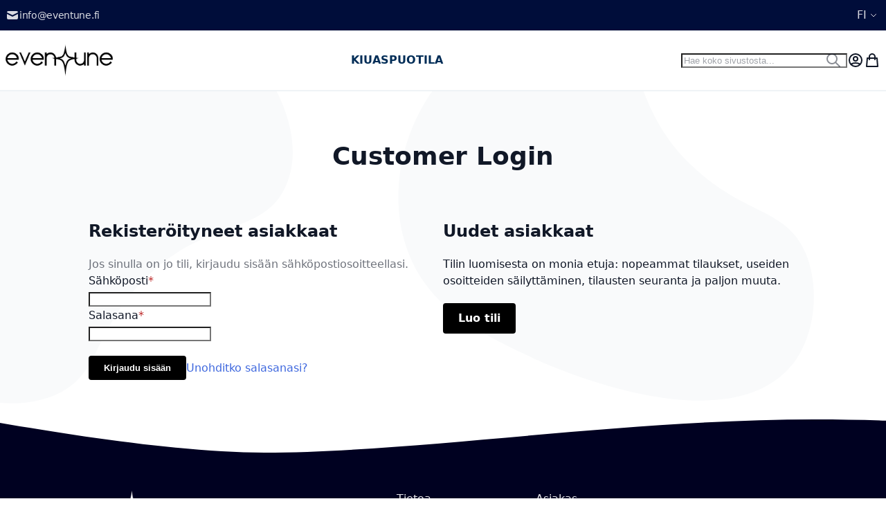

--- FILE ---
content_type: text/html; charset=UTF-8
request_url: https://eventune.shop/fi/customer/account/login/referer/aHR0cHM6Ly9ldmVudHVuZS5zaG9wL2VuL2tpdWFzLWNyb20tcGF0Y2g,/
body_size: 19324
content:
<!DOCTYPE html><html lang="fi">
    <head>
                <meta charset="utf-8">
<meta name="title" content="Customer Login">
<meta name="robots" content="INDEX,FOLLOW">
<meta name="viewport" content="width=device-width, initial-scale=1">
<meta name="format-detection" content="telephone=no">
<title>Customer Login</title>
<link rel="stylesheet" type="text/css" media="all" href="https://eventune.shop/static/version1764324017/_cache/merged/0dcc9881047926eca204c70bf4ad244b.min.css">

<link rel="icon" type="image/x-icon" href="https://eventune.shop/media/favicon/default/eventune_favicon.png">
<link rel="shortcut icon" type="image/x-icon" href="https://eventune.shop/media/favicon/default/eventune_favicon.png">
<!-- Global site tag (gtag.js) - Google Analytics -->



<!-- Facebook Pixel Code -->

<noscript><img height="1" width="1" style="display:none" src="https://www.facebook.com/tr?id=495574634887135&amp;ev=PageView&amp;noscript=1"></noscript>
<!-- End Facebook Pixel Code -->
            


<link rel="stylesheet" type="text/css" media="all" href="https://eventune.shop/static/version1764324017/frontend/Local/breeze-custom/fi_FI/css/default.min.css">
<link rel="stylesheet" type="text/css" media="print" onload="media='all'" href="https://eventune.shop/static/version1764324017/frontend/Local/breeze-custom/fi_FI/css/deferred-default.min.css">    
<script data-breeze defer src="https://eventune.shop/static/version1764324017/frontend/Local/breeze-custom/fi_FI/Swissup_Breeze/bundles/2/knockout.js"></script>
<script data-breeze defer src="https://eventune.shop/static/version1764324017/frontend/Local/breeze-custom/fi_FI/Swissup_Breeze/bundles/2/core.js"></script>
<script data-breeze defer src="https://eventune.shop/static/version1764324017/frontend/Local/breeze-custom/fi_FI/Swissup_Breeze/bundles/2/core1.js"></script>
<script data-breeze defer src="https://eventune.shop/static/version1764324017/frontend/Local/breeze-custom/fi_FI/Swissup_Breeze/bundles/2/core2.js"></script>
<script data-breeze defer src="https://eventune.shop/static/version1764324017/frontend/Local/breeze-custom/fi_FI/Swissup_Breeze/bundles/2/default.js"></script>
<script data-breeze defer src="https://eventune.shop/static/version1764324017/frontend/Local/breeze-custom/fi_FI/Swissup_Breeze/bundles/2/default1.js"></script>
<script data-breeze defer src="https://eventune.shop/static/version1764324017/frontend/Local/breeze-custom/fi_FI/Swissup_Breeze/bundles/2/default2.js"></script>
<script data-breeze defer src="https://eventune.shop/static/version1764324017/frontend/Local/breeze-custom/fi_FI/Swissup_Breeze/bundles/2/cms.js"></script>



<script data-breeze="1" type="module">required.map((pair) => require(pair[0], pair[1])); required = [];</script>
</head>
    <body data-container="body" data-mage-init='{"loaderAjax": {}, "loader": { "icon": "https://eventune.shop/static/version1764324017/frontend/Local/breeze-custom/fi_FI/images/loader-2.gif"}}' class="breeze breeze-theme breeze-inactive narrow-page layout-1140 wide customer-account-login page-layout-1column" id="html-body">
        




<div class="page-wrapper"><header class="page-header"><a class="action skip contentarea" href="#contentarea">
    <span>
        Skip to Content    </span>
</a>
<div class="panel wrapper"><div class="panel header"><div class="header-panel-info" data-content-type="html" data-appearance="default" data-element="main" data-decoded="true"><div class="label switcher-label">Support</div>

<a href="mailto:info@eventune.fi"><svg xmlns="http://www.w3.org/2000/svg" class="icon" viewbox="0 0 20 20" fill="currentColor">
  <path d="M2.003 5.884L10 9.882l7.997-3.998A2 2 0 0016 4H4a2 2 0 00-1.997 1.884z"></path>
  <path d="M18 8.118l-8 4-8-4V14a2 2 0 002 2h12a2 2 0 002-2V8.118z"></path>
</svg> info@eventune.fi</a>
</div><!-- @BLOCK@_47 -->        <div class="switcher language switcher-language" data-ui-id="language-switcher" id="switcher-language">
        <strong class="label switcher-label"><span>Kieli</span></strong>
        <div class="actions dropdown options switcher-options">
            <div class="action toggle switcher-trigger" id="switcher-language-trigger" data-mage-init='{"dropdown":{}}' data-toggle="dropdown" data-trigger-keypress-button="true">
                <strong class="view-fi">
                    <span>FI</span>
                </strong>
            </div>
            <ul class="dropdown switcher-dropdown" data-target="dropdown">
                                                            <li class="view-en switcher-option">
                            <a href="https://eventune.shop/fi/stores/store/redirect/___store/en/___from_store/fi/uenc/aHR0cHM6Ly9ldmVudHVuZS5zaG9wL2VuL2N1c3RvbWVyL2FjY291bnQvbG9naW4vcmVmZXJlci9hSFIwY0hNNkx5OWxkbVZ1ZEhWdVpTNXphRzl3TDJWdUwydHBkV0Z6TFdOeWIyMHRjR0YwWTJnLC8~/">
                                EN                            </a>
                        </li>
                                                                                    </ul>
        </div>
    </div>
</div></div><div class="header content"><span data-action="toggle-nav" class="action nav-toggle"><span>Toggle Nav</span></span>
<a class="logo" href="https://eventune.shop/fi/" title="eventune_logo" aria-label="store logo">
    <picture>
            <source type="image/webp" srcset="https://eventune.shop/media/logo/websites/1/eventune_logo_shop.webp">
        <source type="image/jpg" srcset="https://eventune.shop/media/logo/websites/1/eventune_logo_shop.jpg">
        <img src="https://eventune.shop/media/logo/websites/1/eventune_logo_shop.jpg" title="eventune_logo" alt="eventune_logo" width="155" height="28"></source></source></picture>
</a>
<div class="navigation-wrapper">
<nav class="navigation" data-action="navigation">
    <ul data-mage-init='{"menu":{"responsive":true, "expanded":true, "position":{"my":"left top","at":"left bottom"}}}'>
        <li class="level0 nav-1 category-item first level-top"><a href="https://eventune.shop/fi/kiuas" class="level-top"><span>KIUAS</span></a></li><li class="level0 nav-2 category-item last level-top"><a href="https://eventune.shop/fi/puotila" class="level-top"><span>PUOTILA</span></a></li>            </ul>
</nav>
</div>

<div class="block block-search">
    <div class="block block-title">
        <strong>Search</strong>
    </div>

    <div class="block block-content">
        <form id="minisearch-form-top-search" class="form minisearch" action="https://eventune.shop/fi/catalogsearch/result/" method="get">
            <div class="field search">
                <label class="label" for="minisearch-input-top-search" data-role="minisearch-label">
                    <span>Search</span>
                </label>

                <div class="control">
                    <input id="minisearch-input-top-search" type="text" name="q" value="" placeholder="Hae koko sivustosta..." class="input-text" maxlength="128" role="combobox" aria-haspopup="false" aria-autocomplete="both" aria-expanded="false" autocomplete="off" data-block="autocomplete-form" data-mage-init='{"quickSearch":{"formSelector":"#minisearch-form-top-search","url":"https:\/\/eventune.shop\/fi\/search\/ajax\/suggest\/","destinationSelector":"#minisearch-autocomplete-top-search","templates":{"term":{"title":"Search terms","template":"Smile_ElasticsuiteCore\/autocomplete\/term"},"product":{"title":"Tuotteet","template":"Smile_ElasticsuiteCatalog\/autocomplete\/product"},"category":{"title":"Kategoriat","template":"Smile_ElasticsuiteCatalog\/autocomplete\/category"},"product_attribute":{"title":"Attribuutit","template":"Smile_ElasticsuiteCatalog\/autocomplete\/product-attribute","titleRenderer":"Smile_ElasticsuiteCatalog\/js\/autocomplete\/product-attribute"}},"priceFormat":{"pattern":"%s\u00a0\u20ac","precision":2,"requiredPrecision":2,"decimalSymbol":",","groupSymbol":"\u00a0","groupLength":3,"integerRequired":false},"minSearchLength":"2"}}'>

                    <div id="minisearch-autocomplete-top-search" class="search-autocomplete"></div>

                                    </div>
            </div>

            <div class="actions">
                <button type="submit" title="Search" class="action search">
                    <span>Search</span>
                </button>
            </div>
        </form>
    </div>
</div>

<div class="switcher switcher-account">
    
    <div class="actions dropdown options switcher-options no-chevron account-dropdown">
        <a class="action toggle switcher-trigger" href="https://eventune.shop/fi/customer/account/" title="My Account" data-mage-init='{"dropdown":{"dialog":null}}' data-toggle="dropdown" data-trigger-keypress-button="true">
            
            <strong class="abs-visually-hidden">
                <span>My Account</span>
            </strong>
        </a>

                    <div class="dropdown switcher-dropdown" data-target="dropdown">
                <ul class="header links"><li class="link authorization-link" data-label="tai">
    <a href="https://eventune.shop/fi/customer/account/login/referer/aHR0cHM6Ly9ldmVudHVuZS5zaG9wL2VuL2tpdWFzLWNyb20tcGF0Y2g%2C/">Kirjaudu sisään</a>
</li>
<li><a href="https://eventune.shop/fi/customer/account/create/" id="idlGUPYBwQ">Luo tili</a></li></ul>            </div>
            </div>
</div>

<div data-block="minicart" class="minicart-wrapper">
    <a class="action showcart" href="https://eventune.shop/fi/checkout/cart/" data-bind="scope: 'minicart_content'">
        <span class="text empty" data-bind="
            css: {
                empty: !!getCartParam('summary_count') == false
            }">Ostoskori</span>
        <span class="counter qty empty" data-bind="
                css: {
                    empty: !!getCartParam('summary_count') == false &amp;&amp; !isLoading()
                },
                blockLoader: isLoading
        ">
            <span class="counter-number"><!-- ko text: getCartParam('summary_count') --><!-- /ko --></span>
            <span class="counter-label">
            <!-- ko if: getCartParam('summary_count') -->
                <!-- ko text: getCartParam('summary_count') --><!-- /ko -->
                <!-- ko if: getCartParam('summary_count') > 1 --><span>tuotteet</span><!-- /ko -->
                <!-- ko if: getCartParam('summary_count') === 1 --><span>tuote</span><!-- /ko -->
            <!-- /ko -->
            </span>
        </span>
    </a>
            <div class="block block-minicart" data-role="dropdownDialog" data-mage-init='{"dropdownDialog":{
                "appendTo":"[data-block=minicart]",
                "triggerTarget":".showcart",
                "timeout": "2000",
                "closeOnMouseLeave": false,
                "closeOnEscape": true,
                "triggerClass":"active",
                "parentClass":"active",
                "buttons":[]}}'>
            <div id="minicart-content-wrapper" data-bind="
                scope: 'minicart_content'
            "><!-- ko template: { if: shouldRender, name: getTemplate() } --><!-- /ko --></div>
                    </div>
    
                
    
</div>
</div></header><main id="maincontent" class="page-main"><div id="contentarea"></div>
<div class="page-title-wrapper">
    <h1 class="page-title">
        <span class="base" data-ui-id="page-title-wrapper">Customer Login</span>    </h1>
    </div>
<div class="page messages"><div data-placeholder="messages"></div>
<div data-bind="scope: 'messages'">
    <!-- ko if: cookieMessages && cookieMessages.length > 0 -->
    <div aria-atomic="true" role="alert" data-bind="foreach: { data: cookieMessages, as: 'message' }" class="messages">
        <div data-bind="attr: {
            class: 'message-' + message.type + ' ' + message.type + ' message',
            'data-ui-id': 'message-' + message.type
        }">
            <div data-bind="html: $parent.prepareMessageForHtml(message.text)"></div>
        </div>
    </div>
    <!-- /ko -->

    <!-- ko if: messages().messages && messages().messages.length > 0 -->
    <div aria-atomic="true" role="alert" class="messages" data-bind="foreach: {
        data: messages().messages, as: 'message'
    }">
        <div data-bind="attr: {
            class: 'message-' + message.type + ' ' + message.type + ' message',
            'data-ui-id': 'message-' + message.type
        }">
            <div data-bind="html: $parent.prepareMessageForHtml(message.text)"></div>
        </div>
    </div>
    <!-- /ko -->
</div>

</div><div class="columns"><div class="column main"><input name="form_key" type="hidden" value="paaHqje4CLN5Iq1R"><div id="authenticationPopup" data-bind="scope:'authenticationPopup', style: {display: 'none'}">
            <!-- ko template: getTemplate() --><!-- /ko -->
        
</div>





<div class="login-container"><div class="block block-customer-login">
    <div class="block-title">
        <strong id="block-customer-login-heading" role="heading" aria-level="2">Rekisteröityneet asiakkaat</strong>
    </div>
    <div class="block-content" aria-labelledby="block-customer-login-heading">
        <form class="form form-login" action="https://eventune.shop/fi/customer/account/loginPost/referer/aHR0cHM6Ly9ldmVudHVuZS5zaG9wL2VuL2tpdWFzLWNyb20tcGF0Y2g%2C/" method="post" id="login-form" data-mage-init='{"validation":{}}'>
            <input name="form_key" type="hidden" value="paaHqje4CLN5Iq1R">            <fieldset class="fieldset login" data-hasrequired="* Pakolliset kentät">
                <div class="field note">Jos sinulla on jo tili, kirjaudu sisään sähköpostiosoitteellasi.</div>
                <div class="field email required">
                    <label class="label" for="email"><span>Sähköposti</span></label>
                    <div class="control">
                        <input name="login[username]" value="" autocomplete="off" id="email" type="email" class="input-text" title="Sähköposti" data-mage-init='{"mage/trim-input":{}}' data-validate="{required:true, 'validate-email':true}" required="required">
                    </div>
                </div>
                <div class="field password required">
                    <label for="pass" class="label"><span>Salasana</span></label>
                    <div class="control">
                        <input name="login[password]" type="password" autocomplete="off" class="input-text" id="pass" title="Salasana" data-validate="{required:true}" required="required">
                    </div>
                </div>
                <div class="field choice" data-bind="scope: 'showPassword'">
                    <!-- ko template: getTemplate() --><!-- /ko -->
                </div>
                                <div class="actions-toolbar">
                    <div class="primary"><button type="submit" class="action login primary" name="send" id="send2"><span>Kirjaudu sisään</span></button></div>
                    <div class="secondary"><a class="action remind" href="https://eventune.shop/fi/customer/account/forgotpassword/"><span>Unohditko salasanasi?</span></a></div>
                </div>
            </fieldset>
        </form>
    </div>
        
</div>
<div class="block block-new-customer">
    <div class="block-title">
        <strong id="block-new-customer-heading" role="heading" aria-level="2">Uudet asiakkaat</strong>
    </div>
    <div class="block-content" aria-labelledby="block-new-customer-heading">
        <p>Tilin luomisesta on monia etuja: nopeammat tilaukset, useiden osoitteiden säilyttäminen, tilausten seuranta ja paljon muuta.</p>
        <div class="actions-toolbar">
            <div class="primary">
                <a href="https://eventune.shop/fi/customer/account/create/" class="action create primary"><span>Luo tili</span></a>
            </div>
        </div>
    </div>
</div>
</div>
</div></div></main><footer class="page-footer"><div class="footer-middle"><style>#html-body [data-pb-style=A93TPV6],#html-body [data-pb-style=EH5R5B2]{background-position:left top;background-size:cover;background-repeat:no-repeat;background-attachment:scroll}#html-body [data-pb-style=A93TPV6]{justify-content:flex-start;display:flex;flex-direction:column}#html-body [data-pb-style=EH5R5B2]{align-self:stretch}#html-body [data-pb-style=TCW3J84]{display:flex;width:100%}#html-body [data-pb-style=MS9F0I4],#html-body [data-pb-style=VT5S0RC]{justify-content:flex-start;display:flex;flex-direction:column;background-position:left top;background-size:cover;background-repeat:no-repeat;background-attachment:scroll;align-self:stretch}#html-body [data-pb-style=VT5S0RC]{width:25%;margin-bottom:20px}#html-body [data-pb-style=MS9F0I4]{width:18.75%}#html-body [data-pb-style=EW4VYE1]{display:none}#html-body [data-pb-style=FMF3I6M],#html-body [data-pb-style=O7SEWPS],#html-body [data-pb-style=X4AE2DM]{justify-content:flex-start;display:flex;flex-direction:column;background-position:left top;background-size:cover;background-repeat:no-repeat;background-attachment:scroll;width:18.75%;align-self:stretch}#html-body [data-pb-style=P1W81EB]{display:none}#html-body [data-pb-style=VNLE3BT]{background-position:left top;background-size:cover;background-repeat:no-repeat;background-attachment:scroll;align-self:stretch}#html-body [data-pb-style=IGEBMXM]{display:flex;width:100%}#html-body [data-pb-style=TKMYVNI]{justify-content:flex-start;display:flex;flex-direction:column;background-position:left top;background-size:cover;background-repeat:no-repeat;background-attachment:scroll;width:50%;align-self:stretch}#html-body [data-pb-style=OWF23TQ]{display:none}#html-body [data-pb-style=L9BS9JX]{justify-content:flex-start;display:flex;flex-direction:column;background-position:left top;background-size:cover;background-repeat:no-repeat;background-attachment:scroll;width:50%;align-self:stretch}</style><div data-content-type="row" data-appearance="contained" data-element="main"><div class="md-down-a-center" data-enable-parallax="0" data-parallax-speed="0.5" data-background-images="{}" data-background-type="image" data-video-loop="true" data-video-play-only-visible="true" data-video-lazy-load="true" data-video-fallback-src="" data-element="inner" data-pb-style="A93TPV6"><div class="pagebuilder-column-group" data-background-images="{}" data-content-type="column-group" data-appearance="default" data-grid-size="12" data-element="main" data-pb-style="EH5R5B2"><div class="pagebuilder-column-line" data-content-type="column-line" data-element="main" data-pb-style="TCW3J84"><div class="pagebuilder-column" data-content-type="column" data-appearance="full-height" data-background-images="{}" data-element="main" data-pb-style="VT5S0RC"><div data-content-type="html" data-appearance="default" data-element="main" data-decoded="true"><picture class="filter-invert">
            <source type="image/webp" srcset="https://eventune.shop/media/wysiwyg/eventune_logo_shop_inverted.webp">
        <source type="image/png" srcset="https://eventune.shop/media/wysiwyg/eventune_logo_shop_inverted.png">
        <img class="filter-invert" width="155" height="28" src="https://eventune.shop/media/wysiwyg/eventune_logo_shop_inverted.png" alt="Logo"></source></source></picture>
<p>2998634-4</p>
</div></div><div class="pagebuilder-column" data-content-type="column" data-appearance="full-height" data-background-images="{}" data-element="main" data-pb-style="MS9F0I4"><div data-content-type="html" data-appearance="default" data-element="main" data-pb-style="EW4VYE1" data-decoded="true"><div class="h6">Address</div>
<a href="https://eventune.shop/fi/contact" title="View map">
Rantakartanontie 8 B 265<br>
Helsinki, 00910<br>
+358405929764
</a>
</div></div><div class="pagebuilder-column" data-content-type="column" data-appearance="full-height" data-background-images="{}" data-element="main" data-pb-style="FMF3I6M"><div data-content-type="html" data-appearance="default" data-element="main" data-decoded="true"><div class="h6">Tietoa</div>
<ul class="unstyled">
  <li><a href="https://eventune.shop/fi/contact#contact-form" title="Ota yhteyttä">Ota yhteyttä</a></li>
  <li><a href="https://eventune.shop/fi/terms-and-conditions" title="Sopimusehdot">Verkkokaupan sopimusehdot</a></li>
  <li><a href="https://eventune.shop/fi/delivery-info" title="Toimitustietoa">Toimitustietoa</a></li>
  <li><a href="https://eventune.shop/fi/payment-methods" title="Maksutavat">Maksutavat</a></li>
</ul>
</div></div><div class="pagebuilder-column" data-content-type="column" data-appearance="full-height" data-background-images="{}" data-element="main" data-pb-style="O7SEWPS"><div data-content-type="html" data-appearance="default" data-element="main" data-decoded="true"><div class="h6">Asiakas</div>
<ul class="unstyled">
  <li><a href="https://eventune.shop/fi/customer/account" title="">Tilini</a></li>
  <li><a href="https://eventune.shop/fi/catalogsearch/advanced" title="">Tarkempi haku</a></li>
</ul>
</div></div><div class="pagebuilder-column" data-content-type="column" data-appearance="full-height" data-background-images="{}" data-element="main" data-pb-style="X4AE2DM"><div data-content-type="html" data-appearance="default" data-element="main" data-pb-style="P1W81EB" data-decoded="true"><div class="h6">Tietoa meistä</div>
<ul class="unstyled">
  <li><a href="https://eventune.shop/fi/company" title="">Yritys</a></li>
</ul>
</div></div></div></div><div class="pagebuilder-column-group" data-background-images="{}" data-content-type="column-group" data-appearance="default" data-grid-size="12" data-element="main" data-pb-style="VNLE3BT"><div class="pagebuilder-column-line" data-content-type="column-line" data-element="main" data-pb-style="IGEBMXM"><div class="pagebuilder-column" data-content-type="column" data-appearance="full-height" data-background-images="{}" data-element="main" data-pb-style="TKMYVNI"><div data-content-type="html" data-appearance="default" data-element="main" data-pb-style="OWF23TQ" data-decoded="true"><img width="255" height="25" src="https://eventune.shop/static/version1764324017/frontend/Local/breeze-custom/fi_FI/images/payments.svg" alt="Payments methods"></div></div><div class="pagebuilder-column md-a-right" data-content-type="column" data-appearance="full-height" data-background-images="{}" data-element="main" data-pb-style="L9BS9JX"><div data-content-type="html" data-appearance="default" data-element="main" data-decoded="true"><small class="copyright">
    <span>Copyright © 2020-present Eventune Oy. All rights reserved.</span>
</small></div></div></div></div></div></div><!-- @BLOCK@_44 --></div></footer>
    
<div class="breeze-container">









<div id="breeze-turbo" data-config='{"enabled":true,"excludedUrls":["\/sendfriend\/product\/","\/redirect\/","\/multishipping\/"],"store":"fi"}'></div>

</div></div>    
<script data-breeze="1">
    var LOCALE = 'fi\u002DFI';
    var BASE_URL = 'https\u003A\u002F\u002Feventune.shop\u002Ffi\u002F';
    var VIEW_URL = 'https\u003A\u002F\u002Feventune.shop\u002Fstatic\u002Fversion1764324017\u002Ffrontend\u002FLocal\u002Fbreeze\u002Dcustom\u002Ffi_FI';
    window.required = window.required || [];
    window.require = window.require || ((deps, callback) => required.push([deps, callback]));
</script>
<script type="text/javascript" src="https://eventune.shop/static/version1764324017/frontend/Local/breeze-custom/fi_FI/Smile_ElasticsuiteTracker/js/tracking.js"></script>
<script async src="https://www.googletagmanager.com/gtag/js?id=UA-142203618-3"></script>
<script>
  window.dataLayer = window.dataLayer || [];
  function gtag(){dataLayer.push(arguments);}
  gtag('js', new Date());

  gtag('config', 'UA-142203618-3');
</script>
<script>
!function(f,b,e,v,n,t,s)
{if(f.fbq)return;n=f.fbq=function(){n.callMethod?
n.callMethod.apply(n,arguments):n.queue.push(arguments)};
if(!f._fbq)f._fbq=n;n.push=n;n.loaded=!0;n.version='2.0';
n.queue=[];t=b.createElement(e);t.async=!0;
t.src=v;s=b.getElementsByTagName(e)[0];
s.parentNode.insertBefore(t,s)}(window, document,'script',
'https://connect.facebook.net/en_US/fbevents.js');
fbq('init', '495574634887135');
fbq('track', 'PageView');
</script>
<script type="text/x-magento-init">
        {
            "*": {
                "Magento_PageCache/js/form-key-provider": {
                    "isPaginationCacheEnabled":
                        0                }
            }
        }
    </script>

<script type="text/x-magento-init">
    {
        "*": {
            "Magento_PageBuilder/js/widget-initializer": {
                "config": {"[data-content-type=\"slider\"][data-appearance=\"default\"]":{"Magento_PageBuilder\/js\/content-type\/slider\/appearance\/default\/widget":false},"[data-content-type=\"map\"]":{"Magento_PageBuilder\/js\/content-type\/map\/appearance\/default\/widget":false},"[data-content-type=\"row\"]":{"Magento_PageBuilder\/js\/content-type\/row\/appearance\/default\/widget":false},"[data-content-type=\"tabs\"]":{"Magento_PageBuilder\/js\/content-type\/tabs\/appearance\/default\/widget":false},"[data-content-type=\"slide\"]":{"Magento_PageBuilder\/js\/content-type\/slide\/appearance\/default\/widget":{"buttonSelector":".pagebuilder-slide-button","showOverlay":"hover","dataRole":"slide"}},"[data-content-type=\"banner\"]":{"Magento_PageBuilder\/js\/content-type\/banner\/appearance\/default\/widget":{"buttonSelector":".pagebuilder-banner-button","showOverlay":"hover","dataRole":"banner"}},"[data-content-type=\"buttons\"]":{"Magento_PageBuilder\/js\/content-type\/buttons\/appearance\/inline\/widget":false},"[data-content-type=\"products\"][data-appearance=\"carousel\"]":{"Magento_PageBuilder\/js\/content-type\/products\/appearance\/carousel\/widget":false}},
                "breakpoints": {"desktop":{"label":"Desktop","stage":true,"default":true,"class":"desktop-switcher","icon":"Magento_PageBuilder::css\/images\/switcher\/switcher-desktop.svg","conditions":{"min-width":"1024px"},"options":{"products":{"default":{"slidesToShow":"5"}}}},"tablet":{"conditions":{"max-width":"1024px","min-width":"768px"},"options":{"products":{"default":{"slidesToShow":"4"},"continuous":{"slidesToShow":"3"}}}},"mobile":{"label":"Mobile","stage":true,"class":"mobile-switcher","icon":"Magento_PageBuilder::css\/images\/switcher\/switcher-mobile.svg","media":"only screen and (max-width: 768px)","conditions":{"max-width":"768px","min-width":"640px"},"options":{"products":{"default":{"slidesToShow":"3"}}}},"mobile-small":{"conditions":{"max-width":"640px"},"options":{"products":{"default":{"slidesToShow":"2"},"continuous":{"slidesToShow":"1"}}}}}            }
        }
    }
</script>
<script data-breeze>
var cookiesConfig = {
    expires: null,
    path: '\u002F',
    domain: '.eventune.shop',
    secure: false,
    lifetime: '3600'
};
</script>

<script>
var googleMapsConfig = {
    src: 'https\u003A\u002F\u002Fmaps.googleapis.com\u002Fmaps\u002Fapi\u002Fjs\u003Fv\u003D3\u0026key\u003D',
    style: '',
    apiKey: ''
}
</script>
<script>window.checkout = {"shoppingCartUrl":"https:\/\/eventune.shop\/fi\/checkout\/cart\/","checkoutUrl":"https:\/\/eventune.shop\/fi\/checkout\/","updateItemQtyUrl":"https:\/\/eventune.shop\/fi\/checkout\/sidebar\/updateItemQty\/","removeItemUrl":"https:\/\/eventune.shop\/fi\/checkout\/sidebar\/removeItem\/","imageTemplate":"Magento_Catalog\/product\/image_with_borders","baseUrl":"https:\/\/eventune.shop\/fi\/","minicartMaxItemsVisible":5,"websiteId":"1","maxItemsToDisplay":10,"storeId":"2","storeGroupId":"1","agreementIds":["2"],"customerLoginUrl":"https:\/\/eventune.shop\/fi\/customer\/account\/login\/referer\/aHR0cHM6Ly9ldmVudHVuZS5zaG9wL2VuL2tpdWFzLWNyb20tcGF0Y2g%2C\/","isRedirectRequired":false,"autocomplete":"off","captcha":{"user_login":{"isCaseSensitive":false,"imageHeight":50,"imageSrc":"","refreshUrl":"https:\/\/eventune.shop\/fi\/captcha\/refresh\/","isRequired":false,"timestamp":1769032630}}}</script>
<script type="text/x-magento-init">
    {
        "[data-block='minicart']": {
            "Magento_Ui/js/core/app": {"components":{"minicart_content":{"children":{"subtotal.container":{"children":{"subtotal":{"children":{"subtotal.totals":{"config":{"display_cart_subtotal_incl_tax":1,"display_cart_subtotal_excl_tax":0,"template":"Magento_Tax\/checkout\/minicart\/subtotal\/totals"},"children":{"subtotal.totals.msrp":{"component":"Magento_Msrp\/js\/view\/checkout\/minicart\/subtotal\/totals","config":{"displayArea":"minicart-subtotal-hidden","template":"Magento_Msrp\/checkout\/minicart\/subtotal\/totals"}}},"component":"Magento_Tax\/js\/view\/checkout\/minicart\/subtotal\/totals"}},"component":"uiComponent","config":{"template":"Magento_Checkout\/minicart\/subtotal"}}},"component":"uiComponent","config":{"displayArea":"subtotalContainer"}},"item.renderer":{"component":"Magento_Checkout\/js\/view\/cart-item-renderer","config":{"displayArea":"defaultRenderer","template":"Magento_Checkout\/minicart\/item\/default"},"children":{"item.image":{"component":"Magento_Catalog\/js\/view\/image","config":{"template":"Magento_Catalog\/product\/image","displayArea":"itemImage"}},"checkout.cart.item.price.sidebar":{"component":"uiComponent","config":{"template":"Magento_Checkout\/minicart\/item\/price","displayArea":"priceSidebar"}}}},"extra_info":{"component":"uiComponent","config":{"displayArea":"extraInfo"}},"promotion":{"component":"uiComponent","config":{"displayArea":"promotion"}}},"config":{"itemRenderer":{"default":"defaultRenderer","simple":"defaultRenderer","virtual":"defaultRenderer"},"template":"Magento_Checkout\/minicart\/content"},"component":"Magento_Checkout\/js\/view\/minicart"}},"types":[]}        },
        "*": {
            "Magento_Ui/js/block-loader": "https\u003A\u002F\u002Feventune.shop\u002Fstatic\u002Fversion1764324017\u002Ffrontend\u002FLocal\u002Fbreeze\u002Dcustom\u002Ffi_FI\u002Fimages\u002Floader\u002D1.gif"
        }
    }
    </script>
<script type="text/x-magento-init">
    {
        "*": {
            "Magento_Ui/js/core/app": {
                "components": {
                        "messages": {
                            "component": "Magento_Theme/js/view/messages"
                        }
                    }
                }
            }
    }
</script>
<script>window.authenticationPopup = {"autocomplete":"off","customerRegisterUrl":"https:\/\/eventune.shop\/fi\/customer\/account\/create\/","customerForgotPasswordUrl":"https:\/\/eventune.shop\/fi\/customer\/account\/forgotpassword\/","baseUrl":"https:\/\/eventune.shop\/fi\/","customerLoginUrl":"https:\/\/eventune.shop\/fi\/customer\/ajax\/login\/"}</script>
<script type="text/x-magento-init">
        {
            "#authenticationPopup": {
                "Magento_Ui/js/core/app": {"components":{"authenticationPopup":{"component":"Magento_Customer\/js\/view\/authentication-popup","children":{"messages":{"component":"Magento_Ui\/js\/view\/messages","displayArea":"messages"},"captcha":{"component":"Magento_Captcha\/js\/view\/checkout\/loginCaptcha","displayArea":"additional-login-form-fields","formId":"user_login","configSource":"checkout"}}}}}            },
            "*": {
                "Magento_Ui/js/block-loader": "https\u003A\u002F\u002Feventune.shop\u002Fstatic\u002Fversion1764324017\u002Ffrontend\u002FLocal\u002Fbreeze\u002Dcustom\u002Ffi_FI\u002Fimages\u002Floader\u002D1.gif"
                            }
        }
    </script>
<script data-breeze>
    var sectionsConfig = {
        sections: {"stores\/store\/switch":["*"],"stores\/store\/switchrequest":["*"],"directory\/currency\/switch":["*"],"*":["messages"],"customer\/account\/logout":["*","recently_viewed_product","recently_compared_product","persistent"],"customer\/account\/loginpost":["*"],"customer\/account\/createpost":["*"],"customer\/account\/editpost":["*"],"customer\/ajax\/login":["checkout-data","cart","captcha"],"catalog\/product_compare\/add":["compare-products"],"catalog\/product_compare\/remove":["compare-products"],"catalog\/product_compare\/clear":["compare-products"],"sales\/guest\/reorder":["cart"],"sales\/order\/reorder":["cart"],"checkout\/cart\/add":["cart","directory-data"],"checkout\/cart\/delete":["cart"],"checkout\/cart\/updatepost":["cart"],"checkout\/cart\/updateitemoptions":["cart"],"checkout\/cart\/couponpost":["cart"],"checkout\/cart\/estimatepost":["cart"],"checkout\/cart\/estimateupdatepost":["cart"],"checkout\/onepage\/saveorder":["cart","checkout-data","last-ordered-items"],"checkout\/sidebar\/removeitem":["cart"],"checkout\/sidebar\/updateitemqty":["cart"],"rest\/*\/v1\/carts\/*\/payment-information":["cart","last-ordered-items","captcha","instant-purchase"],"rest\/*\/v1\/guest-carts\/*\/payment-information":["cart","captcha"],"rest\/*\/v1\/guest-carts\/*\/selected-payment-method":["cart","checkout-data"],"rest\/*\/v1\/carts\/*\/selected-payment-method":["cart","checkout-data","instant-purchase"],"customer\/address\/*":["instant-purchase"],"customer\/account\/*":["instant-purchase"],"vault\/cards\/deleteaction":["instant-purchase"],"multishipping\/checkout\/overviewpost":["cart"],"paypal\/express\/placeorder":["cart","checkout-data"],"paypal\/payflowexpress\/placeorder":["cart","checkout-data"],"paypal\/express\/onauthorization":["cart","checkout-data"],"persistent\/index\/unsetcookie":["persistent"],"review\/product\/post":["review"],"wishlist\/index\/add":["wishlist"],"wishlist\/index\/remove":["wishlist"],"wishlist\/index\/updateitemoptions":["wishlist"],"wishlist\/index\/update":["wishlist"],"wishlist\/index\/cart":["wishlist","cart"],"wishlist\/index\/fromcart":["wishlist","cart"],"wishlist\/index\/allcart":["wishlist","cart"],"wishlist\/shared\/allcart":["wishlist","cart"],"wishlist\/shared\/cart":["cart"],"braintree\/paypal\/placeorder":["cart","checkout-data"],"braintree\/googlepay\/placeorder":["cart","checkout-data"]},
        clientSideSections: ["checkout-data","cart-data"],
        baseUrls: ["https:\/\/eventune.shop\/fi\/","http:\/\/eventune.shop\/fi\/"],
        sectionNames: ["messages","customer","compare-products","last-ordered-items","cart","directory-data","captcha","instant-purchase","loggedAsCustomer","persistent","review","wishlist","recently_viewed_product","recently_compared_product","product_data_storage","paypal-billing-agreement"]    }
</script>
<script data-breeze>
    var customerDataConfig = {
        "sectionLoadUrl": "https\u003A\u002F\u002Feventune.shop\u002Ffi\u002Fcustomer\u002Fsection\u002Fload\u002F",
        "expirableSectionLifetime": 60,
        "expirableSectionNames": ["cart","persistent"],
        "cookieLifeTime": "3600",
        "updateSessionUrl": "https\u003A\u002F\u002Feventune.shop\u002Ffi\u002Fcustomer\u002Faccount\u002FupdateSession\u002F"
    }
</script>
<script type="text/x-magento-init">
    {
        "*": {
            "Magento_Customer/js/invalidation-processor": {
                "invalidationRules": {
                    "website-rule": {
                        "Magento_Customer/js/invalidation-rules/website-rule": {
                            "scopeConfig": {
                                "websiteId": "1"
                            }
                        }
                    }
                }
            }
        }
    }
</script>
<script type="text/x-magento-init">
    {
        "body": {
            "pageCache": {"url":"https:\/\/eventune.shop\/fi\/page_cache\/block\/render\/referer\/aHR0cHM6Ly9ldmVudHVuZS5zaG9wL2VuL2tpdWFzLWNyb20tcGF0Y2g%2C\/","handles":["default","customer_account_login","breeze_customer_logged_out","breeze_default","breeze_customer_account_login","breeze_theme","breeze"],"originalRequest":{"route":"customer","controller":"account","action":"login","uri":"\/fi\/customer\/account\/login\/referer\/aHR0cHM6Ly9ldmVudHVuZS5zaG9wL2VuL2tpdWFzLWNyb20tcGF0Y2g,\/"},"versionCookieName":"private_content_version"}        }
    }
</script>
<script type="text/x-magento-init">
        {
            "*": {
                "Magento_Customer/js/block-submit-on-send": {
                    "formId": "login-form"
                },
                "Magento_Ui/js/core/app": {
                    "components": {
                        "showPassword": {
                            "component": "Magento_Customer/js/show-password",
                            "passwordSelector": "#pass"
                        }
                    }
                }
            }
        }
    </script>
<script type="text/x-magento-init">
    {
        "body": {
            "requireCookie": {"noCookieUrl":"https:\/\/eventune.shop\/fi\/cookie\/index\/noCookies\/","triggers":[".action.login"],"isRedirectCmsPage":true}        }
    }
</script>
<script type="text/x-magento-init">
        {
            "*": {
                "Magento_Ui/js/core/app": {
                    "components": {
                        "storage-manager": {
                            "component": "Magento_Catalog/js/storage-manager",
                            "appendTo": "",
                            "storagesConfiguration" : {"recently_viewed_product":{"requestConfig":{"syncUrl":"https:\/\/eventune.shop\/fi\/catalog\/product\/frontend_action_synchronize\/"},"lifetime":"1000","allowToSendRequest":null},"recently_compared_product":{"requestConfig":{"syncUrl":"https:\/\/eventune.shop\/fi\/catalog\/product\/frontend_action_synchronize\/"},"lifetime":"1000","allowToSendRequest":null},"product_data_storage":{"updateRequestConfig":{"url":"https:\/\/eventune.shop\/fi\/rest\/fi\/V1\/products-render-info"},"requestConfig":{"syncUrl":"https:\/\/eventune.shop\/fi\/catalog\/product\/frontend_action_synchronize\/"},"allowToSendRequest":null}}                        }
                    }
                }
            }
        }
</script>
<script>
    <!--
    try {
            smileTracker.addPageVar('type.identifier', 'customer_account_login')
            smileTracker.addPageVar('type.label', 'Customer Account Login Form')
            smileTracker.addPageVar('locale', 'fi_FI')
            smileTracker.addPageVar('domain', '127.0.0.1')
        } catch (err) {
        ;
    }
    //-->
    </script>
<script data-breeze>var translations = {" is required.":" on pakollinen.","${ $.visible } out of ${ $.total } visible":"${ $.visible } \/ ${ $.total } n\u00e4kyvill\u00e4","* Required Fields":"* Pakolliset kent\u00e4t","A positive or negative non-decimal number please":"Positiivinen tai negatiivinen kokonaisluku","Account Number":"Tilinumero","Action":"Toiminto","Actions":"Toiminnot","Actual Price":"Todellinen hinta","Add":"Lis\u00e4\u00e4","Add to Cart":"Lis\u00e4\u00e4 ostoskoriin","Added":"Lis\u00e4tty","Adding...":"Lis\u00e4t\u00e4\u00e4n...","Admin is a required field in each row.":"P\u00e4\u00e4k\u00e4ytt\u00e4j\u00e4 on pakollinen kentt\u00e4 joka rivill\u00e4.","An error occurred on the server. Please try to place the order again.":"Virhe palvelimella. Olkaa hyv\u00e4 ja yritt\u00e4k\u00e4\u00e4 tilata uudelleen.","Apply":"K\u00e4yt\u00e4","Apply Discount":"Ota alennus k\u00e4ytt\u00f6\u00f6n","Apply Discount Code":"K\u00e4yt\u00e4 alennuskoodi","Are you sure you want to delete this address?":"Oletko varma, ett\u00e4 haluat poistaa t\u00e4m\u00e4n osoitteen?","Are you sure you would like to remove this item from the shopping cart?":"Oletko varma, ett\u00e4 haluat poistaa t\u00e4m\u00e4n tuotteen ostoskorista?","Attention":"Huomio","Attention: Captcha is case sensitive.":"Huomio: Captchassa kirjainkoolla on v\u00e4li\u00e4.","Availability":"Saatavuus","Back":"Takaisin","Backup options":"Varmuuskopioinnin asetukset","Billing Address":"Laskutusosoite","Cancel":"Peruuta","Cancel coupon":"Peruuta alennuskoodi","Card Verification Number":"Luottokortin tarkistenumero","Card type does not match credit card number.":"Korttityyppi ei vastaa luottokorttinumeroa.","Cart Subtotal":"Ostoskorin v\u00e4lisumma","Changes have been made to this section that have not been saved.":"T\u00e4h\u00e4n tallentamattomaan osioon on tehty muutoksia.","Check 'Remember Me' to access your shopping cart on this computer even if you are not signed in.":"Valitse 'Muista minut' k\u00e4ytt\u00e4\u00e4ksesi ostoskoria t\u00e4ll\u00e4 tietokoneella, vaikka et ole kirjautunut sis\u00e4\u00e4n.","Check out faster":"Tilaa nopeammin","Click for price":"Klikkaa n\u00e4hd\u00e4ksesi hinnan","Close":"Sulje","Continue":"Jatka","Continue to PayPal":"Jatka PayPal:iin","Create an Account":"Luo tili","Credit Card Information":"Luottokorttitiedot","Credit Card Number":"Luottokortin numero","Credit card number does not match credit card type.":"Luottokorttinumero ei vastaa luottokorttityyppi.","Custom":"Mukautettu","Default View":"Oletusn\u00e4kym\u00e4","Delete":"Poista","Deselect All":"Poista kaikki valinnat","Done":"Valmis","Edit":"Muokkaa","Edit Your Cart":"Muokkaa ostoskoria","Edit item":"Muokkaa tuotetta","Email Address":"S\u00e4hk\u00f6postiosoite","Empty Value.":"Tyhj\u00e4 arvo.","Enter discount code":"Sy\u00f6t\u00e4 alennuskoodi","Enter postcode in format XXXXX (e.g. 00100)":"Sy\u00f6t\u00e4 postinumero muodossa XXXXX (esim. 00100)","Estimate Shipping and Tax":"Arvioi toimituskulut ja vero","Estimate Tax":"Arvioi vero","Estimated Total":"Arvioitu loppusumma","Excl. Tax":"Veroton","Expiration Date":"Viimeinen voimassaolop\u00e4iv\u00e4","Field ":"Kentt\u00e4 ","Filters":"Suodattimet","Final Price":"Lopullinen hinta","First Name":"Etunimi","Forgot Your Password?":"Unohditko salasanasi?","Forgot an Item?":"Unohditko tuotteen?","From:":"Alkaen:","Gift Message (optional)":"Lahjaviesti (valinnainen)","Go to Checkout":"Siirry kassalle","Go to Home Page":"Siirry etusivulle","Guest checkout is disabled.":"Vieraana tilaaminen on poistettu k\u00e4yt\u00f6st\u00e4.","HTML tags are not allowed.":"HTML-tunnisteet eiv\u00e4t ole sallittuja.","Home":"Etusivu","Incl. Tax":"Verollinen","Incorrect credit card expiration date.":"V\u00e4\u00e4r\u00e4 luottokortin vanhentumisp\u00e4iv\u00e4m\u00e4\u00e4r\u00e4.","Invalid date":"Virheellinen p\u00e4iv\u00e4m\u00e4\u00e4r\u00e4","Invalid format.":"Virheellinen muoto.","Item":"Tuote","Item in Cart":"Tuote ostoskorissa","Items in Cart":"Tuotetta ostoskorissa","Keyword":"Avainsana","Last Name":"Sukunimi","Letters only please":"Vain kirjaimia","Letters or punctuation only please":"Ainoastaan kirjaimia tai v\u00e4limerkkej\u00e4","Letters, numbers, spaces or underscores only please":"Vain kirjaimia, numeroita, v\u00e4lily\u00f6ntej\u00e4 tai alaviivoja","Loading pickup locations...":"Ladataan noutopisteit\u00e4\u2026","Loading...":"Ladataan...","Login":"Kirjaudu","Make Check payable to:":"Tee shekki maksettavaksi:","Make sure the To Date is later than or the same as the From Date.":"Varmista, ett\u00e4 viimeinen p\u00e4iv\u00e4m\u00e4\u00e4r\u00e4 on my\u00f6hempi tai sama kuin alkaen-p\u00e4iv\u00e4m\u00e4\u00e4r\u00e4.","Medium":"Keskitaso","Message:":"Viesti:","Method %s does not exist on jQuery.decorate":"Menetelm\u00e4\u00e4 %s ei ole jQuery.decorate:ssa","Minimum length of this field must be equal or greater than %1 symbols. Leading and trailing spaces will be ignored.":"Kent\u00e4n v\u00e4himm\u00e4ispituuden on oltava yht\u00e4 suuri tai suurempi kuin %1 merkki\u00e4. V\u00e4lily\u00f6ntej\u00e4 alussa tai lopussa ei huomioida pituuteen.","Minimum of different classes of characters in password is %1. Classes of characters: Lower Case, Upper Case, Digits, Special Characters.":"Salasanan muodostamiseen k\u00e4ytett\u00e4vien eri merkki-luokkien m\u00e4\u00e4r\u00e4 on v\u00e4hinta\u00e4\u00e4n %1. Merkki-luokkia ovat: isot kirjaimet, pienet kirjaimet, erikoismerkit, numerot.","Month":"Kuukausi","My Cart":"Ostoskori","My billing and shipping address are the same":"Laskutus- ja toimitusosoite ovat samat","Next":"Seuraava","No":"Ei","No Password":"Ei salasanaa","No Payment Methods":"Ei maksutapoja","No Payment method available.":"Maksutapaa ei ole saatavilla.","No records found.":"Tuloksia ei l\u00f6ytynyt.","No results. Please check the postcode.":"Noutopisteit\u00e4 ei l\u00f6ytynyt. Tarkista postinumero.","No white space please":"Ei v\u00e4lily\u00f6ntej\u00e4","Not yet calculated":"Ei ole viel\u00e4 laskettu","Not you?":"Et sin\u00e4?","On":"K\u00e4yt\u00f6ss\u00e4","Options":"Asetukset","Options Details":"Vaihtoehdot tiedot","Order Summary":"Tilauksen yhteenveto","Order total will be displayed before you submit the order":"Tilauksen loppusumma n\u00e4ytet\u00e4\u00e4n ennen kuin l\u00e4het\u00e4t tilauksen","Out of stock":"Ei varastossa","Password":"Salasana","Payment Information":"Maksutiedot","Payment Method":"Maksutapa","Pickup location":"Noutopiste","Please choose a payment method.":"Valitse maksutapa.","Please enter 6 or more characters. Leading and trailing spaces will be ignored.":"Anna v\u00e4hint\u00e4\u00e4n 6 merkki\u00e4. V\u00e4lily\u00f6ntej\u00e4 alussa tai lopussa ei lasketa.","Please enter 7 or more characters, using both numeric and alphabetic.":"Anna v\u00e4hint\u00e4\u00e4n 7 merkki\u00e4, k\u00e4ytt\u00e4en sek\u00e4 numeerisia, ett\u00e4 aakkosellisia merkkej\u00e4.","Please enter a correct date":"Anna oikea p\u00e4iv\u00e4m\u00e4\u00e4r\u00e4","Please enter a date between %min and %max.":"Kirjoita p\u00e4iv\u00e4m\u00e4\u00e4r\u00e4 v\u00e4lilt\u00e4 %min ja %max.","Please enter a date from the past.":"Kirjoita p\u00e4iv\u00e4m\u00e4\u00e4r\u00e4 menneisyydest\u00e4.","Please enter a number 0 or greater in this field.":"Sy\u00f6t\u00e4 t\u00e4h\u00e4n kentt\u00e4\u00e4 numero, joka on nolla (0) tai sit\u00e4 suurempi.","Please enter a number greater 0 in this field.":"Sy\u00f6t\u00e4 nollaa (0) suurempi numero t\u00e4h\u00e4n kentt\u00e4\u00e4n.","Please enter a number greater than 0 in this field.":"Kirjoita t\u00e4h\u00e4n kentt\u00e4\u00e4 nollaa (0) suurempi numero.","Please enter a valid $ amount. For example $100.00.":"Kirjoita kelvollinen $ summa. Esimerkiksi 100,00 dollaria.","Please enter a valid IP v4 address.":"Kirjoita kelvollinen IP-v4-osoite.","Please enter a valid IP v6 address.":"Kirjoita kelvollinen IPv6-osoite.","Please enter a valid URL Key (Ex: \"example-page\", \"example-page.html\" or \"anotherlevel\/example-page\").":"Kirjoita kelvollinen URL-osoite (Esimerkiksi: \u201desimerkki-sivu\u201d, \u201desimerkki-sivu.html\u201d tai \u201dtoinentaso\/esimerkki-sivu\u201d).","Please enter a valid URL.":"Kirjoita kelvollinen URL.","Please enter a valid URL. For example http:\/\/www.example.com or www.example.com.":"Kirjoita kelvollinen URL-osoite. Esimerkiksi http:\/\/www.example.com tai www.example.com.","Please enter a valid URL. Protocol is required (http:\/\/, https:\/\/ or ftp:\/\/).":"Kirjoita kelvollinen URL-osoite. Protokolla t\u00e4ytyy lis\u00e4t\u00e4 osoitteen alkuun (http:\/\/, https:\/\/ tai ftp:\/\/).","Please enter a valid XML-identifier (Ex: something_1, block5, id-4).":"Kirjoita kelvollinen XML-tunniste (Ex: something_1, block5, id-4).","Please enter a valid credit card number.":"Kirjoita voimassa oleva luottokorttinumero.","Please enter a valid credit card verification number.":"Anna kelvollinen luottokortin tarkistenumero.","Please enter a valid date (ISO).":"Anna kelvollinen p\u00e4iv\u00e4m\u00e4\u00e4r\u00e4 (ISO).","Please enter a valid date.":"Anna kelvollinen p\u00e4iv\u00e4m\u00e4\u00e4r\u00e4.","Please enter a valid day (1-%1).":"Kirjoita kelvollinen p\u00e4iv\u00e4 (1-%1).","Please enter a valid email address (Ex: johndoe@domain.com).":"Ole hyv\u00e4 ja anna oikea s\u00e4hk\u00f6postiosoite (esim. matti.meikalainen@osoite.fi).","Please enter a valid email address.":"Sy\u00f6t\u00e4 toimiva s\u00e4hk\u00f6postiosoite.","Please enter a valid fax number (Ex: 123-456-7890).":"Kirjoita kelvollinen faksinumero (Ex: 123-456-7890).","Please enter a valid full date.":"Anna kelvollinen p\u00e4iv\u00e4m\u00e4\u00e4r\u00e4.","Please enter a valid month (1-12).":"Kirjoita kelvollinen kuukausi (1-12).","Please enter a valid number in this field.":"Kirjoita kelvollinen numero t\u00e4h\u00e4n kentt\u00e4\u00e4n.","Please enter a valid number.":"Anna kelvollinen luku.","Please enter a valid phone number. For example (123) 456-7890 or 123-456-7890.":"Kirjoita kelvollinen puhelinnumero. Esimerkiksi (123) 456-7890 tai 123-456-7890.","Please enter a valid social security number (Ex: 123-45-6789).":"Kirjoita kelvollinen sosiaaliturvatunnus (Ex: 123 45 6789).","Please enter a valid time, between 00:00 am and 12:00 pm":"Anna kelvollinen aika v\u00e4lill\u00e4 00:00 am ja 12:00 pm","Please enter a valid time, between 00:00 and 23:59":"Anna kelvollinen aika klo 00:00-23:59","Please enter a valid value from list":"Kirjoita kelvollinen arvo luettelosta","Please enter a valid value, ex: 10,20,30":"Kirjoita kelvollinen arvo, esimerkiksi 10,20,30","Please enter a valid year (1900-%1).":"Kirjoita kelvollinen vuosi (1900-%1).","Please enter a valid zip code (Ex: 90602 or 90602-1234).":"Anna kelvollinen postinumero (Ex: 90602 tai 90602-1234).","Please enter a valid zip code.":"Anna kelvollinen postinumero.","Please enter a value between {0} and {1} characters long.":"Anna arvo, joka on {0}-{1} merkki\u00e4 pitk\u00e4.","Please enter a value between {0} and {1}.":"Anna arvo, jonka arvo on v\u00e4lill\u00e4 {0}-{1}.","Please enter a value greater than or equal to %s.":"Anna arvo joka on enemm\u00e4n tai yht\u00e4 suuri kuin %s.","Please enter a value greater than or equal to {0}.":"Anna arvo joka on enemm\u00e4n tai yht\u00e4 suuri kuin {0}.","Please enter a value less than or equal to %s.":"Anna arvo joka on v\u00e4hemm\u00e4n tai yht\u00e4 suuri kuin %s.","Please enter a value less than or equal to {0}.":"Anna arvo joka on v\u00e4hemm\u00e4n tai yht\u00e4 suuri kuin {0}.","Please enter at least {0} characters":"Kirjoita v\u00e4hint\u00e4\u00e4n {0} merkki\u00e4","Please enter at least {0} characters.":"Kirjoita v\u00e4hint\u00e4\u00e4n {0} merkki\u00e4.","Please enter at least {0} words.":"Kirjoita v\u00e4hint\u00e4\u00e4n {0} sanaa.","Please enter between {0} and {1} words.":"Kirjoita {0}:sta {1}:een sanaa.","Please enter issue number or start date for switch\/solo card type.":"Kirjoita switch- tai solo -korttityypin julkaisunumero tai aloitusp\u00e4iv\u00e4m\u00e4\u00e4r\u00e4.","Please enter less or equal than %1 symbols.":"Anna %1 merkki\u00e4 tai v\u00e4hemm\u00e4n.","Please enter less or equal than {0} symbols.":"Anna {0} merkki\u00e4 tai v\u00e4hemm\u00e4n.","Please enter more or equal than %1 symbols.":"Anna %1 merkki\u00e4 tai enemm\u00e4n.","Please enter more or equal than {0} symbols.":"Anna {0} merkki\u00e4 tai enemm\u00e4n.","Please enter no more than {0} characters.":"Kirjoita enint\u00e4\u00e4n {0} merkki\u00e4.","Please enter only digits.":"Kirjoita vain numeroita.","Please enter positive number in this field.":"Sy\u00f6t\u00e4 positiivinen numero t\u00e4h\u00e4n kentt\u00e4\u00e4n.","Please enter the same value again.":"Kirjoita sama arvo uudelleen.","Please enter valid SKU key.":"Kirjoita kelvollinen SKU arvo.","Please enter valid email addresses, separated by commas. For example, johndoe@domain.com, johnsmith@domain.com.":"Anna voimassa olevat s\u00e4hk\u00f6postiosoitteet, erotettuina pilkuilla. Esimerkiksi johndoe@domain.com, johnsmith@domain.com.","Please enter {0} words or less.":"Kirjoita {0} sanaa tai v\u00e4hemm\u00e4n.","Please fix this field.":"Korjaa t\u00e4m\u00e4 kentt\u00e4.","Please input a valid CSS-length (Ex: 100px, 77pt, 20em, .5ex or 50%).":"Anna kelvollinen CSS pituus (Ex: 100px, 77pt, 20em, .5ex tai 50 %).","Please make sure your passwords match.":"Varmista, ett\u00e4 salasanat t\u00e4sm\u00e4\u00e4v\u00e4t.","Please remove invalid characters: {0}.":"Poista virheelliset merkit: {0}.","Please select State\/Province.":"Valitse osavaltio\/provinssi.","Please select a file.":"Valitse tiedosto.","Please select a region, state or province.":"Valitse alue, osavaltio tai provinssi.","Please select an option.":"Valitse vaihtoehto.","Please select one of each ratings above.":"Valitse yksi jokaisesta yll\u00e4olevasta luokitukseta.","Please select one of the options above.":"Valitse yksi vaihtoehdoista edell\u00e4.","Please select one of the options.":"Valitse yksi vaihtoehdoista.","Please specify Url.":"M\u00e4\u00e4rit\u00e4 URL-osoite.","Please specify a valid mobile number":"M\u00e4\u00e4rit\u00e4 oikea matkapuhelinnumero","Please specify a valid phone number":"M\u00e4\u00e4rit\u00e4 kelvollinen puhelinnumero","Please specify the quantity of product(s).":"M\u00e4\u00e4rit\u00e4 tuotteiden m\u00e4\u00e4r\u00e4.","Please try again with another form of payment.":"Koita uudelleen toisella maksutavalla.","Please type the letters and numbers below":"Ole hyv\u00e4 ja kirjoita alapuolella olevat kirjaimet","Please use letters only (a-z or A-Z) in this field.":"K\u00e4yt\u00e4 vain kirjaimia (a-z tai A-Z) t\u00e4ss\u00e4 kent\u00e4ss\u00e4.","Please use only letters (a-z or A-Z) or numbers (0-9) in this field. No spaces or other characters are allowed.":"K\u00e4yt\u00e4 ainoastaan kirjaimia (a\u2013\u00f6 tai A-\u00d6) tai numeroita (0-9) t\u00e4ss\u00e4 kent\u00e4ss\u00e4. V\u00e4lily\u00f6ntej\u00e4 tai muita merkkej\u00e4 ei sallita.","Please use only letters (a-z or A-Z), numbers (0-9) or spaces only in this field.":"K\u00e4yt\u00e4 vain kirjaimia (a \u2013 \u00f6 tai A-Z), numeroita (0-9) tai v\u00e4lily\u00f6ntej\u00e4 t\u00e4ss\u00e4 kent\u00e4ss\u00e4.","Please use only letters (a-z or A-Z), numbers (0-9) or underscore (_) in this field, and the first character should be a letter.":"Ole hyv\u00e4 ja k\u00e4yt\u00e4 vain kirjaimia (a \u2013 \u00f6 tai A-Z), numeroita (0-9) tai alaviivaa (_), ensimm\u00e4isen merkin on oltava kirjain.","Please use only letters (a-z or A-Z), numbers (0-9), spaces and \"#\" in this field.":"K\u00e4yt\u00e4 vain kirjaimia (a-z tai A-Z), numeroita (0-9), v\u00e4lily\u00f6ntej\u00e4 tai \"#\" t\u00e4ss\u00e4 kent\u00e4ss\u00e4.","Please use this date format: dd\/mm\/yyyy. For example 17\/03\/2006 for the 17th of March, 2006.":"K\u00e4yt\u00e4 p\u00e4iv\u00e4m\u00e4\u00e4r\u00e4muotoa: pp\/kk\/vvvv. Esimerkiksi 17\/03\/2006, eli 17. maaliskuuta, 2006.","Please wait...":"Ole hyv\u00e4 ja odota...","Please, enter valid Card Verification Number":"Anna kelvollinen luottokortin tarkistenumero","Please, enter valid Credit Card Number":"Anna kelvollinen luottokortin numero","Please, enter valid Expiration Date":"Anna kelvollinen vanhentumisp\u00e4iv\u00e4","Postcode":"Postinumero","Previous":"Edellinen","Price":"Hinta","Proceed to Checkout":"Siirry kassalle","Purchase Order Number":"Ostotilausnumero","Qty":"M\u00e4\u00e4r\u00e4","Recent items":"\u00c4skeiset tuotteet","Reload captcha":"Uudelleenlataa CAPTCHA","Remember Me":"Muista minut","Remove":"Poista","Remove item":"Poista kohde","Reset":"Tyhjenn\u00e4","Review & Payments":"Tarkastelu & maksut","Save":"Tallenna","Save Address":"Tallenna osoite","Save in address book":"Tallenna osoitekirjaan","Search by keyword":"Etsi avainsanojen mukaan","See Details":"Katso lis\u00e4tietoja","See price before order confirmation.":"Katso hinta ennen tilauksen vahvistusta.","See terms":"Katso ehdot","Select All":"Valitse kaikki","Select Date":"Valitse p\u00e4iv\u00e4m\u00e4\u00e4r\u00e4","Select Items":"Valitse kohteet","Select Store":"Valitse kauppa","Select a new payment method":"Valitse uusi maksutapa","Select...":"Valitse...","Selected":"Valittu","Send Check to:":"L\u00e4het\u00e4 shekki:","Ship To:":"Vastaanottaja:","Shipping":"Toimitus","Shipping Address":"Toimitusosoite","Shipping Method":"Toimitustapa","Shipping Method:":"Toimitustapa:","Shipping Methods":"Toimitustavat","Show all...":"N\u00e4yt\u00e4 kaikki...","Show more":"N\u00e4yt\u00e4 lis\u00e4\u00e4","Sign In":"Kirjaudu sis\u00e4\u00e4n","Something went wrong.":"Jokin meni vikaan.","Sorry, but something went wrong.":"Pahoittelut, jotain meni pieleen.","Store":"Kauppa","Strong":"Vahva","Submit":"L\u00e4het\u00e4","The date is not within the specified range.":"P\u00e4iv\u00e4m\u00e4\u00e4r\u00e4 ei ole m\u00e4\u00e4ritetyiss\u00e4 rajoissa.","The field isn't complete.":"Kentt\u00e4\u00e4n kirjoitettu sy\u00f6te ei viel\u00e4 t\u00e4ysin t\u00e4yt\u00e4 vaatimuksia.","The specified vehicle identification number (VIN) is invalid.":"M\u00e4\u00e4ritetty Ajoneuvon valmistenumero (VIN) ei kelpaa.","The value is not within the specified range.":"Arvo ei ole m\u00e4\u00e4ritetyiss\u00e4 rajoissa.","This is a required field.":"T\u00e4m\u00e4 on pakollinen kentt\u00e4.","This is required field":"T\u00e4m\u00e4 on pakollinen kentt\u00e4","This tab contains invalid data. Please resolve this before saving.":"T\u00e4m\u00e4 v\u00e4lilehti sis\u00e4lt\u00e4\u00e4 virheellisi\u00e4 tietoja. Selvit\u00e4 virheelliset tiedot ennen tallentamista.","To check out, please sign in with your email address.":"Kirjaudu sis\u00e4\u00e4n s\u00e4hk\u00f6postiosoitteellasi siirty\u00e4ksesi kassalle.","To:":"Vastaanottaja:","Today":"T\u00e4n\u00e4\u00e4n","Total":"Yhteens\u00e4","Translate":"K\u00e4\u00e4nn\u00e4","Update":"P\u00e4ivit\u00e4","Very Strong":"Eritt\u00e4in vahva","View Details":"N\u00e4yt\u00e4 yksityiskohdat","View and Edit Cart":"Tarkastele ja muokkaa ostoskoria","Warning":"Varoitus","We don't recognize or support this file extension type.":"T\u00e4t\u00e4 tiedostotyyppi\u00e4 ei tunnisteta tai tueta.","Weak":"Heikko","Welcome, %1!":"Tervetuloa, %1!","What is PayPal?":"Mik\u00e4 on PayPal?","What is this?":"Mik\u00e4 t\u00e4m\u00e4 on?","What's this?":"Mik\u00e4 t\u00e4m\u00e4 on?","Year":"Vuosi","Yes":"Kyll\u00e4","You already have an account with us. Sign in or continue as guest.":"Sinulla on jo tili. Kirjaudu sis\u00e4\u00e4n tai jatkaa vieraana.","You can create an account after checkout.":"Voit luoda tilin kassan j\u00e4lkeen.","You can track your order status by creating an account.":"Voit seurata tilaustasi luomalla asiakastilin.","You have no items in your shopping cart.":"Sinulla ei ole tuotteita ostoskorissasi.","You will be redirected to the PayPal website.":"Sinut ohjataan PayPal-verkkosivulle.","Your ZIP-code must be in the range 902xx-xxxx to 905-xx-xxxx":"Postinumerosi on oltava v\u00e4ill\u00e4 902xx-xxxx ja 905-xx-xxxx","Your coupon was successfully applied.":"Kuponki k\u00e4ytettiin onnistuneesti.","edit":"muokkaa","ending":"p\u00e4\u00e4ttyy","from":"alkaen","item":"tuote","items":"tuotteet","more":"lis\u00e4\u00e4","of":"\/","options":"asetukset","or":"tai","per page":"per sivu","records found":"merkint\u00e4\u00e4 l\u00f6ytyi","remaining":"j\u00e4ljell\u00e4","select all":"valitse kaikki","selected":"valittu","to":"asti","unselect all":"poista kaikki valinnat"}</script>
<script type="text/html" id="popupTpl" data-breeze><!-- /** * Copyright &copy; Magento, Inc. All rights reserved. * See COPYING.txt for license details. */ --> <aside role="dialog" class="modal-<%- data.type %> <%- data.modalClass %> <% if(data.responsive){ %><%- data.responsiveClass %><% } %> <% if(data.innerScroll){ %><%- data.innerScrollClass %><% } %>" <% if(data.title){ %> aria-labelledby="modal-title-<%- data.id %>"<% } %> aria-describedby="modal-content-<%- data.id %>" data-role="modal" data-type="<%- data.type %>" tabindex="0"> <div data-role="focusable-start" tabindex="0"></div> <div class="modal-inner-wrap" data-role="focusable-scope"> <header class="modal-header"> <% if(data.title || data.subTitle){ %> <h1 id="modal-title-<%- data.id %>" class="modal-title" data-role="title"> <% if(data.title){ %> <%= data.title %> <% } %> <% if(data.subTitle){ %> <span class="modal-subtitle" data-role="subTitle"> <%= data.subTitle %> </span> <% } %> </h1> <% } %> <button class="action-close" data-role="closeBtn" type="button"> <span><%= data.closeText %></span> </button> </header> <div id="modal-content-<%- data.id %>" class="modal-content" data-role="content"></div> <% if(data.buttons.length > 0){ %> <footer class="modal-footer"> <% _.each(data.buttons, function(button) { %> <button class="<%- button.class %>" type="button" data-role="action"><span><%= button.text %></span></button> <% }); %> </footer> <% } %> </div> <div data-role="focusable-end" tabindex="0"></div> </aside> </script>
<script type="text/html" id="slideTpl" data-breeze><!-- /** * Copyright &copy; Magento, Inc. All rights reserved. * See COPYING.txt for license details. */ --> <aside role="dialog" class="modal-<%- data.type %> <%- data.modalClass %> <% if(data.innerScroll){ %><%- data.innerScrollClass %><% } %>" <% if(data.title){ %> aria-labelledby="modal-title-<%- data.id %>"<% } %> aria-describedby="modal-content-<%- data.id %>" data-role="modal" data-type="<%- data.type %>" tabindex="0"> <div data-role="focusable-start" tabindex="0"></div> <div class="modal-inner-wrap" data-role="focusable-scope"> <header class="modal-header"> <% if(data.title || data.subTitle){ %> <h1 id="modal-title-<%- data.id %>" class="modal-title" data-role="title"> <% if(data.title){ %> <%= data.title %> <% } %> <% if(data.subTitle){ %> <span class="modal-subtitle" data-role="subTitle"> <%= data.subTitle %> </span> <% } %> </h1> <% } %> <button class="action-close" data-role="closeBtn" type="button"> <span><%= data.closeText %></span> </button> <% if(data.buttons.length > 0){ %> <div class="page-main-actions"> <div class="page-actions"> <div class="page-actions-buttons"> <% _.each(data.buttons, function(button) { %> <button class="<%- button.class %>" type="button" data-role="action"><span><%= button.text %></span> </button> <% }); %> </div> </div> </div> <% } %> </header> <div id="modal-content-<%- data.id %>" class="modal-content" data-role="content"></div> </div> <div data-role="focusable-end" tabindex="0"></div> </aside> </script>
<script type="text/html" id="customTpl" data-breeze><!-- /** * Copyright &copy; Magento, Inc. All rights reserved. * See COPYING.txt for license details. */ --> <aside role="dialog" class="modal-<%- data.type %> <%- data.modalClass %> <% if(data.responsive){ %><%- data.responsiveClass %><% } %> <% if(data.innerScroll){ %><%- data.innerScrollClass %><% } %>" <% if(data.title){ %> aria-labelledby="modal-title-<%- data.id %>"<% } %> aria-describedby="modal-content-<%- data.id %>" data-role="modal" data-type="<%- data.type %>" tabindex="0"> <div data-role="focusable-start" tabindex="0"></div> <div class="modal-inner-wrap" data-role="focusable-scope"> <header class="modal-header"> <% if(data.title || data.subTitle){ %> <h1 id="modal-title-<%- data.id %>" class="modal-title" data-role="title"> <% if(data.title){ %> <%= data.title %> <% } %> <% if(data.subTitle){ %> <span class="modal-subtitle" data-role="subTitle"> <%= data.subTitle %> </span> <% } %> </h1> <% } %> <button class="action-close" data-role="closeBtn" type="button"> <span><%= data.closeText %></span> </button> </header> <div id="modal-content-<%- data.id %>" class="modal-content" data-role="content"></div> <% if(data.buttons.length > 0){ %> <footer class="modal-footer"> <% _.each(data.buttons, function(button) { %> <button class="<%- button.class %>" type="button" data-role="action"> <span><%= button.text %></span> </button> <% }); %> </footer> <% } %> </div> <div data-role="focusable-end" tabindex="0"></div> </aside> </script>
<script type="text/html" id="uiMessages" data-breeze><!-- /** * Copyright &copy; Magento, Inc. All rights reserved. * See COPYING.txt for license details. */ --> <div data-role="checkout-messages" class="messages" data-bind="visible: isVisible(), click: removeAll"> <!-- ko foreach: messageContainer.getErrorMessages() --> <div aria-atomic="true" role="alert" class="message message-error error"> <div data-ui-id="checkout-cart-validationmessages-message-error" data-bind="text: $data"></div> </div> <!--/ko--> <!-- ko foreach: messageContainer.getSuccessMessages() --> <div aria-atomic="true" role="alert" class="message message-success success"> <div data-ui-id="checkout-cart-validationmessages-message-success" data-bind="text: $data"></div> </div> <!--/ko--> </div> </script>
<script type="text/html" id="productImage" data-breeze><span class="product-image-container" data-bind="style: { width: width/2 + 'px' }"> <span class="product-image-wrapper" data-bind="style: {'padding-bottom': height/width*100 + '%'}"> <img class="product-image-photo" data-bind=" attr: { src: src, alt: alt, width: width/2, height: height/2 }" /> </span> </span> </script>
<script type="text/html" id="Magento_Checkout_minicart_content" data-breeze><div class="block-title"> <strong> <span class="text" data-bind="text: $t('My Cart')"></span> <span class="qty empty" data-bind=" css: { empty: !!getCartParam('summary_count') == false }, attr: { title: $t('Items in Cart') }, text: getCartParam('summary_count') "></span> </strong> </div> <div class="block-content"> <button type="button" id="btn-minicart-close" class="action close" data-action="close" data-bind=" attr: { title: $t('Close') }, click: closeMinicart "> <span data-bind="text: $t('Close')"></span> </button> <!-- ko if: (getCartParam('summary_count')) --> <div class="items-total"> <!-- ko if: (maxItemsToDisplay < getCartLineItemsCount()) --> <span class="count" data-bind="text: maxItemsToDisplay"></span> <span data-bind="text: $t('of')"></span> <!--/ko--> <span class="count" data-bind="text: getCartParam('summary_count')"></span> <!-- ko if: (getCartParam('summary_count') > 1) --> <span data-bind="text: $t('Items in Cart')"></span> <!--/ko--> <!-- ko if: (getCartParam('summary_count') === 1) --> <span data-bind="text: $t('Item in Cart')"></span> <!--/ko--> </div> <div class="subtotal"> <span class="label"> <!-- ko text: $t('Cart Subtotal') --><!-- /ko --> </span> <!-- ko component: { name: 'subtotal.totals', params: { $parent: $data, $root: $root }} --><!-- /ko --> <template id="subtotal.totals"> <div class="amount price-container"> <!-- ko if: displaySubtotal() --> <!-- ko if: display_cart_subtotal_excl_tax --> <span class="price-wrapper" data-bind="html: cart().subtotal_excl_tax"></span> <!-- /ko --> <!-- ko if: !display_cart_subtotal_excl_tax && display_cart_subtotal_incl_tax --> <span class="price-wrapper" data-bind="html: cart().subtotal_incl_tax"></span> <!-- /ko --> <!-- ko if: !display_cart_subtotal_excl_tax && !display_cart_subtotal_incl_tax --> <span class="price-wrapper price-including-tax" data-bind="attr: { 'data-label': $t('Incl. Tax') }, html: cart().subtotal_incl_tax"> </span> <span class="price-wrapper price-excluding-tax" data-bind="attr: { 'data-label': $t('Excl. Tax') }, html: cart().subtotal_excl_tax"> </span> <!-- /ko --> <!-- /ko --> <!-- ko ifnot: displaySubtotal() --> <span class="mark msrp" data-bind="text: $t('Order total will be displayed before you submit the order')"></span> <!-- /ko --> </div> </template> </div> <!-- ko if: (getCartParam('possible_onepage_checkout')) --> <div class="actions"> <div class="primary"> <button id="top-cart-btn-checkout" type="button" class="action primary checkout" data-action="close" data-bind=" attr: { title: $t('Proceed to Checkout') }, click: closeMinicart, text: $t('Proceed to Checkout') "></button> <div data-bind="html: getCartParamUnsanitizedHtml('extra_actions')"></div> </div> </div> <!--/ko--> <strong class="subtitle" data-bind="text: $t('Recently added item(s)')"></strong> <div data-action="scroll" class="minicart-items-wrapper"> <ol id="mini-cart" class="minicart-items" data-bind=" template: { name: getItemRenderer.bind($data), foreach: getCartItems(), as: 'item' } "></ol> </div> <!--/ko--> <!-- ko ifnot: (getCartParam('summary_count')) --> <strong class="subtitle empty" data-bind="text: $t('You have no items in your shopping cart.')"></strong> <!--/ko--> <!-- ko if: (getCartParam('summary_count')) --> <div class="actions"> <div class="secondary"> <a class="action viewcart" data-bind="attr: {href: shoppingCartUrl}"> <span data-bind="text: $t('View and Edit Cart')"></span> </a> </div> </div> <!--/ko--> </div> </script>
<script type="text/html" id="defaultRenderer" data-breeze><li class="item product product-item" data-role="product-item"> <div class="product"> <!-- ko if: product_has_url --> <a data-bind=" attr: {href: product_url, title: product_name}, template: { name: 'productImage', data: item.product_image }" tabindex="-1" class="product-item-photo" ></a> <!-- /ko --> <!-- ko ifnot: product_has_url --> <span class="product-item-photo" data-bind=" attr: {href: product_url, title: product_name}, template: { name: 'productImage', data: item.product_image }" ></span> <!-- /ko --> <div class="product-item-details"> <strong class="product-item-name"> <!-- ko if: product_has_url --> <a data-bind="attr: {href: product_url}, html: product_name"></a> <!-- /ko --> <!-- ko ifnot: product_has_url --> <span data-bind="html: product_name"></span> <!-- /ko --> </strong> <!-- ko if: options.length --> <div class="product options" data-mage-init='{"collapsible":{"openedState": "active", "saveState": false}}'> <span data-role="title" class="toggle"><!-- ko text: $t('See Details') --><!-- /ko --></span> <div data-role="content" class="content"> <strong class="subtitle"><!-- ko text: $t('Options Details') --><!-- /ko --></strong> <dl class="product options list"> <!-- ko foreach: { data: options, as: 'option' } --> <dt class="label"><!-- ko text: option.label --><!-- /ko --></dt> <dd class="values"> <!-- ko if: Array.isArray(option.value) --> <span data-bind="html: option.value.join('<br>')"></span> <!-- /ko --> <!-- ko if: (!Array.isArray(option.value) && ['file', 'html'].includes(option.option_type)) --> <span data-bind="html: option.value"></span> <!-- /ko --> <!-- ko if: (!Array.isArray(option.value) && !['file', 'html'].includes(option.option_type)) --> <span data-bind="text: option.value"></span> <!-- /ko --> </dd> <!-- /ko --> </dl> </div> </div> <!-- /ko --> <div class="product-item-pricing"> <!-- ko if: canApplyMsrp --> <div class="details-map"> <span class="label" data-bind="text: $t('Price')"></span> <span class="value" data-bind="text: $t('See price before order confirmation.')"></span> </div> <!-- /ko --> <!-- ko ifnot: canApplyMsrp --> <!-- ko let: { price: item.product_price } --> <div class="price-container"> <span class="price-wrapper" data-bind="html: item.product_price"></span> </div> <!-- /ko --> <!-- /ko --> <div class="details-qty qty"> <label class="label" data-bind="text: $t('Qty'), attr: { for: 'cart-item-'+item_id+'-qty'}"></label> <input data-bind="attr: { id: 'cart-item-'+item_id+'-qty', 'data-cart-item': item_id, 'data-item-qty': qty, 'data-cart-item-id': product_sku }, value: qty" type="number" size="4" class="item-qty cart-item-qty"> <button data-bind="attr: { id: 'update-cart-item-'+item_id, 'data-cart-item': item_id, title: $t('Update') }" class="update-cart-item" style="display: none"> <span data-bind="text: $t('Update')"></span> </button> </div> </div> <div class="product actions"> <!-- ko if: is_visible_in_site_visibility --> <div class="primary"> <a data-bind="attr: {href: configure_url, title: $t('Edit item')}" class="action edit"> <span data-bind="text: $t('Edit')"></span> </a> </div> <!-- /ko --> <div class="secondary"> <a href="#" data-bind="attr: {'data-cart-item': item_id, title: $t('Remove item')}" class="action delete"> <span data-bind="text: $t('Remove')"></span> </a> </div> </div> </div> </div> <!-- ko if: $data.message --> <div class="message notice"> <div data-bind="text: $data.message"></div> </div> <!-- /ko --> </li> </script>
<script type="text/html" id="Magento_ReCaptchaFrontendUi_reCaptcha" data-breeze><!-- /** * Copyright &copy; Magento, Inc. All rights reserved. * See COPYING.txt for license details. */ --> <div data-bind="{ attr: { 'id': getReCaptchaId() + '-wrapper' }, 'afterRender': renderReCaptcha() }"> <div class="g-recaptcha"></div> <!-- ko if: (!getIsInvisibleRecaptcha()) --> <div class="field"> <div class="control"> <input type="checkbox" value="" class="required-captcha checkbox" name="recaptcha-validate-" data-validate="{required:true}" tabindex="-1"> </div> </div> <!-- /ko --> </div> </script>
<script type="text/html" id="Magento_Customer/authentication-popup.html" data-breeze><!-- /** * Copyright &copy; Magento, Inc. All rights reserved. * See COPYING.txt for license details. */ --> <div class="block-authentication" data-bind="afterRender: setModalElement, blockLoader: isLoading" style="display: none"> <div class="block block-new-customer" data-bind="attr: {'data-label': $t('or')}"> <div class="block-title"> <strong id="block-new-customer-heading" role="heading" aria-level="2" data-bind="i18n: 'Checkout as a new customer'"></strong> </div> <div class="block-content" aria-labelledby="block-new-customer-heading"> <p data-bind="i18n: 'Creating an account has many benefits:'"></p> <ul> <li data-bind="i18n: 'See order and shipping status'"></li> <li data-bind="i18n: 'Track order history'"></li> <li data-bind="i18n: 'Check out faster'"></li> </ul> <div class="actions-toolbar"> <div class="primary"> <a class="action action-register primary" data-bind="attr: {href: registerUrl}"> <span data-bind="i18n: 'Create an Account'"></span> </a> </div> </div> </div> </div> <div class="block block-customer-login" data-bind="attr: {'data-label': $t('or')}"> <div class="block-title"> <strong id="block-customer-login-heading" role="heading" aria-level="2" data-bind="i18n: 'Checkout using your account'"></strong> </div> <!-- ko foreach: getRegion('messages') --> <!-- ko template: getTemplate() --><!-- /ko --> <!--/ko--> <!-- ko foreach: getRegion('before') --> <!-- ko template: getTemplate() --><!-- /ko --> <!-- /ko --> <div class="block-content" aria-labelledby="block-customer-login-heading"> <form class="form form-login" method="post" data-bind="event: {submit: login }" id="login-form"> <div class="fieldset login" data-bind="attr: {'data-hasrequired': $t('* Required Fields')}"> <div class="field email required"> <label class="label" for="customer-email"><span data-bind="i18n: 'Email Address'"></span></label> <div class="control"> <input name="username" id="customer-email" type="email" class="input-text" data-mage-init='{"mage/trim-input":{}}' data-bind="attr: {autocomplete: autocomplete}" data-validate="{required:true, 'validate-email':true}"> </div> </div> <div class="field password required"> <label for="pass" class="label"><span data-bind="i18n: 'Password'"></span></label> <div class="control"> <input name="password" type="password" class="input-text" id="pass" data-bind="attr: {autocomplete: autocomplete}" data-validate="{required:true}"> </div> </div> <!-- ko foreach: getRegion('additional-login-form-fields') --> <!-- ko template: getTemplate() --><!-- /ko --> <!-- /ko --> <div class="actions-toolbar"> <input name="context" type="hidden" value="checkout" /> <div class="primary"> <button type="submit" class="action action-login secondary" name="send" id="send2"> <span data-bind="i18n: 'Sign In'"></span> </button> </div> <div class="secondary"> <a class="action" data-bind="attr: {href: forgotPasswordUrl}"> <span data-bind="i18n: 'Forgot Your Password?'"></span> </a> </div> </div> </div> </form> </div> </div> </div> </script>
<script type="text/html" id="Magento_Captcha/checkout/captcha.html" data-breeze><!-- /** * Copyright &copy; Magento, Inc. All rights reserved. * See COPYING.txt for license details. */ --> <input name="captcha_form_id" type="hidden" data-bind="value: formId, attr: {'data-scope': dataScope}" /> <!-- ko if: (isRequired() && getIsVisible())--> <div class="field captcha required" data-bind="blockLoader: getIsLoading()"> <label data-bind="attr: {for: 'captcha_' + formId}" class="label"><span data-bind="i18n: 'Please type the letters and numbers below'"></span></label> <div class="control captcha"> <input name="captcha_string" type="text" class="input-text required-entry" data-bind="value: captchaValue(), attr: {id: 'captcha_' + formId, 'data-scope': dataScope}" autocomplete="off"/> <div class="nested"> <div class="field captcha no-label"> <div class="control captcha-image"> <img data-bind="attr: { alt: $t('Please type the letters and numbers below'), title: $t('Please type the letters and numbers below'), height: imageHeight(), src: getImageSource(), }" class="captcha-img"/> <button type="button" class="action reload captcha-reload" data-bind="attr: {title: $t('Reload captcha')}, click: refresh"> <span data-bind="i18n: 'Reload captcha'"></span> </button> </div> </div> <!-- ko if: isCaseSensitive()--> <div class="captcha-note note" data-bind="i18n: 'Attention: Captcha is case sensitive.'"></div> <!-- /ko --> </div> </div> </div> <!-- /ko --> </script>
<script type="text/html" id="Swissup_ProLabels/labels.html" data-breeze><!-- ko foreach: labelsData --> <div data-bind="attr: { class: position() + ( position() == 'content' ? '' : ' absolute') }, foreach: items"> <!-- ko if: $data.custom_url --> <a data-bind="attr: { href: $data.custom_url }"> <span data-bind="attr: { style: $data.imageCss() + $data.custom(), class: cssClasses }"> <span class="prolabel__inner"> <span class="prolabel__wrapper"> <span class="prolabel__content" data-bind="html: textProcessed"></span> </span> </span> </span> </a> <!-- /ko --> <!-- ko ifnot: $data.custom_url --> <span data-bind="attr: { style: $data.imageCss() + $data.custom(), class: cssClasses }"> <span class="prolabel__inner"> <span class="prolabel__wrapper"> <span class="prolabel__content" data-bind="html: textProcessed"></span> </span> </span> </span> <!-- /ko --> </div> <!-- /ko --> </script>
</body>
</html>

--- FILE ---
content_type: text/css
request_url: https://eventune.shop/static/version1764324017/_cache/merged/0dcc9881047926eca204c70bf4ad244b.min.css
body_size: 1074
content:
.paytrail-ppa-group-title label{line-height:40px;vertical-align:middle}.paytrail-ppa-group-title input[type="radio"]{margin-top:0;vertical-align:middle}.paytrail-ppa-group-title .paytrail-ppa-group-icon{text-align:center;display:inline-block;width:50px}.paytrail-ppa-group-title .paytrail-ppa-group-icon img{height:40px;vertical-align:middle}.paytrail-ppa-terms{font-size:small}.paytrail-ppa-payment-methods-container{display:grid;grid-template-columns:repeat(auto-fill, minmax(100px, 140px));gap:10px;margin-bottom:20px}.paytrail-ppa-payment-methods-container .paytrail-ppa-payment-method{border:1px solid #e3e3e3;cursor:pointer;box-sizing:border-box;text-align:center;padding:5px 10px;display:flex;flex-direction:column}.paytrail-ppa-payment-methods-container .paytrail-ppa-payment-method:hover,.paytrail-ppa-payment-methods-container .paytrail-ppa-payment-method:not(.active):hover{border-color:#FFA273}.paytrail-ppa-payment-methods-container .paytrail-ppa-payment-method.active{border-color:#FF5501}.paytrail-ppa-payment-methods-container .paytrail-ppa-payment-method input[type="radio"]{margin:0}.paytrail-ppa-payment-methods-container .paytrail-ppa-payment-method .paytrail-ppa-payment-method-logo{display:flex;justify-content:center;align-items:center;flex:auto}.paytrail-ppa-payment-methods-container .paytrail-ppa-payment-method .paytrail-ppa-payment-method-logo img{display:block;flex:none}.paytrail-ppa-payment-methods-container .paytrail-ppa-payment-method .paytrail-ppa-payment-method-radio{flex:none;margin-top:5px}
.shipit-agent-search-postcode{margin-top:20px}.shipit-agent-search-postcode label{display:inline-block;margin-right:5px}.shipit-agent-search-postcode input[type=text]{display:inline-block;width:120px;margin-right:5px}.shipit-agent-search-postcode span.error{display:inline-block;color:#626262;font-size:.9em}.table-shipit-agent-search td input[type=radio]{margin:0 5px 0 0;height:40px}.table-shipit-agent-search td label.shipit-agent{white-space:nowrap}.table-shipit-agent-search .shipit-agent-logo{display:block;height:36px;text-align:center}.table-shipit-agent-search .shipit-agent-logo .valign-helper{display:inline-block;height:100%;vertical-align:middle}.table-shipit-agent-search .shipit-agent-logo img{display:inline-block;max-height:36px;max-width:120px;vertical-align:middle}.table-shipit-agent-search .shipit-agent-info{display:inline-block;vertical-align:top}.table-shipit-agent-search .shipit-agent-address{font-size:.9em;color:#626262}.sw-dailydeal-wrapper{padding:13px;position:absolute;width:100%;left:0;bottom:0;z-index:4}.sw-dailydeal{font-size:13px;font-weight:500;color:#fff;background-color:rgba(0,136,204,.7);width:100%;z-index:5;font-family:'Oswald';text-transform:uppercase;line-height:1;padding:5px 9px 5px;text-align:center}.sw-dailydeal .number{display:inline-block;vertical-align:middle}.sw-dailydeal p{margin:0}.sw-dailydeal .line{display:none}.sw-dailydeal .caption{display:inline-block;vertical-align:middle;margin:0}.sw-dailydeal .number-wrapper{display:inline-block;vertical-align:middle}.sw-dailydeal .number-wrapper>*{line-height:25px}.sw-dailydeal .dailydeal-label{display:inline-block;vertical-align:middle;font-size:11px;font-weight:400}.catalog-product-view .sw-dailydeal-wrapper{position:static;padding:0;margin-bottom:30px;margin-top:-10px}.catalog-product-view .sw-dailydeal{display:block;background-color:transparent;padding:0;text-align:left}.catalog-product-view .sw-dailydeal .dailydeal-label{display:block;color:#21293c;font-family:'Open Sans';font-size:15px;font-weight:600;margin-bottom:8px}.catalog-product-view .sw-dailydeal .number-wrapper{background-color:#08c;display:inline-block;width:66px;text-align:center;float:left;margin-right:2px}.catalog-product-view .sw-dailydeal .caption{display:block;font-size:10px;font-weight:400;margin:0;margin-bottom:11px}.catalog-product-view .sw-dailydeal .number{font-size:18px;line-height:1.7;margin-top:6px}.catalog-product-view .sw-dailydeal-wrapper:after{content:'';display:table;clear:both}

--- FILE ---
content_type: text/css
request_url: https://eventune.shop/static/version1764324017/frontend/Local/breeze-custom/fi_FI/css/default.min.css
body_size: 21439
content:
*,:before,:after{box-sizing:border-box}html{-webkit-text-size-adjust:100%}body{margin:0;min-height:100vh;direction:ltr}hr{height:0;color:inherit;border-top-width:1px}abbr[title]{text-decoration:underline dotted}h1,h2,h3,h4,h5,h6{font-size:inherit;font-weight:inherit}a{color:inherit;text-decoration:inherit}b,strong{font-weight:500}code,kbd,samp,pre{font-size:1em}small{font-size:80%}sub,sup{font-size:75%;line-height:0;position:relative;vertical-align:baseline}sub{bottom:-.25em}sup{top:-.5em}table{text-indent:0;border-color:inherit;border-collapse:collapse}button,:where(input:not([type=range])),optgroup,select,textarea{font-family:inherit;font-size:100%;line-height:inherit}button,select{text-transform:none}:-moz-focusring{outline:auto}:-moz-ui-invalid{box-shadow:none}progress{vertical-align:baseline}::-webkit-inner-spin-button,::-webkit-outer-spin-button{height:auto}[type=search]{-webkit-appearance:textfield;outline-offset:-2px}[type=date]::-webkit-datetime-edit-fields-wrapper{padding:0}[type=date]::-webkit-date-and-time-value{text-align:left;height:1.5em}::-webkit-search-decoration{-webkit-appearance:none}::-webkit-file-upload-button{-webkit-appearance:button;font:inherit}summary{display:list-item}blockquote,dl,dd,h1,h2,h3,h4,h5,h6,hr,figure,p,pre{margin:0}fieldset{margin:0;padding:0;border:0}legend{padding:0}ol,ul{list-style:none;margin:0;padding:0}textarea{resize:vertical}input::placeholder,textarea::placeholder{--muted-alpha:.4;color:rgba(var(--base-color),var(--muted-alpha,.6));opacity:1}button,[role=button]{cursor:pointer}svg,img,video,canvas,audio,iframe,embed,object{display:inline-block;vertical-align:middle}svg,img,video{max-width:100%;height:auto}.responsive>iframe,.responsive>embed,.responsive>object{max-width:100%}.aspect-video>iframe,.aspect-video>embed,.aspect-video>object{aspect-ratio:16/9;height:auto;width:100%}[hidden]{display:none}input,button,textarea,select{-webkit-appearance:none;-moz-appearance:none;appearance:none}[type=checkbox],[type=radio]{padding:0;margin:0;display:inline-block;vertical-align:middle;background-origin:border-box;flex-shrink:0;min-width:0;height:1rem;width:1rem;color:rgba(var(--checkbox-color),var(--checkbox-alpha,1))}[type=image]{padding:0;border:0;width:auto;max-width:100%;vertical-align:middle}[type=range]{--brand-alpha:.9;margin:0;padding:0;width:100%;height:1rem;background-color:transparent;appearance:none}[type=range]::-webkit-slider-runnable-track{width:100%;height:.25rem;color:transparent;cursor:pointer;background-color:rgba(var(--base-color),var(--divider-alpha,.1));border-color:transparent;border-radius:9999px}[type=range]::-moz-range-track{width:100%;height:.25rem;color:transparent;cursor:pointer;background-color:rgba(var(--base-color),var(--divider-alpha,.1));border-color:transparent;border-radius:9999px}[type=range]::-webkit-slider-thumb{width:1rem;height:1rem;margin-top:-.375rem;background-color:rgba(var(--brand-color),var(--brand-alpha,1));border:0;border-radius:9999px;-webkit-appearance:none;appearance:none}[type=range]::-moz-range-thumb{width:1rem;height:1rem;margin-top:-.375rem;background-color:rgba(var(--brand-color),var(--brand-alpha,1));border:0;border-radius:9999px;appearance:none}button,input[type=submit],input[type=reset],input[type=button]{--spinner-size:1.25rem;--spinner-border-color:var(--button-color)}select:not([multiple]){padding-right:2.5rem}select::-ms-expand{display:none}select[multiple]{overflow-y:auto}[type=checkbox]{border-radius:.25rem}[type=radio]{border-radius:100%}[type=checkbox]:focus-visible,[type=radio]:focus-visible{box-shadow:0 0 0 2px rgb(var(--base-bg)),0 0 0 4px rgb(var(--checkbox-color))}[type=file]{background:unset;border-color:inherit;border-width:0;border-radius:0;padding:0;font-size:unset;line-height:inherit}.breeze .products-grid.slick-initialized,.breeze [data-content-type=products][data-appearance=carousel]{position:relative;display:grid}.breeze .products-grid.slick-initialized[data-show-dots=true],.breeze [data-content-type=products][data-appearance=carousel][data-show-dots=true]{padding-bottom:55px}.breeze .products-grid.slick-initialized .slick-list,.breeze [data-content-type=products][data-appearance=carousel] .slick-list,.breeze .products-grid.slick-initialized>.product-items,.breeze [data-content-type=products][data-appearance=carousel]>.product-items{padding-left:15px;padding-right:15px;margin-top:-15px;padding-top:15px;margin-bottom:-15px;padding-bottom:15px;display:flex;flex-wrap:nowrap;overflow-x:auto;scroll-behavior:smooth;scroll-snap-type:none;-ms-overflow-style:none;scrollbar-width:none}.breeze .products-grid.slick-initialized .slick-list::-webkit-scrollbar,.breeze [data-content-type=products][data-appearance=carousel] .slick-list::-webkit-scrollbar,.breeze .products-grid.slick-initialized>.product-items::-webkit-scrollbar,.breeze [data-content-type=products][data-appearance=carousel]>.product-items::-webkit-scrollbar{display:none}.breeze .products-grid.slick-initialized li.product-item,.breeze [data-content-type=products][data-appearance=carousel] li.product-item{flex-shrink:0;display:inline-block;visibility:visible}.breeze-gallery{display:flex;flex-direction:column}.breeze-gallery .prev,.breeze-gallery .next,.breeze-gallery .controls a,.breeze-gallery .close{color:rgba(var(--base-color,119,119,119),.6)}.breeze-gallery .prev:hover,.breeze-gallery .next:hover,.breeze-gallery .controls a:hover,.breeze-gallery .close:hover{color:rgba(var(--base-color,119,119,119),1)}.breeze-gallery .prev svg,.breeze-gallery .next svg,.breeze-gallery .controls a svg,.breeze-gallery .close svg{width:24px;height:24px;vertical-align:top}.breeze-gallery .prev,.breeze-gallery .next,.breeze-gallery .close,.breeze-gallery .controls{position:absolute;z-index:20}.breeze-gallery .controls{visibility:hidden;left:3px;top:3px;display:flex;flex-direction:column;gap:3px}.breeze-gallery .controls a{display:flex;align-items:center;justify-content:center;width:45px;height:45px;background:rgba(var(--base-bg,255,255,255),.6)}.breeze-gallery .video .controls{display:none}.breeze-gallery .close{display:none}.breeze-gallery .prev,.breeze-gallery .next{display:flex;align-items:center;justify-content:center;left:0;top:50%;width:40px;height:80px;margin-top:-40px;background:rgba(var(--muted-bg,255,255,255),.6);z-index:11;transition:all .15s ease-in}@media (hover:hover){.breeze-gallery .prev,.breeze-gallery .next{visibility:hidden;opacity:0}.breeze-gallery .prev:hover,.breeze-gallery .next:hover{opacity:1}}.breeze-gallery .next{left:auto;right:0}@media (hover:hover){.breeze-gallery .stage:hover .prev,.breeze-gallery .stage:hover .next{visibility:visible;opacity:.8}}.breeze-gallery img{vertical-align:top;height:auto;max-height:none}.breeze-gallery .item{position:relative;flex-shrink:0}.breeze-gallery .stage.video .main-image-wrapper:before,.breeze-gallery .item.video:before{content:'';z-index:10;position:absolute;pointer-events:none;left:50%;top:50%;border:10px solid transparent;border-left:16px solid #fff;margin-top:-10px;margin-left:-8px;filter:drop-shadow(0 0 2px rgba(0,0,0,.2));transition:transform .1s ease-in-out}.breeze-gallery .stage{display:flex;justify-content:center;align-items:center;position:relative;overflow:visible !important}.breeze-gallery .stage>div:first-child,.breeze-gallery .stage .main-image-wrapper,.breeze-gallery .stage .main-image-wrapper>picture{position:relative;cursor:zoom-in;display:flex;width:100%;justify-content:center;align-items:flex-start}.breeze-gallery .stage .video-wrapper{position:absolute !important;z-index:10;top:0;right:0;left:0;bottom:0;align-items:center !important}.breeze-gallery .stage .video-wrapper+div{opacity:0}.breeze-gallery .stage.video .main-image-wrapper{cursor:pointer}.breeze-gallery .stage.video .main-image-wrapper:before{transform:scale(1.3);pointer-events:all}.breeze-gallery .stage.video .main-image-wrapper:hover:before{transform:scale(1.3) translateX(2px)}.breeze-gallery .thumbnails{display:flex;flex-grow:0;flex-shrink:0;gap:1rem;margin:1rem 0 0;overflow:auto;scroll-behavior:smooth;padding-bottom:12px}.breeze-gallery .thumbnails::-webkit-scrollbar{width:6px;height:6px}.breeze-gallery .thumbnails::-webkit-scrollbar-track{background-color:rgb(var(--scrollbar-bg,230,230,230));border-radius:10px}.breeze-gallery .thumbnails::-webkit-scrollbar-thumb{background-color:rgb(var(--scrollbar-color,200,200,200));border-radius:10px}.breeze-gallery .thumbnails.hidden{display:none}.breeze-gallery .thumbnails img{filter:contrast(95%)}.breeze-gallery .thumbnails .item{background:rgba(var(--muted-bg,244,244,244))}.breeze-gallery .thumbnails .item:focus{outline:none}.breeze-gallery .thumbnails .item:after{content:'';position:absolute;pointer-events:none;inset:0}.breeze-gallery .thumbnails .item:focus:after,.breeze-gallery .thumbnails .item.active:after{box-shadow:inset 0 0 0 2px rgba(var(--brand-color),var(--brand-alpha,1))}.breeze-gallery:not(.opened) .thumbnails.dots{gap:10px;justify-content:center;margin:16px 0 0}.breeze-gallery:not(.opened) .thumbnails.dots img{display:none}.breeze-gallery:not(.opened) .thumbnails.dots .item{background:#e6e6e6;width:12px;height:12px}.breeze-gallery:not(.opened) .thumbnails.dots .item,.breeze-gallery:not(.opened) .thumbnails.dots .item:after{border-radius:9999px}.breeze-gallery:not(.opened) .thumbnails.dots .item.active{background-color:rgba(var(--brand-color),var(--brand-alpha,1))}.breeze-gallery.expanded:not(.opened) .stage,.breeze-gallery.expanded:not(.opened) .thumbnails{display:none}.breeze-gallery.expanded.opened .images{display:none}.breeze-gallery .images{--gallery-columns-count:2;--gallery-columns-gap:10px;display:flex;position:relative;gap:var(--gallery-columns-gap);overflow:auto;scroll-snap-type:x mandatory;scroll-snap-stop:always}.breeze-gallery .images .item{max-width:100%;scroll-snap-align:center;text-align:center;cursor:zoom-in}.jarallax-container video,.jarallax-container iframe{opacity:0;transition:80ms opacity ease-in}.jarallax-container video[style*=translate3d],.jarallax-container iframe[style*=translate3d]{opacity:1}.block.filter range-slider{width:100%}range-slider{--thumb-width:16px;--thumb-height:var(--thumb-width);--thumb-mobile-width:calc(var(--thumb-width)*var(--thumb-mobile-scale));--thumb-mobile-height:calc(var(--thumb-height)*var(--thumb-mobile-scale));--thumb-border:1px solid #fff;--thumb-border-radius:999px;--thumb-bg:10 89 254;--thumb-mobile-scale:1.4;--track-height:4px;--track-border-radius:var(--thumb-border-radius);--track-bg:234 234 234;position:relative;display:inline-block}range-slider input{margin:0;width:100%;-webkit-appearance:none}range-slider input:focus{outline:0}range-slider:before,range-slider input::-webkit-slider-runnable-track{background:rgb(var(--track-bg));height:var(--track-height);border-radius:var(--track-border-radius)}range-slider input::-webkit-slider-thumb{-webkit-appearance:none;cursor:pointer;background:rgba(var(--thumb-bg)/.9);border:var(--thumb-border);border-radius:var(--thumb-border-radius);height:var(--thumb-height);width:var(--thumb-width);margin-top:calc(var(--track-height)/2 - var(--thumb-height)/2);transition:box-shadow .2s ease-out}@media (pointer:coarse){range-slider input::-webkit-slider-thumb{--thumb-height:var(--thumb-mobile-height);--thumb-width:var(--thumb-mobile-width)}}range-slider input:focus::-webkit-slider-thumb,range-slider input:active::-webkit-slider-thumb{box-shadow:0 0 0 3px rgba(var(--thumb-bg)/.2)}range-slider input::-moz-range-thumb{-webkit-appearance:none;cursor:pointer;background:rgba(var(--thumb-bg)/.9);border:var(--thumb-border);border-radius:var(--thumb-border-radius);height:var(--thumb-height);width:var(--thumb-width);margin-top:calc(var(--track-height)/2 - var(--thumb-height)/2);transition:box-shadow .2s;transition-timing-function:cubic-bezier(.4,0,.2,1)}range-slider input:focus::-moz-range-thumb{box-shadow:0 0 0 3px rgba(var(--thumb-bg)/.2)}range-slider .filler{opacity:0;visibility:hidden;pointer-events:none}range-slider .range{position:absolute;left:0;top:50%;height:0 !important;overflow:visible}range-slider .range::-webkit-slider-thumb{position:relative;z-index:2}range-slider .range:first-child::-webkit-slider-thumb{z-index:3}@-moz-document url-prefix(){range-slider .range::-moz-range-track{background:0 0 !important}range-slider:before{content:'';width:100%;position:absolute;top:calc(50% - var(--track-height)/2)}range-slider .range{top:calc(50% + 20px)}range-slider .range::-moz-range-thumb{transform:translateY(-20px)}}.breeze div[data-content-type=slider]{visibility:visible}.breeze div[data-content-type=slider] [data-content-type=slide]+[data-content-type=slide]{height:initial;min-height:inherit}.breeze div[data-content-type=slider]{display:flex;position:relative;overflow-x:auto}.breeze div[data-content-type=slider] [data-content-type=slide]{width:100%;flex:none;scroll-snap-align:center}.breeze .pagebuilder-slider,.breeze .slick-list{-ms-overflow-style:none;scrollbar-width:none}.breeze .pagebuilder-slider::-webkit-scrollbar,.breeze .slick-list::-webkit-scrollbar{display:none}.breeze .slick-list{display:flex;width:100%;overflow-x:auto;scroll-behavior:smooth;scroll-snap-type:x mandatory}.breeze .slick-list>div{flex-shrink:0}.breeze .slick-dots{position:absolute;bottom:6px;left:50%;transform:translateX(-50%)}.breeze .slick-dots li{z-index:5}@media (min-width:1024px){.breeze div[data-content-type=slider].containered{opacity:0;transition:.18s opacity ease-in-out}.breeze div[data-content-type=slider].containered.slick-initialized{opacity:1}.breeze div[data-content-type=slider].containered .slick-list{gap:5px}.breeze div[data-content-type=slider].containered .slick-list:before,.breeze div[data-content-type=slider].containered .slick-list:after{content:'';width:1000px;flex-shrink:0}.breeze div[data-content-type=slider].containered:not(.slick-initialized){gap:5px;scroll-snap-type:x mandatory}.breeze div[data-content-type=slider].containered:not(.slick-initialized):before{content:'';width:1000px;flex-shrink:0}.breeze div[data-content-type=slider].containered [data-content-type=slide],.breeze div[data-content-type=slider].containered .slick-dots{max-width:var(--container-max-width,1240px)}}.products-grid .hover-image-container,.products-list .hover-image-container{background-color:#fff;opacity:0;position:absolute;top:0;left:0;right:0;transition:opacity .2s ease-in-out;text-align:center}.prolabels-wrapper,.prolabels-content-wrapper{position:relative}.prolabels-wrapper .prolabel,.prolabels-content-wrapper .prolabel{display:inline-block;background:transparent center no-repeat;line-height:normal;transition:all .2s;position:relative;vertical-align:top;z-index:2}.prolabels-wrapper .prolabel__inner,.prolabels-content-wrapper .prolabel__inner{height:100%;width:100%}.prolabels-wrapper .prolabel__wrapper,.prolabels-content-wrapper .prolabel__wrapper{display:table;height:100%;width:100%}.prolabels-wrapper .prolabel__content,.prolabels-content-wrapper .prolabel__content{display:table-cell;text-align:center;vertical-align:middle}.prolabels-wrapper .absolute{position:absolute}.prolabels-wrapper .top-left{top:0;left:0}.prolabels-wrapper .top-right{top:0;right:0}.prolabels-wrapper .top-center{top:0;left:50%;transform:translateX(-50%);z-index:2}.prolabels-wrapper .middle-left{top:50%;left:0;transform:translateY(-50%)}.prolabels-wrapper .middle-right{right:0;top:50%;transform:translateY(-50%)}.prolabels-wrapper .middle-center{top:50%;left:50%;transform:translateX(-50%) translateY(-50%);z-index:2}.prolabels-wrapper .bottom-left{bottom:0;left:0}.prolabels-wrapper .bottom-right{bottom:0;right:0}.prolabels-wrapper .bottom-center{bottom:0;left:50%;transform:translateX(-50%);z-index:2}.prolabels-content-wrapper .prolabel{margin-right:10px}.prolabels-wrapper{height:100%;text-align:center}.prolabels-wrapper .product-item-photo{font-size:0}.prolabels-wrapper .hover-image-container{left:50%;transform:translateX(-50%)}.rtl .prolabels-wrapper .hover-image-container{left:auto;right:50%;transform:translateX(50%)}.prolabels-product-image-labels,.prolabels-content-labels{display:none}.fotorama--fullscreen .prolabels-wrapper .prolabel{display:none}.breeze-gallery .prolabels-wrapper{height:auto}.breeze-gallery.opened .prolabels-wrapper .prolabel{display:none}.product-item-info .prolabels-wrapper{display:flex;flex-direction:column;height:auto;max-width:100%}:where(.products-grid,.widget-product-carousel) .product-item .actions-secondary,:where(.products-grid,.widget-product-carousel) .product-item [class^=swatch-opt-],.pagebuilder-overlay{transition:background-color var(--transition-duration),border-color var(--transition-duration),box-shadow var(--transition-duration),color var(--transition-duration),text-decoration-color var(--transition-duration),opacity var(--transition-duration),transform var(--transition-duration),visibility var(--transition-duration) 0s;transition-timing-function:cubic-bezier(.4,0,.2,1)}.breeze-inactive :where(.products-grid,.widget-product-carousel) .product-item .actions-secondary,.breeze-inactive :where(.products-grid,.widget-product-carousel) .product-item [class^=swatch-opt-],.breeze-inactive .pagebuilder-overlay{transition:none !important}.breeze-block-sidebar>.title,.breeze-block-sidebar .block-title,.paypal-review .paypal-review-title,.block>.title,.block .block-title{line-height:1.5rem;font-size:1.25rem;font-weight:700;margin:0 0 .75rem;padding:.75rem 0;border:2px solid #1f2937;border-width:0 0 2px}.breeze-block-sidebar>.title strong,.breeze-block-sidebar .block-title strong,.paypal-review .paypal-review-title strong,.block>.title strong,.block .block-title strong{font-weight:700}.breeze-block-sidebar .block-content,.block .block-content{display:flow-root}.breeze-block-sidebar .block-content.no-display,.block .block-content.no-display{display:none}.breeze-block-content .block-title,.page-footer .block.newsletter .title,.main .block .block-title,.page-footer .block.newsletter .block-title{font-size:1.5rem;padding:1.25rem 0;border:0;border-width:0}.breeze-block-hero .block-title,.page-footer .block.newsletter .title,.block-hero .block-title,.page-bottom .block .block-title,.cms-index-index .main .block .block-title,.catalog-product-view .main>.block .block-title{line-height:1.75rem;font-size:1.75rem;padding:2rem 0 1.25rem;text-align:center}.breeze-block-hero .block-title:before,.page-footer .block.newsletter .title:before,.block-hero .block-title:before,.page-bottom .block .block-title:before,.cms-index-index .main .block .block-title:before,.catalog-product-view .main>.block .block-title:before{content:'';display:block;margin:0 auto 1.25rem;width:48px;height:9px}.breeze-block-hero-cms .block-title,.cms-index-index .main .block .block-title,.cms-index-index .main .block-hero .block-title{line-height:clamp(1.75rem,3rem,2.2vw);font-size:clamp(1.75rem,2.5rem,2vw);padding:clamp(2rem,2.5rem,3vw) 0 clamp(1.25rem,1.75rem,1.8vw)}:where(body:not(.narrow-page-reset)) .checkout-success,:where(body:not(.narrow-page-reset)) #registration,.form.form-orders-search,.form.search.advanced,.form.password.forget,.form.password.reset,.form.send.confirmation,.form-create-account,.login-container,.column.main .form.contact,.page-layout-1column.cms-no-route .columns,.paypal-review,.footer-top .form.contact{position:relative;z-index:2;max-width:550px;margin:0 auto;padding:2.5rem 3rem;box-shadow:0 4px 15px -2px rgba(0,0,0,.1),0 1px 6px rgba(0,0,0,.05);background:rgba(var(--z-layer-bg),var(--z-layer-bg-alpha,1));border:3px solid #000;border-width:3px 0 0;border-radius:.25rem}@media (max-width:639.98px){:where(body:not(.narrow-page-reset)) .checkout-success,:where(body:not(.narrow-page-reset)) #registration,.form.form-orders-search,.form.search.advanced,.form.password.forget,.form.password.reset,.form.send.confirmation,.form-create-account,.login-container,.column.main .form.contact,.page-layout-1column.cms-no-route .columns,.paypal-review,.footer-top .form.contact{padding:1rem 1.5rem}}.footer-top .form.contact .legend{font-size:2.25rem;text-align:center;font-weight:700;border:0}.breadcrumbs ul{display:flex;flex-wrap:wrap;gap:.5rem}@media (max-width:767.98px){.breadcrumbs ul{flex-wrap:nowrap;white-space:nowrap;overflow:auto}}.breadcrumbs li{display:flex;align-items:center;gap:.25rem}.breadcrumbs li:after{content:'';width:1rem;height:1rem}.breadcrumbs li:last-child:after{display:none}.swatch-option-tooltip{opacity:0;position:absolute;pointer-events:none;right:0;top:-9999px}.field-tooltip-content,.dropdown.options .dropdown,.tooltip.wrapper .tooltip.content,.minicart-wrapper .mage-dropdown-dialog,.minisearch .search-autocomplete,.map-popup,.navigation .submenu{opacity:0;position:absolute;pointer-events:none;right:0;top:-9999px}.dropdown.options .dropdown>li>a,.dropdown.options .dropdown>ul>li>a,.minisearch .search-autocomplete [role=listbox] li,.navigation :where(li[class*=level])>a{display:block;padding:.25rem .5rem;border-radius:.25rem}[data-collapsible]>[data-role=title],[data-role=collapsible]>[data-role=title],[data-mage-init*='"collapsible":']>[data-role=title],.block-collapsible-nav>.title,.dropdown.options .toggle,.minicart-wrapper .action.showcart{display:flex;align-items:center;justify-content:space-between;gap:.125rem}[data-collapsible]>[data-role=title]:after,[data-role=collapsible]>[data-role=title]:after,[data-mage-init*='"collapsible":']>[data-role=title]:after,.block-collapsible-nav>.title:after,.dropdown.options:not(.no-chevron) .toggle:after{content:'';height:1.25rem;width:1.25rem;transform:rotate(90deg)}._active[data-collapsible]>[data-role=title]:after,._active[data-role=collapsible]>[data-role=title]:after,._active[data-mage-init*='"collapsible":']>[data-role=title]:after,[data-collapsible]>[data-role=title][aria-expanded=true]:after,[data-role=collapsible]>[data-role=title][aria-expanded=true]:after,[data-mage-init*='"collapsible":']>[data-role=title][aria-expanded=true]:after,[data-mage-init*='"collapsible":'][data-mage-init*='"active":true']>[data-role=title]:not([aria-expanded]):after,.block-collapsible-nav>.title.active:after,.dropdown.options:not(.no-chevron) .toggle.active:after{transform:rotate(-90deg)}:where(input:not([type=range])),textarea,select{outline:none;position:relative;padding:.5rem .75rem;width:100%;color:rgba(var(--input-color),var(--input-alpha));background:rgba(var(--input-bg),var(--input-bg-alpha));border:2px solid rgba(var(--input-border-color),var(--input-border-alpha));border-radius:.25rem;box-shadow:none}:where(input:not([type=range])):disabled,textarea:disabled,select:disabled{opacity:.5;cursor:not-allowed}.listing-grid-item-actions-primary-absolute .product-item-details .actions-primary .stock,button,.action.primary,input[type=submit],input[type=reset],input[type=button],.pagebuilder-button-primary,.pagebuilder-button-secondary,.pagebuilder-button-link{outline:none;position:relative;display:inline-flex;justify-content:center;align-items:center;gap:.25rem;font-weight:600;padding:.5rem 1.25rem;color:rgba(var(--button-color),var(--button-alpha,1));background:rgba(var(--button-bg),var(--button-bg-alpha));border:2px solid rgba(var(--button-border-color),var(--button-border-alpha));border-radius:.25rem;text-decoration:none !important;white-space:nowrap}button:disabled,button.disabled,.action.primary:disabled,.action.primary.disabled,input[type=submit]:disabled,input[type=submit].disabled,input[type=reset]:disabled,input[type=reset].disabled,input[type=button]:disabled,input[type=button].disabled,.pagebuilder-button-primary:disabled,.pagebuilder-button-primary.disabled,.pagebuilder-button-secondary:disabled,.pagebuilder-button-secondary.disabled,.pagebuilder-button-link:disabled,.pagebuilder-button-link.disabled{opacity:.5;cursor:not-allowed}.action.primary,.action-primary,[type=submit],.pagebuilder-button-primary{--link-color:var(--button-color);--link-alpha:1}:where(button:not([type=submit]):not(.action-primary):not(.primary):not(.pagebuilder-button-link):not(.pagebuilder-button-primary):not(.select)),input[type=reset],input[type=button],.pagebuilder-button-secondary,.product-items .product-item .actions-primary .tocart{--link-color:var(--button-color);--link-alpha:1;--button-bg:var(--button-secondary-bg);--button-color:var(--button-secondary-color);--button-border-color:var(--button-secondary-border-color)}.pagebuilder-button-link{--button-bg:transparent;--button-border-color:transparent;--button-color:var(--link-color);text-decoration:none !important}.button-ghost button,.button-ghost .pagebuilder-button-primary,.button-ghost .pagebuilder-button-secondary{--button-bg:var(--base-color);--button-bg-alpha:0;--button-color:var(--base-color);--button-border-color:var(--base-color);--button-border-alpha:var(--base-alpha);text-shadow:none}label button,.ui-datepicker-trigger,.minisearch .action.search,.block.related .action.select,.cart.table .action-gift{--button-bg:var(--base-bg);--button-border-color:var(--base-bg);padding:0 !important;background:0 0 !important;color:inherit !important;font-family:inherit !important;font-weight:inherit !important;font-size:inherit !important;text-transform:inherit !important;border:0 !important;border-radius:0 !important;text-align:left}label button:focus-visible,.minisearch .action.search:focus-visible,.block.related .action.select:focus-visible,.cart.table .action-gift:focus-visible{outline:2px solid rgba(var(--ring-color),var(--ring-alpha,1));outline-offset:1px}.button-xs button,.button-xs .pagebuilder-button-primary,.button-xs .pagebuilder-button-secondary,.button-xs .pagebuilder-button-link{font-size:.75rem;line-height:1rem;padding:.25rem .5rem}.button-lg button,.button-lg .pagebuilder-button-primary,.button-lg .pagebuilder-button-secondary,.button-lg .pagebuilder-button-link,.form.form-orders-search .action.primary,.form.search.advanced .action.primary,.form.password.forget .action.primary,.form.password.reset .action.primary,.form.send.confirmation .action.primary,.form-create-account .action.primary,.column.main .form.contact .action.primary{font-size:1.125rem;line-height:1.75rem;font-weight:500}.button-xl button,.button-xl .pagebuilder-button-primary,.button-xl .pagebuilder-button-secondary,.button-xl .pagebuilder-button-link{font-size:1.25rem;line-height:1.75rem;font-weight:500;padding:.75rem 2.5rem}.cart.table .field.qty input.qty{font-size:.75rem;line-height:1rem;padding:.25rem;width:auto;flex-grow:0}@media (min-width:640px){.narrow-page:not(.narrow-page-reset).page-layout-1column .breadcrumbs{display:none}.narrow-page:not(.narrow-page-reset).page-layout-1column .page-title-wrapper{margin:4rem 0;text-align:center}.narrow-page:not(.narrow-page-reset).page-layout-1column .page-main{padding-bottom:2rem}.narrow-page:not(.narrow-page-reset).page-layout-1column .page-main .columns{max-width:640px;margin:0 auto}}@media (min-width:768px){.narrow-page:not(.narrow-page-reset).page-layout-1column .page-main .columns{max-width:768px}}@media (min-width:768px){[data-mage-init*='"tabs":']{display:flex;align-items:center;flex-wrap:wrap;justify-content:center;margin:1.5rem 0 1rem}}[data-mage-init*='"tabs":']>[data-role=collapsible]{order:-1;display:flex;align-items:center;padding:1.25rem 0;color:#a1a1aa;font-size:1.5rem;font-weight:700}@media (max-width:767.98px){[data-mage-init*='"tabs":']>[data-role=collapsible]{--muted-bg-alpha:.5;justify-content:space-between;border-bottom:1px solid rgba(var(--base-color),var(--divider-alpha,.1))}[data-mage-init*='"tabs":']>[data-role=collapsible]:after{content:'';height:1.25rem;width:1.25rem;transform:rotate(90deg)}[data-mage-init*='"tabs":']>[data-role=collapsible]:nth-last-child(2){border-bottom-color:transparent}}@media (min-width:768px){[data-mage-init*='"tabs":']>[data-role=collapsible]{margin:0 2rem 0 0;border:2px solid transparent;border-width:0 0 2px !important;white-space:nowrap}}[data-mage-init*='"tabs":']>[data-role=collapsible] .counter{opacity:.8;padding:.125rem .5rem;background:rgba(var(--muted-bg),var(--muted-bg-alpha,1));display:none}[data-mage-init*='"tabs":']>[data-role=collapsible][aria-expanded=true],[data-mage-init*='"tabs":']>[data-role=collapsible]:nth-child(1):not([aria-expanded]){z-index:2}[data-mage-init*='"tabs":']>[data-role=collapsible][aria-expanded=true]:after,[data-mage-init*='"tabs":']>[data-role=collapsible]:nth-child(1):not([aria-expanded]):after{transform:rotate(-90deg)}@media (max-width:767.98px){[data-mage-init*='"tabs":']>[data-role=collapsible][aria-expanded=true],[data-mage-init*='"tabs":']>[data-role=collapsible]:nth-child(1):not([aria-expanded]){border-bottom-color:transparent}}@media (min-width:768px){[data-mage-init*='"tabs":']>[data-role=collapsible][aria-expanded=true],[data-mage-init*='"tabs":']>[data-role=collapsible]:nth-child(1):not([aria-expanded]){border-color:#4b5563}}[data-content-type=tabs] .tab-header{order:-1;display:flex;align-items:center;padding:1.25rem 0;color:#a1a1aa;font-size:1.5rem;font-weight:700}[data-content-type=tabs] .tab-header{margin:0 2rem 0 0;border:2px solid transparent;border-width:0 0 2px !important;white-space:nowrap}[data-content-type=tabs] .tab-header.active{z-index:2}[data-content-type=tabs] .tab-header.active:after{transform:rotate(-90deg)}[data-content-type=tabs] .tab-header.active{border-color:#4b5563}[data-mage-init*='"tabs":']>[data-role=content]{display:none;visibility:hidden;opacity:0;padding:.25rem 0}@media (min-width:768px){[data-mage-init*='"tabs":']>[data-role=content]{width:100%;margin:-2px 0 0;padding:2.5rem 0 1rem;border:2px solid rgba(var(--muted-bg),var(--muted-bg-alpha,1));border-width:2px 0 0}}[data-mage-init*='"tabs":']>[data-role=content][aria-hidden=false],[data-mage-init*='"tabs":']>[data-role=content]:nth-child(2):not([aria-hidden]){visibility:visible;opacity:1;display:block}[data-content-type=tabs] .tabs-content>div{display:none;visibility:hidden;opacity:0;padding:.25rem 0}[data-content-type=tabs] .tabs-content>div{width:100%;margin:-2px 0 0;padding:2.5rem 0 1rem;border:2px solid rgba(var(--muted-bg),var(--muted-bg-alpha,1));border-width:2px 0 0}[data-content-type=tabs] .tabs-content>div[aria-hidden=false]{visibility:visible;opacity:1;display:block}.field.street .control label,.field-tooltip .label,.field-tooltip-action span,.ui-datepicker-trigger span,.required-captcha.checkbox,table caption,.abs-visually-hidden,.action.skip:not(:focus-within),.block-compare .action.delete span,.filter .action.remove span,.sidebar .action.delete span,.sidebar .action.remove span,.table-comparison th.remove,.table-comparison .towishlist span,.discount label,.page-footer .switcher .label,.page-footer .block.newsletter .control>label .label,.page-header .switcher .label,.block.filter .filter-content-close span,.block.filter .filter-options .filter-count-label,.product-items .towishlist span,.product-items .tocompare span,.product-items.product-items-names .choice .label,.toolbar .sorter-action span,.toolbar .modes-label,.toolbar .mode-grid span,.toolbar .mode-list span,.pages .label,.pages .action.previous span,.pages .action.next span,.minicart-wrapper .action.showcart .text,.header .block-search .label span,.minisearch .action.search span,.nav-toggle span,.normal-price .price-label,.minimal-price-link,.special-price .price-label,.old-price .price-label,.product-options-wrapper legend.links-title,.rating-summary .label,.rating-result>span span,.review-control-vote input,.review-list .review-date .review-details-label,.form.form-orders-search legend,.form.search.advanced legend,.cart-container .shipping legend,.cart.table .field.qty span,.cart.table a.action-edit span,.cart.table a.action-delete span,.cart.table a.action-towishlist span,.form-wishlist-items .qty>label,.form-wishlist-items .comment-box>label,.normal-price .msrp-message,.special-price .msrp-message,.old-price .msrp-message{position:absolute;width:1px;height:1px;padding:0;margin:-1px;overflow:hidden;clip:rect(0,0,0,0);white-space:nowrap;border-width:0}label button,label a,table .id a,table .actions a,a[href^="tel:"],a[href^="mailto:"],a.alert,address a,.block .block-title a,.actions-toolbar a,.box-actions a,.product-item-details dl a,.map-show-info,.minimal-price-link,.prices-tier a,.block.related .action.select,.samples a,.reviews-actions a,.search-suggestions a,.cart.table .action-gift,.checkout-onepage-success .column.main a,.paypal-review .discount .title,.paypal-review .paypal-review-title a{color:rgba(var(--link-color),var(--link-alpha));text-decoration:none}label button:hover,label a:hover,table .id a:hover,table .actions a:hover,a[href^="tel:"]:hover,a[href^="mailto:"]:hover,a.alert:hover,address a:hover,.block .block-title a:hover,.actions-toolbar a:hover,.box-actions a:hover,.product-item-details dl a:hover,.map-show-info:hover,.minimal-price-link:hover,.prices-tier a:hover,.block.related .action.select:hover,.samples a:hover,.reviews-actions a:hover,.search-suggestions a:hover,.cart.table .action-gift:hover,.checkout-onepage-success .column.main a:hover,.paypal-review .discount .title:hover,.paypal-review .paypal-review-title a:hover{--link-alpha:1;text-decoration:underline}.prose :where(a:not(.product-item-link):not(.action)),.cms-no-route .main :where(a:not(.product-item-link):not(.action)),.cms-page-view .main :where(a:not(.product-item-link):not(.action)),[data-content-type=row] :where(a:not(.product-item-link):not(.action)),.product.attribute :where(a:not(.product-item-link):not(.action)){color:rgba(var(--link-color),var(--link-alpha));text-decoration:none}.prose :where(a:not(.product-item-link):not(.action)):hover,.cms-no-route .main :where(a:not(.product-item-link):not(.action)):hover,.cms-page-view .main :where(a:not(.product-item-link):not(.action)):hover,[data-content-type=row] :where(a:not(.product-item-link):not(.action)):hover,.product.attribute :where(a:not(.product-item-link):not(.action)):hover{--link-alpha:1;text-decoration:underline}.prose p,.prose table,.prose figure,.cms-no-route .main p,.cms-no-route .main table,.cms-no-route .main figure,.cms-page-view .main p,.cms-page-view .main table,.cms-page-view .main figure,[data-content-type=row] p,[data-content-type=row] table,[data-content-type=row] figure,.product.attribute p,.product.attribute table,.product.attribute figure,.cart-empty p,.checkout-onepage-success .column.main p{margin-bottom:.75rem}ul.disc,.prose :where(ul:not(.unstyled):not(.items)),.prose :where(ol:not(.unstyled):not(.product-items)),.cms-no-route .main :where(ul:not(.unstyled):not(.items)),.cms-no-route .main :where(ol:not(.unstyled):not(.product-items)),.cms-page-view .main :where(ul:not(.unstyled):not(.items)),.cms-page-view .main :where(ol:not(.unstyled):not(.product-items)),[data-content-type=row] :where(ul:not(.unstyled):not(.items)),[data-content-type=row] :where(ol:not(.unstyled):not(.product-items)),.product.attribute :where(ul:not(.unstyled):not(.items)),.product.attribute :where(ol:not(.unstyled):not(.product-items)){margin-top:.75rem;margin-bottom:.75rem}.prose :where(ul:not(.unstyled):not([role=tablist]):not(.items) li),.prose :where(ol:not(.unstyled):not(.product-items) li),.cms-no-route .main :where(ul:not(.unstyled):not([role=tablist]):not(.items) li),.cms-no-route .main :where(ol:not(.unstyled):not(.product-items) li),.cms-page-view .main :where(ul:not(.unstyled):not([role=tablist]):not(.items) li),.cms-page-view .main :where(ol:not(.unstyled):not(.product-items) li),[data-content-type=row] :where(ul:not(.unstyled):not([role=tablist]):not(.items) li),[data-content-type=row] :where(ol:not(.unstyled):not(.product-items) li),.product.attribute :where(ul:not(.unstyled):not([role=tablist]):not(.items) li),.product.attribute :where(ol:not(.unstyled):not(.product-items) li){margin-top:.25rem;margin-bottom:.25rem}.prose section,.cms-no-route .main section,.cms-page-view .main section,[data-content-type=row] section,.product.attribute section{margin-bottom:1rem}ul.disc,.prose :where(ul:not(.unstyled):not(.items)),.prose :where(ol:not(.unstyled):not(.product-items)),.cms-no-route .main :where(ul:not(.unstyled):not(.items)),.cms-no-route .main :where(ol:not(.unstyled):not(.product-items)),.cms-page-view .main :where(ul:not(.unstyled):not(.items)),.cms-page-view .main :where(ol:not(.unstyled):not(.product-items)),[data-content-type=row] :where(ul:not(.unstyled):not(.items)),[data-content-type=row] :where(ol:not(.unstyled):not(.product-items)),.product.attribute :where(ul:not(.unstyled):not(.items)),.product.attribute :where(ol:not(.unstyled):not(.product-items)){padding-left:1.25rem}ul.disc,.prose :where(ul:not(.unstyled):not(.items)),.cms-no-route .main :where(ul:not(.unstyled):not(.items)),.cms-page-view .main :where(ul:not(.unstyled):not(.items)),[data-content-type=row] :where(ul:not(.unstyled):not(.items)),.product.attribute :where(ul:not(.unstyled):not(.items)){list-style:disc}.prose :where(ol:not(.unstyled):not(.product-items)),.cms-no-route .main :where(ol:not(.unstyled):not(.product-items)),.cms-page-view .main :where(ol:not(.unstyled):not(.product-items)),[data-content-type=row] :where(ol:not(.unstyled):not(.product-items)),.product.attribute :where(ol:not(.unstyled):not(.product-items)){list-style:auto}.prose ol.nested-counter,.cms-no-route .main ol.nested-counter,.cms-page-view .main ol.nested-counter,[data-content-type=row] ol.nested-counter,.product.attribute ol.nested-counter{counter-reset:item}.prose ol.nested-counter li,.cms-no-route .main ol.nested-counter li,.cms-page-view .main ol.nested-counter li,[data-content-type=row] ol.nested-counter li,.product.attribute ol.nested-counter li{counter-increment:item}.prose ol.nested-counter ol>li::marker,.cms-no-route .main ol.nested-counter ol>li::marker,.cms-page-view .main ol.nested-counter ol>li::marker,[data-content-type=row] ol.nested-counter ol>li::marker,.product.attribute ol.nested-counter ol>li::marker{content:counters(item,'.') ' '}.prose li::marker,.cms-no-route .main li::marker,.cms-page-view .main li::marker,[data-content-type=row] li::marker,.product.attribute li::marker{--muted-alpha:.4;color:rgba(var(--base-color),var(--muted-alpha,.6))}.prose blockquote,.cms-no-route .main blockquote,.cms-page-view .main blockquote,[data-content-type=row] blockquote,.product.attribute blockquote{margin:1.5rem 0;padding-left:1rem;border-left:4px solid rgba(var(--base-color),var(--divider-alpha,.1));font-style:italic;font-weight:500}.prose code,.cms-no-route .main code,.cms-page-view .main code,[data-content-type=row] code,.product.attribute code{font-weight:600}.prose code:before,.prose code:after,.cms-no-route .main code:before,.cms-no-route .main code:after,.cms-page-view .main code:before,.cms-page-view .main code:after,[data-content-type=row] code:before,[data-content-type=row] code:after,.product.attribute code:before,.product.attribute code:after{content:"`"}.prose pre,.cms-no-route .main pre,.cms-page-view .main pre,[data-content-type=row] pre,.product.attribute pre{margin:1rem 0;padding:1rem;overflow-x:auto;background:rgba(var(--muted-bg),var(--muted-bg-alpha,1))}.prose pre code,.cms-no-route .main pre code,.cms-page-view .main pre code,[data-content-type=row] pre code,.product.attribute pre code{font-weight:400}.prose pre code:before,.prose pre code:after,.cms-no-route .main pre code:before,.cms-no-route .main pre code:after,.cms-page-view .main pre code:before,.cms-page-view .main pre code:after,[data-content-type=row] pre code:before,[data-content-type=row] pre code:after,.product.attribute pre code:before,.product.attribute pre code:after{content:''}.prose hr,.cms-no-route .main hr,.cms-page-view .main hr,[data-content-type=row] hr,.product.attribute hr{margin:2rem 0}.prose figcaption,.cms-no-route .main figcaption,.cms-page-view .main figcaption,[data-content-type=row] figcaption,.product.attribute figcaption{margin-top:.5rem;color:rgba(var(--base-color),var(--muted-alpha,.6))}.prose .lead,.cms-no-route .main .lead,.cms-page-view .main .lead,[data-content-type=row] .lead,.product.attribute .lead{font-size:1.25rem;line-height:1.75rem;color:rgba(var(--base-color),var(--muted-alpha,.6))}.prose [data-role=collapsible]>[data-role=title],.prose [data-mage-init*='"collapsible":']>[data-role=title],.cms-no-route .main [data-role=collapsible]>[data-role=title],.cms-no-route .main [data-mage-init*='"collapsible":']>[data-role=title],.cms-page-view .main [data-role=collapsible]>[data-role=title],.cms-page-view .main [data-mage-init*='"collapsible":']>[data-role=title],[data-content-type=row] [data-role=collapsible]>[data-role=title],[data-content-type=row] [data-mage-init*='"collapsible":']>[data-role=title],.product.attribute [data-role=collapsible]>[data-role=title],.product.attribute [data-mage-init*='"collapsible":']>[data-role=title]{margin:0}.prose [data-role=collapsible]>[data-role=content][aria-hidden=false],.prose [data-mage-init*='"collapsible":']>[data-role=content][aria-hidden=false],.cms-no-route .main [data-role=collapsible]>[data-role=content][aria-hidden=false],.cms-no-route .main [data-mage-init*='"collapsible":']>[data-role=content][aria-hidden=false],.cms-page-view .main [data-role=collapsible]>[data-role=content][aria-hidden=false],.cms-page-view .main [data-mage-init*='"collapsible":']>[data-role=content][aria-hidden=false],[data-content-type=row] [data-role=collapsible]>[data-role=content][aria-hidden=false],[data-content-type=row] [data-mage-init*='"collapsible":']>[data-role=content][aria-hidden=false],.product.attribute [data-role=collapsible]>[data-role=content][aria-hidden=false],.product.attribute [data-mage-init*='"collapsible":']>[data-role=content][aria-hidden=false]{margin:.5rem 0}.prose [data-role=collapsible]+div,.prose [data-mage-init*='"collapsible":']+div,.cms-no-route .main [data-role=collapsible]+div,.cms-no-route .main [data-mage-init*='"collapsible":']+div,.cms-page-view .main [data-role=collapsible]+div,.cms-page-view .main [data-mage-init*='"collapsible":']+div,[data-content-type=row] [data-role=collapsible]+div,[data-content-type=row] [data-mage-init*='"collapsible":']+div,.product.attribute [data-role=collapsible]+div,.product.attribute [data-mage-init*='"collapsible":']+div{margin-top:.75rem}[data-content-type=tabs] .tabs-navigation,.slick-dots{margin-top:0 !important;margin-bottom:0 !important}[data-content-type=tabs] .tabs-navigation,.slick-dots{padding-left:0 !important}[data-content-type=tabs] .tabs-navigation,.slick-dots{list-style:none !important}.color-invert,.page-header .panel.wrapper{color:rgba(var(--base-color),var(--base-alpha,1));--base-color:255,255,255;--base-alpha:.85;--headings-color:255,255,255;--headings-alpha:.9;--link-color:147,197,253;--link-alpha:.9;--muted-bg:255,255,255;--muted-bg-alpha:.05;--ring-color:255,255,255;--ring-alpha:.7;--button-bg:var(--gray-50);--button-border-color:var(--gray-50);--button-color:var(--gray-900);--input-color:255,255,255;--input-alpha:.85;--input-bg-alpha:.07000000000000001;--input-border-alpha:0}:root{--black:0,0,0;--white:255,255,255;--gray-50:249,250,251;--gray-100:243,244,246;--gray-200:229,231,235;--gray-300:209,213,219;--gray-400:156,163,175;--gray-500:107,114,128;--gray-600:75,85,99;--gray-700:55,65,81;--gray-800:31,41,55;--gray-900:17,24,39;--red:185,28,28;--red-muted:254,242,242;--green:21,128,61;--green-muted:240,253,244;--blue:29,78,216;--blue-muted:239,246,255;--yellow:251,191,36;--yellow-muted:255,251,235;--brand-color:0,0,0;--danger-color:var(--red);--info-color:var(--blue);--success-color:var(--green);--success-bg:var(--green-muted);--base-alpha:1;--base-color:17,24,39;--base-bg:255,255,255;--muted-bg:243,244,246;--z-layer-color:var(--base-color);--z-layer-bg:var(--base-bg);--z-overlay-bg:0,0,0;--ring-color:var(--brand-color);--link-alpha:.85;--link-color:var(--blue);--headings-alpha:1;--headings-color:var(--base-color);--block-title-color:var(--base-color);--input-alpha:1;--input-color:var(--base-color);--input-bg:var(--base-bg);--input-bg-alpha:1;--input-border-alpha:1;--input-border-color:var(--gray-900);--input-outline-color:var(--input-border-color);--input-outline-alpha:0;--checkbox-color:var(--brand-color);--button-color:255,255,255;--button-bg:var(--brand-color);--button-bg-alpha:1;--button-hover-bg-alpha:.9;--button-border-alpha:0;--button-border-color:var(--button-bg);--button-secondary-color:var(--gray-600);--button-secondary-bg:var(--gray-200);--button-secondary-border-color:var(--button-secondary-bg);--transition-duration:.2s;--spinner-size:1.5rem;--spinner-border-width:2px;--spinner-border-color:var(--brand-color);--spinner-duration:.6s;--scrollbar-bg:var(--gray-100);--scrollbar-color:var(--gray-300)}@media (prefers-reduced-motion){:root{--transition-duration:20ms;--spinner-duration:5s}}fieldset,.fieldset{margin-bottom:2rem}fieldset:last-child,.fieldset:last-child{margin-bottom:0}fieldset.field,.fieldset.field{margin-bottom:0}form:has(.fieldset+.loading-mask:last-child) .fieldset:nth-last-child(2){margin-bottom:0}form+form,form+.fieldset{margin-top:1.25rem}form .legend{font-size:1.25rem;line-height:1.75rem;width:100%;margin:0 0 1.25rem;padding:0 0 .125rem;border-bottom:1px solid rgba(var(--base-color),var(--divider-alpha,.1))}form .legend+br{display:none}form .label+br{display:none}form .actions-toolbar{margin-top:1.25rem;margin-bottom:1.25rem}form .actions-toolbar:empty{display:none}.fields{display:flex;gap:.5rem}.fields .field+.field{margin-top:0}:where(.field~div:not(.actions)),.nested>.field,button+.field,.field+.fieldset,.field+.field-recaptcha,.field~.field{margin-top:.75rem}.field .choice+.choice{margin-top:.125rem}.field .addon{display:flex;align-items:center;gap:.5rem}.field .range>.field:first-child .control{display:flex;gap:.5rem;align-items:center}.field .range>.field:first-child .control:after{content:'—'}.field .range .field+.field{margin-top:0}.field.required>.label,.field._required>.label{display:flex;gap:.25rem}.field.required>.label:after,.field._required>.label:after{content:'*';color:rgba(var(--danger-color),var(--danger-alpha,1))}.field.choice,.field .admin__field-option{display:flex;gap:.375rem;align-items:flex-start;line-height:1.5rem;clear:left;position:relative}.field.choice>[type=radio],.field .admin__field-option>[type=radio],.field.choice>[type=checkbox],.field .admin__field-option>[type=checkbox]{margin-top:calc(1.5rem/2 - 1rem/2)}.field.choice .field-tooltip,.field .admin__field-option .field-tooltip{margin-top:calc(1.5rem/2 - 1.125rem/2)}.field.choice div.mage-error,.field .admin__field-option div.mage-error{right:0;padding-left:.5rem;margin-top:0;position:absolute;background:rgba(var(--base-bg),var(--base-bg-alpha,1));z-index:11}.field .admin__field-option+.admin__field-option{margin-top:.375rem}.field .control{position:relative}.field .label+.control{margin-top:.125rem}.field .label+.control:has(.admin__field-option){margin-top:.375rem}.field ._with-tooltip input,.field ._with-tooltip select,.field ._with-tooltip textarea{width:calc(100% - 1.75rem)}.field ._with-tooltip .field-tooltip{position:absolute;right:.25rem;top:calc(1.5rem/2 - .25rem/2);z-index:11}.control .note{font-size:.875rem;line-height:1.25rem;display:block;margin-top:.25rem}.field-tooltip{display:inline-block;position:relative}.field-tooltip-action{color:rgba(var(--base-color),var(--muted-alpha,.6))}.field-tooltip-action,.field-tooltip-action:before{display:block;width:1.25rem;height:1.25rem}.field-tooltip-action:before{content:''}.ui-datepicker-trigger{position:absolute !important;right:.5rem;top:calc(50% - 1.5rem/2);color:rgba(var(--base-color),var(--muted-alpha,.6))}.ui-datepicker-trigger:before{content:'';display:block;width:1.5rem;height:1.5rem}.control.captcha-image{margin-top:.5rem;display:flex;align-items:center;gap:.5rem}html{color:rgba(var(--base-color),var(--base-alpha,1));background:rgba(var(--base-bg),var(--base-bg-alpha,1));font-family:ui-sans-serif,system-ui,-apple-system,BlinkMacSystemFont,"Segoe UI",Roboto,"Helvetica Neue",Arial,"Noto Sans",sans-serif,"Apple Color Emoji","Segoe UI Emoji","Segoe UI Symbol","Noto Color Emoji";font-size:1rem;line-height:1.5rem}code,kbd,pre,samp{font-family:ui-monospace,SFMono-Regular,Menlo,Monaco,Consolas,"Liberation Mono","Courier New",monospace}h1,.h1,h2,.h2,h3,.h3,h4,.h4,h5,.h5,h6,.h6,.heading{color:rgba(var(--headings-color),var(--headings-alpha,1))}h1,.h1{font-size:2.25rem;font-weight:700;line-height:2.5rem;margin-bottom:2rem}*+h1,*+.h1{margin-top:2rem}h2,.h2{font-size:1.875rem;font-weight:700;line-height:2.25rem;margin-bottom:1rem}*+h2,*+.h2{margin-top:2rem}h3,.h3{font-size:1.5rem;font-weight:600;line-height:2rem;margin-bottom:.5rem}*+h3,*+.h3{margin-top:1rem}h4,.h4{font-size:1.25rem;font-weight:600;line-height:1.75rem;margin-bottom:.25rem}h5,.h5{margin-bottom:.25rem}h6,.h6{margin-bottom:.25rem}dl dt{font-weight:500}dl dd+dt{margin-top:.25rem}.icon{flex-shrink:0;display:flex;align-items:center;justify-content:center;line-height:0;gap:.25rem}svg.icon,.icon>svg{fill:currentColor;width:1.5rem;height:1.5rem}svg.icon.small,.icon.small>svg{width:1rem;height:1rem}svg.icon.big,.icon.big>svg{width:1.75rem;height:1.75rem}.icon.rounded{background:rgba(var(--muted-bg),var(--muted-bg-alpha,1));padding:.75rem}.icon.rounded.small{padding:.5rem}.icon.rounded{border-radius:.25rem}.icon.rounded-sm{border-radius:.125rem}.icon.rounded-lg{border-radius:.5rem}.icon.rounded-full{border-radius:9999px}.table-wrapper:not(.grouped){overflow-x:auto;position:relative}table{border-color:rgba(var(--base-color),var(--divider-alpha,.1));text-align:left;width:100%}table .id a,table .actions a{margin:0 .25rem .25rem 0}table .id a:last-child,table .actions a:last-child{margin:0}table tr{--divider-alpha:.07;border-bottom:1px solid rgba(var(--base-color),var(--divider-alpha,.1))}table th{font-weight:500}table td,table th{border-color:rgba(var(--base-color),var(--divider-alpha,.1));vertical-align:top;padding:.75rem .5rem}table td:first-child,table th:first-child{padding-left:0}table td:last-child,table th:last-child{padding-right:0}table thead tr{--divider-alpha:.15}table thead th{color:rgba(var(--headings-color),var(--headings-alpha,1))}table tbody:last-child tr:last-child{border-bottom:0}table tfoot tr{border:0}table tfoot th,table tfoot td{padding-top:.5rem;padding-bottom:.5rem}table tfoot .mark{text-align:right}table[border]{border-style:solid}table[border] tr{--divider-alpha:.07}table[border] td:first-child,table[border] th:first-child{padding-left:.5rem}table[border][style*=border-color] tr,table[border][style*=border-color] th,table[border][style*=border-color] td{border-color:inherit}@media (max-width:639.98px) and screen{.mobile-table,.table:not(.additional-attributes):not(.table-totals):not(.totals):not(.cart):not(.table-comparison):not(.grouped){display:block}.mobile-table thead,.table:not(.additional-attributes):not(.table-totals):not(.totals):not(.cart):not(.table-comparison):not(.grouped) thead{display:none}.mobile-table tbody,.table:not(.additional-attributes):not(.table-totals):not(.totals):not(.cart):not(.table-comparison):not(.grouped) tbody,.mobile-table tfoot,.table:not(.additional-attributes):not(.table-totals):not(.totals):not(.cart):not(.table-comparison):not(.grouped) tfoot,.mobile-table th,.table:not(.additional-attributes):not(.table-totals):not(.totals):not(.cart):not(.table-comparison):not(.grouped) th,.mobile-table tr,.table:not(.additional-attributes):not(.table-totals):not(.totals):not(.cart):not(.table-comparison):not(.grouped) tr,.mobile-table td,.table:not(.additional-attributes):not(.table-totals):not(.totals):not(.cart):not(.table-comparison):not(.grouped) td{display:block}.mobile-table tr,.table:not(.additional-attributes):not(.table-totals):not(.totals):not(.cart):not(.table-comparison):not(.grouped) tr{margin-bottom:.75rem;padding-bottom:.75rem}.mobile-table td,.table:not(.additional-attributes):not(.table-totals):not(.totals):not(.cart):not(.table-comparison):not(.grouped) td,.mobile-table th,.table:not(.additional-attributes):not(.table-totals):not(.totals):not(.cart):not(.table-comparison):not(.grouped) th{padding:.25rem 0}.mobile-table td[data-th]:before,.table:not(.additional-attributes):not(.table-totals):not(.totals):not(.cart):not(.table-comparison):not(.grouped) td[data-th]:before,.mobile-table th[data-th]:before,.table:not(.additional-attributes):not(.table-totals):not(.totals):not(.cart):not(.table-comparison):not(.grouped) th[data-th]:before{padding-right:10px;content:attr(data-th) ': ';display:inline-block;color:rgba(var(--base-color),var(--muted-alpha,.6));font-weight:500}.mobile-table tfoot,.table:not(.additional-attributes):not(.table-totals):not(.totals):not(.cart):not(.table-comparison):not(.grouped) tfoot{text-align:right}}hr{margin:.75rem 0;border:1px solid rgba(var(--base-color),var(--divider-alpha,.1));border-right:0;border-left:0;border-bottom:0}p.required{color:rgba(var(--danger-color),var(--danger-alpha,1))}.note{color:rgba(var(--base-color),var(--muted-alpha,.6))}.prose,.cms-no-route .main,.cms-page-view .main{font-size:1.125rem;line-height:1.75rem}.text-reset{font-size:1rem;line-height:1.5rem}.filter-invert{filter:invert(1)}.relative{position:relative}.absolute{position:absolute}.top-0{top:0}.bottom-0{bottom:0}.left-0{left:0}.right-0{right:0}.z-10{z-index:10}.z-20{z-index:20}.z-30{z-index:30}.z-40{z-index:40}.z-50{z-index:50}.gap-1{gap:.25rem}.gap,.gap-2{gap:.5rem}.gap-3{gap:.75rem}.gap-4{gap:1rem}.gap-5{gap:1.25rem}.gap-6{gap:1.5rem}.gap-7{gap:1.75rem}.gap-8{gap:2rem}.flex-wrap{flex-wrap:wrap}.flex-nowrap{flex-wrap:nowrap}.justify-around{justify-content:space-around}.justify-between{justify-content:space-between}.justify-evenly{justify-content:space-evenly}.items-start{align-items:flex-start}.items-end{align-items:flex-end}.items-center{align-items:center}.shrink-0{flex-shrink:0}.grow-0{flex-grow:0}.no-display,.abs-no-display{display:none}.hide{display:none !important}.show{display:revert !important}.flex{display:flex !important}.mx-auto{margin-left:auto;margin-right:auto}.max-w-xs{max-width:480px}.max-w-sm{max-width:640px}.max-w-md{max-width:768px}.max-w-lg{max-width:1024px}.max-w-xl{max-width:1280px}.max-w-xxl{max-width:1536px}.grid{display:grid !important}.grid-cols-2{grid-template-columns:repeat(2,minmax(0,1fr))}.grid-cols-3{grid-template-columns:repeat(3,minmax(0,1fr))}.grid-cols-4{grid-template-columns:repeat(4,minmax(0,1fr))}@media (min-width:480px){.xs\:hide,.xs-hide{display:none !important}.xs\:show,.xs-show{display:revert !important}.xs\:flex,.xs-flex{display:flex !important}.xs\:grid{display:grid !important}}@media (min-width:640px){.sm\:hide,.sm-hide{display:none !important}.sm\:show,.sm-show{display:revert !important}.sm\:flex,.sm-flex{display:flex !important}.sm\:grid{display:grid !important}}@media (min-width:768px){.md\:hide,.md-hide{display:none !important}.md\:show,.md-show{display:revert !important}.md\:flex,.md-flex{display:flex !important}.md\:a-right,.md-a-right{text-align:right}.md\:grid{display:grid !important}.md\:grid-cols-2{grid-template-columns:repeat(2,minmax(0,1fr))}.md\:grid-cols-3{grid-template-columns:repeat(3,minmax(0,1fr))}.md\:grid-cols-4{grid-template-columns:repeat(4,minmax(0,1fr))}}@media (min-width:1024px){.lg\:hide,.lg-hide{display:none !important}.lg\:show,.lg-show{display:revert !important}.lg\:flex,.lg-flex{display:flex !important}.lg\:grid{display:grid !important}}@media (min-width:1280px){.xl\:hide,.xl-hide{display:none !important}.xl\:show,.xl-show{display:revert !important}.xl\:flex,.xl-flex{display:flex !important}.xl\:grid{display:grid !important}}@media (min-width:1536px){.xxl\:hide,.xxl-hide{display:none !important}.xxl\:show,.xxl-show{display:revert !important}.xxl\:flex,.xxl-flex{display:flex !important}.xxl\:grid{display:grid !important}}@media (max-width:767.98px){.md-down\:justify-center{justify-content:center}.md-down\:a-center,.md-down-a-center{text-align:center}}[data-mage-init*='"collapsible":']:not([data-mage-init*='"active":true'])>[data-role=content]{display:block !important;height:0;opacity:0;overflow:hidden;visibility:hidden;position:absolute}.block-collapsible-nav{font-size:1rem;line-height:1.5rem}@media (max-width:767.98px){.sidebar .block-collapsible-nav{background:rgba(var(--base-bg),var(--base-bg-alpha,1));position:absolute;margin:0 !important;top:0;width:100%}}@media (min-width:768px){.block-collapsible-nav>.title{position:absolute;width:1px;height:1px;padding:0;margin:-1px;overflow:hidden;clip:rect(0,0,0,0);white-space:nowrap;border-width:0}}.block-collapsible-nav .content ul{list-style:none;padding:0;margin:0}.block-collapsible-nav .content .item>a,.block-collapsible-nav .content .item>strong{display:block;padding:.25rem 0;color:inherit}.block-collapsible-nav .content .delimiter{display:block;border-top:1px solid rgba(var(--base-color),var(--divider-alpha,.1));margin-top:.75rem;margin-bottom:.75rem}@media (max-width:767.98px){.block-collapsible-nav .content{display:none}.block-collapsible-nav .content:after{content:'';display:block;width:100%;height:10px;margin-top:-10px;box-shadow:0 10px 10px rgba(var(--base-bg),var(--base-bg-alpha,1))}.block-collapsible-nav .content.active{display:block}}@media (min-width:768px){.block-collapsible-nav .content{padding:.75rem 0;background:rgba(var(--muted-bg),var(--muted-bg-alpha,1))}.block-collapsible-nav .content .item>a,.block-collapsible-nav .content .item>strong{padding:.375rem .75rem;border-left:3px solid transparent}.block-collapsible-nav .content .current>a,.block-collapsible-nav .content .current>strong{border-color:rgba(var(--brand-color),var(--brand-alpha,1))}.block-collapsible-nav .content .delimiter{margin-left:.75rem;margin-right:.75rem}}.dropdown.options{position:relative}.modal-slide,.modal-popup,.modal-custom{visibility:hidden;pointer-events:none}:root{--container-margin:0 auto;--container-max-width:1260px;--container-padding:.625rem .5rem}@media (min-width:1280px){:root{--container-max-width:85%}}@media (min-width:1536px){:root{--container-max-width:1280px}}.container,.breadcrumbs ul,.page-main,.footer.content,.message.global .content,.header.panel,.header.content,.breeze.breeze-theme #maincontent>.page.messages .messages,.page-wrapper>.navigation-wrapper .navigation,.page-header>.navigation-wrapper .navigation,.page-layout-cms-full-width main .page-title-wrapper .page-title,[data-content-type=row] [data-element=inner]{width:100%;max-width:var(--container-max-width);margin:var(--container-margin);padding:var(--container-padding)}.scroller{width:100%;overflow:auto;scroll-behavior:smooth;-ms-overflow-style:none;scrollbar-width:none}.scroller::-webkit-scrollbar{display:none}.loading-mask,.load.indicator{display:none}.switcher{display:inline-block}.tooltip.wrapper{position:relative}.tooltip.wrapper .tooltip.content{top:100%}@media (min-width:480px){.tooltip.wrapper .tooltip.content{right:auto;left:0}}.towishlist,.tocompare,.action.print,.action.mailto{display:inline-flex;align-items:center}.towishlist:before,.tocompare:before,.action.print:before,.action.mailto:before{flex-shrink:0;content:'';width:2rem;height:2rem}:where(.page-main,.page-bottom) .block~div{margin-top:2.25rem}.sidebar-main .block:last-child{margin-bottom:2.25rem}.block .block-title a{font-size:1rem;line-height:1.5rem;font-weight:400}.block .block-title .counter{font-size:.875rem;line-height:1.25rem;white-space:nowrap}.block .subtitle{display:none}.block .box{margin-bottom:.75rem}@media (min-width:768px),print{.block .box{width:50%;float:left;max-width:400px}.block .box:last-child{margin:0}.block .box:nth-child(2n+1){clear:left}}.block .box-title{display:block;margin-bottom:.5rem}.block-actions{margin-bottom:.5rem}.actions-toolbar,.box-actions,.cart-container .cart.actions{clear:both;display:flex;flex-wrap:wrap;align-items:center;gap:.5rem;margin-top:.5rem}.actions-toolbar>.actions,.actions-toolbar>div.primary,.actions-toolbar>div.secondary{display:contents}.page-title-wrapper .actions-toolbar{margin:.75rem 0}.actions-toolbar .action.back{display:none}.block-compare .action.delete,.filter .action.remove,.sidebar .action.delete,.sidebar .action.remove{display:inline-flex;align-items:center;margin-left:auto}.block-compare .action.delete:before,.filter .action.remove:before,.sidebar .action.delete:before,.sidebar .action.remove:before{content:'';width:1.25rem;height:1.25rem}.breadcrumbs{color:rgba(var(--base-color),var(--muted-alpha,.6));font-size:.85rem;min-height:4rem}.breadcrumbs ul{padding-top:1.25rem;padding-bottom:1.25rem}.breadcrumbs strong{font-weight:400}.breadcrumbs .home{position:relative}.breadcrumbs .home:before{position:absolute;content:'';width:1rem;height:1rem}.breadcrumbs .home a{position:relative;z-index:2;text-indent:-9999px;width:1rem;height:1rem}.category-image{margin:0 0 .5rem}.category-image+.category-description{margin-top:0}.category-description{line-height:1.75rem;font-size:1.125rem;color:#4b5563;margin:-.5rem 0 1rem}.category-description [data-content-type=row] [data-element=inner]{max-width:none;padding:0;margin:0}.table-comparison .price-box{margin:.5rem 0}:root{--sidebar-width:180px;--sidebar-gap:1rem}@media (min-width:1024px){:root{--sidebar-width:220px;--sidebar-gap:2rem}}.column.main{min-height:clamp(100px,25vh,300px)}.page-title-wrapper~.columns{margin-top:1rem}.page-main>.columns{position:relative;display:grid;grid-template-rows:auto 1fr;grid-template-columns:1fr;grid-template-areas:"main" "sidebar" "additional";gap:var(--sidebar-gap);row-gap:0}@media (min-width:768px){.page-layout-3columns .page-main>.columns,.page-layout-2columns-left .page-main>.columns{grid-template-columns:var(--sidebar-width) 1fr;grid-template-areas:"sidebar main" "additional main"}.page-layout-2columns-right .page-main>.columns{grid-template-columns:1fr var(--sidebar-width);grid-template-areas:"main sidebar" "main additional"}}@media (min-width:1024px){.page-layout-3columns .page-main>.columns{grid-template-columns:var(--sidebar-width) 1fr var(--sidebar-width);grid-template-areas:"sidebar main additional"}}.page-main>.columns>.main{grid-area:main;min-width:0}.page-main>.columns>.sidebar-main{grid-area:sidebar}.page-main>.columns>.sidebar-additional{grid-area:additional}.footer-top{padding:8rem 0 6rem}.footer-middle{padding:8rem 0 2rem}.page-footer{margin-top:auto}.page-footer .switcher{margin-bottom:.5rem}.page-footer .pagebuilder-column-group+.pagebuilder-column-group{margin-top:2.5rem}.page-footer .block .title,.page-footer .block .block-title{border:0;padding:0;font-size:1rem}.page-footer .block.newsletter{margin:0 0 1rem;--input-border-color:229,231,235;--input-bg:229,231,235}.page-footer .block.newsletter .form{display:flex;flex-wrap:wrap;justify-content:center;gap:.5rem;max-width:420px;margin:0 auto;text-align:left}.page-footer .block.newsletter .form>:not(.newsletter):not(.actions){order:10}.page-footer .block.newsletter .control>label:before{content:'';z-index:1;position:absolute;pointer-events:none;color:#6b7280;left:.5rem;top:.625rem;width:1.5rem;height:1.5rem}.page-footer .block.newsletter .control>label input{padding-left:2.15rem}.page-footer .block.newsletter .control input{min-width:250px}.footer.content{padding-top:2rem;text-align:center}.footer.links{display:flex;flex-wrap:wrap;column-gap:.5rem;justify-content:center}.footer.links a:hover{text-decoration:underline}.copyright{color:rgba(var(--base-color),var(--muted-alpha,.6))}.message.global{color:#222;background:rgb(var(--yellow));margin:0;border-radius:0}.message.global .content{padding:.5rem}.message.global .actions{margin-top:.75rem}.message.global.cookie{position:fixed;z-index:40;bottom:1rem;left:1rem;right:1rem;border-radius:.25rem;box-shadow:0 10px 25px rgba(0,0,0,.1),0 5px 10px rgba(0,0,0,.04)}.message.global.noscript{text-align:center}:root{--header-panel-slideout:true}.header.panel,.header.links,.header.content{display:flex;gap:1rem}.header.links a .counter{font-size:.875rem;line-height:1.25rem;opacity:.6;white-space:nowrap}.header.links a .counter:before{content:'('}.header.links a .counter:after{content:')'}.header.panel{justify-content:flex-end;align-items:center}@media (max-width:479.98px){.header.panel{flex-wrap:wrap;justify-content:center}.header.panel .header-panel-info{width:100%;margin:0;justify-content:center}.header.panel>.switcher{max-width:50%}}.header.content{padding-top:1.25rem;padding-bottom:1.25rem;position:relative;align-items:center}.page-header{position:relative;background:#fff;border:2px solid #eff3f6;border-width:0 0 2px}.page-header .panel.wrapper{background:#000d3a}.page-header .logo img:not([width]){width:100%;min-width:80px;max-width:170px}.page-header .logo+*,.page-header .logo+.navigation-wrapper+*{margin-left:auto}.page-header .block .block-title{font-size:1rem;margin:0}.header-panel-info{font-weight:500;font-size:.9rem;letter-spacing:-.02rem;margin:0 auto 0 0;display:flex;flex-wrap:wrap;align-items:center;column-gap:.75rem}.header-panel-info .heading,.header-panel-info>.switcher-label{display:none}.header-panel-info .icon{width:1.25rem;height:1.25rem}.header-panel-info a{color:currentColor;display:flex;align-items:center;gap:.25rem}@media (max-width:639.98px){.page-header .panel.wrapper{display:none}}@media (min-width:640px){.navigation-wrapper .mobile-header-panel{display:none}}@media (max-width:767.98px){.header.content>.switcher>.actions>.action span{display:none}}.account-dropdown>.action:before,.wishlist-dropdown>.action:before{flex-shrink:0}.account-dropdown>.action:before{content:'';display:block;width:1.5rem;height:1.5rem;background-color:currentColor;-webkit-mask:url('data:image/svg+xml,<svg xmlns="http://www.w3.org/2000/svg" fill="none" viewBox="0 0 24 24" stroke="currentColor"><path stroke-linecap="round" stroke-linejoin="round" stroke-width="2" d="M5.121 17.804A13.937 13.937 0 0112 16c2.5 0 4.847.655 6.879 1.804M15 10a3 3 0 11-6 0 3 3 0 016 0zm6 2a9 9 0 11-18 0 9 9 0 0118 0z" /></svg>') no-repeat 50% 50%;-webkit-mask-size:1.5rem 1.5rem}.wishlist-dropdown>.action:before{content:'';display:block;width:1.5rem;height:1.5rem;background-color:currentColor;-webkit-mask:url('data:image/svg+xml,<svg xmlns="http://www.w3.org/2000/svg" fill="none" viewBox="0 0 24 24" stroke="currentColor"><path stroke-linecap="round" stroke-linejoin="round" stroke-width="2" d="M4.318 6.318a4.5 4.5 0 000 6.364L12 20.364l7.682-7.682a4.5 4.5 0 00-6.364-6.364L12 7.636l-1.318-1.318a4.5 4.5 0 00-6.364 0z" /></svg>') no-repeat 50% 50%;-webkit-mask-size:1.5rem 1.5rem}@media (max-width:767.98px){.block.filter .filter-content{position:fixed;visibility:hidden}}@media (min-width:768px){.column.main .block.filter .filter-options-content{opacity:0;position:absolute;pointer-events:none;right:0;top:-9999px}.column.main .block.filter .filter-options-content .item{display:block;padding:.25rem .5rem;border-radius:.25rem}}.block.filter .filter-current li{display:flex;align-items:center;column-gap:.25rem}.block.filter .filter-current li span{white-space:nowrap}.block.filter .filter-current li span.filter-value{text-overflow:ellipsis;overflow:hidden}.block.filter .filter-current li .filter-label:after{content:':'}.block.filter .filter-current li .action.remove{opacity:.3}.block.filter .filter-value{opacity:.6}.block.filter .filter-actions{margin:.375rem 0 .75rem;opacity:.6;text-align:right;font-size:.875rem;line-height:1.25rem}.block.filter .filter-title:after{transform:none;display:none}.block.filter .filter-title label{display:flex;align-items:center;gap:.25rem}.block.filter .filter-content-close{display:none}.block.filter .filter-current~.filter-options{margin-top:.75rem}.block.filter .filter-subtitle{display:none}.block.filter .filter-options-item{margin-bottom:.25rem}.block.filter .filter-options-item:last-child{margin-bottom:0}.block.filter .filter-options-title{font-weight:500;padding:.25rem 0}.block.filter .filter-options-title :first-child{margin-right:auto}.block.filter .filter-options-title:after{opacity:.3}.block.filter .filter-options-content{color:#374151}.block.filter .filter-options-content>:first-child{margin:.5rem 0 .75rem}.block.filter dt{padding:.25rem 0}.block.filter .content .count,.block.filter .filter-options .count{font-size:.875rem;line-height:1.25rem;display:inline-flex;white-space:nowrap;font-weight:300;opacity:.5;margin-left:.25rem}.block.filter .content .count:before,.block.filter .filter-options .count:before{content:'('}.block.filter .content .count:after,.block.filter .filter-options .count:after{content:')'}.block.filter .initially-active.active .filter-options-title:after{opacity:0}@media (min-width:768px){.column.main .block.filter{margin-bottom:1rem}.column.main .block.filter .filter-title{display:none}.column.main .block.filter .filter-current{display:inline-flex;align-items:flex-start;gap:.75rem;margin-right:.5rem}.column.main .block.filter .filter-current-subtitle{padding:.25rem 0;flex-shrink:0}.column.main .block.filter .filter-current-subtitle:after{content:':'}.column.main .block.filter .filter-current .items{display:flex;flex-wrap:wrap;gap:.5rem}.column.main .block.filter .filter-current li{padding:.25rem .75rem;background:rgba(var(--muted-bg),var(--muted-bg-alpha,1));border-radius:24rem}.column.main .block.filter .filter-current~.filter-options{margin-top:.25rem}.column.main .block.filter .filter-actions{display:inline-flex}.column.main .block.filter .filter-options{display:flex;flex-wrap:wrap;column-gap:.75rem}.column.main .block.filter .filter-options-item{margin:0;position:relative}.column.main .block.filter .filter-options a{display:block}.column.main .block.filter .filter-options .item>a{flex-grow:1}.column.main .block.filter .filter-options-title:after{opacity:.3}.column.main .block.filter .filter-options-content{display:block !important;height:auto;width:13rem;right:auto;left:-9999px;margin-left:-6rem}.column.main .block.filter .filter-options-content[aria-hidden=false]{left:50%}.column.main .block.filter .filter-options-content>:first-child{margin:0}}@media (max-width:767.98px){.block.filter .filter-title{border:0;padding:.5rem .25rem .5rem 0;display:flex;align-items:center;gap:.25rem}.block.filter .filter-title:before{content:'';width:1.5rem;height:1.5rem;flex-shrink:0}.block.filter .filter-title[data-count]:after{font-size:.875rem;line-height:1.25rem;margin-left:.125rem;content:attr(data-count);display:flex;align-items:center;justify-content:center;min-width:1.25rem;min-height:1.25rem;background:rgba(var(--danger-color),var(--danger-alpha,1));color:#fff;border-radius:1.25rem;padding:0 .25rem}.block.filter .filter-title[data-count="0"]:after{display:none}.page-layout-1column .block.filter .filter-title,.sidebar .block.filter .filter-title{position:absolute;z-index:5;top:0;margin:0;max-width:9rem;white-space:nowrap;overflow:hidden}.block.filter .filter-current-subtitle{display:block;padding:.25rem 0}.block.filter .filter-content .item{padding:.125rem 0}}@media (max-width:767.98px){.page-with-filter.page-title-in-content .columns{padding-top:3.25rem}.page-with-filter.page-title-in-content .toolbar:not(.toolbar~.toolbar){position:absolute;top:0;width:100%;flex-wrap:nowrap;margin:0}}@media (max-width:639.98px){.page-with-filter.page-title-in-content .toolbar-amount{display:none}}@media (max-width:767.98px){.page-with-filter .toolbar .modes{margin-left:9rem}}@media (max-width:639.98px){.page-with-filter .toolbar .sorter>label{display:none}}@media (max-width:479.98px){.page-with-filter .toolbar .sorter{width:calc(100% - 9rem)}.page-with-filter .toolbar .modes{display:none}}:root{--listing-grid-gap:1rem;--listing-grid-row-gap:1.5rem;--listing-grid-columns:2;--listing-grid-item-padding:0px;--listing-grid-item-margin:0px}@media (min-width:640px){:root{--listing-grid-columns:3}}@media (min-width:1024px){:root{--listing-grid-columns:4}}@media (min-width:1280px){:root{--listing-grid-columns:3}}@media (hover:hover){:root{--swatches-over-image:true}}@media (min-width:768px){.page-layout-1column{--listing-grid-columns:4}}@media (min-width:1024px){.page-layout-1column{--listing-grid-columns:5}}@media (min-width:1280px){.page-layout-1column{--listing-grid-columns:4}}@media (min-width:1024px){.page-layout-3columns{--listing-grid-columns:3}}.product-image-container{display:flex;align-items:center;justify-content:center;max-width:100%;aspect-ratio:var(--image-container-aspect-ratio,none);width:var(--image-container-width,auto);overflow:hidden;border-radius:.25rem}.product-image-container .product-image-wrapper{padding:0 !important;width:100%}.product-image-photo,.product.media .main-image,.product.media .images img,.product.media .thumbnails img{filter:contrast(94%);border-radius:.25rem}.image-magnifier-lens,.image-magnifier-lens img,.image-magnifier-stage,.product.media .item,.product.media .thumbnails a:after{border-radius:.25rem}.product-item-actions{display:flex;flex-wrap:wrap;align-items:center;gap:.25rem}.actions-primary .stock{color:rgba(var(--base-color),var(--muted-alpha,.6));white-space:nowrap}.actions-secondary{display:flex;gap:.125rem}.actions-secondary .action{--muted-alpha:.4;padding:0;color:rgba(var(--base-color),var(--muted-alpha,.6));background:0 0;border-radius:.25rem}.actions-secondary .action:before{width:2rem;height:2rem}.actions-secondary .action:focus-visible{z-index:2}.actions-secondary .action .loading-mask{border-radius:.25rem}.product-items .product-item-name{font-weight:600}.product-items .product-item-photo{position:relative}.product-items .product-item-info{position:relative;display:flex;gap:.5rem}.product-items .product-item-details{flex:1 1;display:flex;flex-direction:column;width:100%}.product-items .product-item-details .product-item-name,.product-items .product-item-details .price-box,.product-items .product-item-details .product-reviews-summary{margin-bottom:.25rem}.sidebar .product-items .product-item-info .action.delete{position:absolute;right:.125rem;top:.125rem}.sidebar .products-list .product-items .product-item+.product-item{margin-top:.75rem}.sidebar .products-grid .product-items,.sidebar [data-appearance=carousel] .product-items{--listing-grid-columns:2;--listing-grid-gap:.5rem;--listing-grid-row-gap:.5rem}.product-items.product-items-names .product-item{display:flex;align-items:center;gap:.5rem}.product-items.product-items-names .product-item+.product-item{margin-top:.125rem}.product-items.product-items-names strong{font-weight:400}.product-items.product-items-names .choice .control{display:flex}.products-grid .product-items,[data-appearance=carousel] .product-items{display:flex;flex-wrap:wrap;gap:var(--listing-grid-gap);row-gap:var(--listing-grid-row-gap)}.products-grid .product-items .product-item,[data-appearance=carousel] .product-items .product-item{position:relative;margin:var(--listing-grid-item-margin);max-width:var(--listing-grid-item-max-width,400px);width:calc((100% - var(--listing-grid-item-margin)*var(--listing-grid-columns)*2 - var(--listing-grid-gap)*(var(--listing-grid-columns) - 1))/var(--listing-grid-columns))}@media (hover:hover){.products-grid .product-items .product-item:hover,[data-appearance=carousel] .product-items .product-item:hover{z-index:10;overflow:visible;--listing-grid-item-margin:0px;--listing-grid-item-padding:0px}.products-grid .product-items .product-item:has(:focus-visible),[data-appearance=carousel] .product-items .product-item:has(:focus-visible){z-index:10;overflow:visible;--listing-grid-item-margin:0px;--listing-grid-item-padding:0px}}.products-grid .product-items .product-item-info,[data-appearance=carousel] .product-items .product-item-info{height:100%;width:100%;flex-direction:column;border-radius:.25rem;padding:var(--listing-grid-item-padding)}@media (hover:hover){.products-grid .product-items .product-item:hover .product-item-info,[data-appearance=carousel] .product-items .product-item:hover .product-item-info{z-index:10}.products-grid .product-items .product-item:has(:focus-visible) .product-item-info,[data-appearance=carousel] .product-items .product-item:has(:focus-visible) .product-item-info{z-index:10}}.products-grid .product-items .product-image-container,[data-appearance=carousel] .product-items .product-image-container{width:100%}.products-grid .product-items .product-item-photo img,[data-appearance=carousel] .product-items .product-item-photo img{width:100%}.products-grid .product-items .product-item-inner,[data-appearance=carousel] .product-items .product-item-inner{margin-top:auto;padding-top:.25rem;display:flex;flex-direction:column;gap:.25rem}@media (max-width:479.98px){.products-grid .product-items .product-reviews-summary:not(.no-rating) .action span,[data-appearance=carousel] .product-items .product-reviews-summary:not(.no-rating) .action span{display:none}}.products-grid .product-items .product-item-details,[data-appearance=carousel] .product-items .product-item-details{flex-direction:row;flex-wrap:wrap}.products-grid .product-items .product-item-details>*,[data-appearance=carousel] .product-items .product-item-details>*{width:100%;order:10}.products-grid .product-items .product-item-details .price-box,.products-grid .product-items .product-item-details .product-item-name,[data-appearance=carousel] .product-items .product-item-details .price-box,[data-appearance=carousel] .product-items .product-item-details .product-item-name{order:-1}.products-grid .product-items .product-item-details .product-item-name,[data-appearance=carousel] .product-items .product-item-details .product-item-name{max-width:70%}.products-grid .product-items .product-item-details .price-box,[data-appearance=carousel] .product-items .product-item-details .price-box{max-width:30%;text-align:right}.products-grid .product-items .product-item-details .price-box .price-box,[data-appearance=carousel] .product-items .product-item-details .price-box .price-box{max-width:none}.products-list .product-items .product-item+.product-item{margin-top:1.5rem;padding-top:1.5rem;border-top:1px solid rgba(var(--muted-bg),var(--muted-bg-alpha,1))}.sidebar .products-list .product-items .product-item+.product-item{border:0;margin-top:.375rem;padding-top:.375rem}.products-list .product-items .product-item-info{gap:1.25rem}.sidebar .products-list .product-items .product-item-info{gap:.5rem}.products-list .product-items .product-item-info>:first-child{max-width:35%}.sidebar .products-list .product-items .product-item-info>:first-child{max-width:35%}.products-list .product-items .product-item-actions{margin:.25rem 0}.products-list .product-items .product-item-description{margin-top:.5rem}.dropdown .product-items .product-item-info{gap:.75rem}@media (hover:hover){:where(.products-grid,.widget-product-carousel) .product-item .product-item-details .actions-primary{position:absolute;pointer-events:none;z-index:5;opacity:0;transform:translateX(-50%) translateY(40%);top:33%;left:50%;transition:background-color var(--transition-duration),border-color var(--transition-duration),box-shadow var(--transition-duration),color var(--transition-duration),text-decoration-color var(--transition-duration),opacity var(--transition-duration),transform var(--transition-duration),visibility var(--transition-duration) 0s;transition-timing-function:cubic-bezier(.4,0,.2,1)}.breeze-inactive :where(.products-grid,.widget-product-carousel) .product-item .product-item-details .actions-primary{transition:none !important}:where(.products-grid,.widget-product-carousel) .product-item .product-item-details .actions-primary .tocart,:where(.products-grid,.widget-product-carousel) .product-item .product-item-details .actions-primary .stock,.listing-grid-item-actions-primary-absolute .product-item-details .actions-primary .stock{--button-bg-alpha:.95;--button-color:var(--z-layer-color);--button-bg:var(--z-layer-bg);--button-border-color:var(--z-layer-bg);box-shadow:0 1px 9px 0 rgba(0,0,0,.05);font-weight:600;font-size:.9rem;letter-spacing:-.02rem;text-transform:uppercase}:where(.products-grid,.widget-product-carousel) .product-item .product-item-details .actions-primary .tocart:hover{--button-bg-alpha:1}:where(.products-grid,.widget-product-carousel) .product-item .product-item-details .actions-primary .stock{--button-alpha:.7}}@media (hover:hover){:where(.products-grid,.widget-product-carousel) .product-item:hover .product-item-details .actions-primary{opacity:1;pointer-events:all;transform:translateX(-50%)}:where(.products-grid,.widget-product-carousel) .product-item:has(:focus-visible) .product-item-details .actions-primary{opacity:1;pointer-events:all;transform:translateX(-50%)}}:where(.products-grid,.widget-product-carousel) .product-item .actions-secondary{position:absolute;z-index:5;top:calc(.25rem + var(--listing-grid-item-padding,0px));flex-direction:column;right:calc(.25rem + var(--listing-grid-item-padding,0px))}@media (hover:hover){:where(.products-grid,.widget-product-carousel) .product-item .actions-secondary{opacity:0}}:where(.products-grid,.widget-product-carousel) .product-item:hover .actions-secondary{opacity:1}:where(.products-grid,.widget-product-carousel) .product-item:has(:focus-visible) .actions-secondary{opacity:1}:where(.products-grid,.widget-product-carousel) .product-item .product-item-photo{overflow:hidden}:where(.products-grid,.widget-product-carousel) .product-item [class^=swatch-opt-]{position:absolute;z-index:1;pointer-events:none;bottom:0;left:0;right:0;margin:0 !important;padding:.75rem;--z-layer-bg-alpha:.85;background:rgba(var(--z-layer-bg),var(--z-layer-bg-alpha,1));transform:translateY(50%);opacity:0}@media (hover:hover){:where(.products-grid,.widget-product-carousel) .product-item:hover [class^=swatch-opt-]{pointer-events:all;opacity:1;transform:none}:where(.products-grid,.widget-product-carousel) .product-item:has(:focus-visible) [class^=swatch-opt-]{pointer-events:all;opacity:1;transform:none}}.toolbar{display:flex;flex-wrap:wrap;align-items:center;gap:.75rem;margin:0 0 1.25rem}.toolbar.bottom{margin-top:1.25rem}.toolbar~.products{margin:1.25rem 0}.toolbar>.pager{display:contents}.toolbar label,.toolbar .limiter-text{white-space:nowrap}.toolbar select{max-width:130px}@media (min-width:768px){.toolbar select{max-width:170px}}.toolbar label,.toolbar .modes-label,.toolbar .toolbar-amount,.toolbar .limiter-text{color:#6b7280}.toolbar .sorter,.toolbar .limiter{display:flex;align-items:center;justify-content:flex-end;gap:.5rem;margin-left:auto}.toolbar .sorter-action{--muted-alpha:.4;color:rgba(var(--base-color),var(--muted-alpha,.6))}.toolbar .sorter-action:before{content:'';display:block;width:1.5rem;height:1.5rem}.toolbar .modes{display:flex;align-items:center}.toolbar .modes a{--muted-alpha:.3;color:rgba(var(--base-color),var(--muted-alpha,.6))}.toolbar .mode-grid,.toolbar .mode-list{padding:.5rem}.toolbar .mode-grid:before,.toolbar .mode-list:before{content:'';display:block;width:1.5rem;height:1.5rem}@media (max-width:639.98px){.toolbar .modes~.toolbar-amount{order:100;width:100%}}.toolbar .toolbar-amount+.pages{margin-left:auto}.products-grid+.pager{margin:1.25rem 0}.pages{display:flex;align-items:center}.pages .items{display:flex;flex-wrap:wrap;align-items:center;gap:.5rem}.pages .items a,.pages .items .page{display:flex;align-items:center;justify-content:center;color:inherit;padding:.25rem .5rem}.pages .items a:hover,.pages .items .page:hover{text-decoration:none}.pages .items .current .page{background:rgba(var(--muted-bg),var(--muted-bg-alpha,1))}.pages .action.previous,.pages .action.next{display:flex;align-items:center;--muted-alpha:.4;color:rgba(var(--base-color),var(--muted-alpha,.6))}.pages .action.previous:before,.pages .action.next:before{content:'';display:block;width:1.5rem;height:1.5rem}.minicart-wrapper .action.showcart:before{content:'';display:block;width:1.5rem;height:1.5rem;background-color:currentColor;-webkit-mask:url('data:image/svg+xml,<svg xmlns="http://www.w3.org/2000/svg" fill="none" viewBox="0 0 24 24" stroke="currentColor"><path stroke-linecap="round" stroke-linejoin="round" stroke-width="2" d="M16 11V7a4 4 0 00-8 0v4M5 9h14l1 12H4L5 9z" /></svg>') no-repeat 50% 50%;-webkit-mask-size:1.5rem 1.5rem}.minicart-wrapper{position:relative}.minicart-wrapper .action.showcart{position:relative}.minicart-wrapper .action.showcart:before{content:'';flex-shrink:0;display:block;width:1.5rem;height:1.5rem}.minicart-wrapper .action.showcart .counter.qty.empty{opacity:0}.minicart-wrapper .action.showcart .counter.qty{position:absolute;top:5px;right:0;height:.625rem;width:.625rem;border-radius:999px;background:#dc2626}.minicart-wrapper .action.showcart .counter.qty span{display:none}.minisearch .label:before,.minisearch .action.search:before{content:'';display:block;width:1.5rem;height:1.5rem;background-color:currentColor;-webkit-mask:url('data:image/svg+xml,<svg xmlns="http://www.w3.org/2000/svg" fill="none" viewBox="0 0 24 24" stroke="currentColor"><path stroke-linecap="round" stroke-linejoin="round" stroke-width="2" d="M21 21l-6-6m2-5a7 7 0 11-14 0 7 7 0 0114 0z" /></svg>') no-repeat 50% 50%;-webkit-mask-size:1.5rem 1.5rem}@media (min-width:640px) and (max-width:1023.98px),(min-width:1280px){.block-search{position:relative}}.header .block-search .block-title{display:none}.header .block-search .label:before{display:none}@media (max-width:639.98px),(min-width:1024px) and (max-width:1279.98px){.header .block-search .label:before{display:block}}.minisearch{display:flex;align-items:center;justify-content:flex-end;--input-border-color:243,244,246;--input-bg:243,244,246}.minisearch .control{padding:.5rem .25rem;background:rgba(var(--base-bg),var(--base-bg-alpha,1));position:absolute;top:calc(100% + 2px);margin:0 !important;left:-9999px}@media (min-width:640px) and (max-width:1023.98px),(min-width:1280px){.minisearch .control{background:0 0;position:static;display:block;padding:0}}.minisearch .control .input-text{padding-right:2.25rem;text-overflow:ellipsis;min-width:240px}.minisearch .control .nested{display:none;position:absolute;top:100%;font-size:.875rem;line-height:1.25rem}.minisearch .actions{display:none;position:absolute;top:calc(100% + 1.5rem);right:1rem}@media (min-width:640px) and (max-width:1023.98px),(min-width:1280px){.minisearch .actions{display:flex;position:static}}.minisearch .action.search{margin-left:-2rem}@media (max-width:639.98px),(min-width:1024px) and (max-width:1279.98px){.minisearch .action.search{display:none}}.breeze.breeze-theme #maincontent>.page.messages{position:fixed;z-index:810;top:1rem;left:0;right:0;pointer-events:none}.breeze.breeze-theme #maincontent>.page.messages .message{opacity:0}.message{display:flex;align-items:flex-start;gap:.25rem;padding:.75rem 1rem;margin-bottom:.75rem;border:1px solid transparent;border-radius:.25rem;border-width:0;box-shadow:0 4px 7px 0 rgb(0 0 0/9%)}.message>div{margin-right:auto}.message>div{margin-left:auto}.field+.message,.control .message{margin-top:.5rem}.message a{text-decoration:underline !important}.message.warning:before,.message.success:before,.message.notice:before,.message.error:before,.message.info:before{flex-shrink:0;content:'';width:1.5rem;height:1.5rem}.old-price.map-old-price{text-decoration:none}.old-price.map-old-price .weee,.old-price.map-old-price .price-wrapper{text-decoration:line-through}.product-info-price .old-price.map-old-price{display:inline-block}.map-fallback-price{display:none}.map-show-info{margin-right:.25rem}@media (max-width:639.98px){.navigation-wrapper{position:fixed;visibility:hidden}}:root{--navigation-media-mobile:(max-width:639.98px)}.nav-toggle{flex-shrink:0;flex-grow:0;display:flex;align-items:center;margin-right:-.5rem}.page-wrapper>.navigation-wrapper .navigation>ul,.page-header>.navigation-wrapper .navigation>ul{margin-left:-.5rem}@media (min-width:640px) and (max-width:1023.98px){.header.content{flex-wrap:wrap}.header.content>.navigation-wrapper{order:9999;width:100%;margin-bottom:-.5rem}.header.content>.navigation-wrapper .navigation>ul{margin-left:-.5rem}}.navigation{--base-color:0,45,87;--z-layer-color:0,45,87;color:rgba(var(--base-color),var(--base-alpha,1))}.navigation a.level-top{font-weight:600}@media (min-width:640px){.navigation .active>a.level-top,.navigation .has-active>a.level-top{--divider-alpha:.05;background:rgba(var(--base-color),var(--divider-alpha,.1))}}.navigation li{position:relative}.navigation .parent>a{padding-right:1.5rem}@media (min-width:640px){[data-action=toggle-nav]{display:none}.navigation>ul{display:flex;flex-wrap:wrap;flex-direction:row;align-items:center;gap:.5rem}}.nav-toggle:after{content:'';display:block;width:1.5rem;height:1.5rem;background-color:currentColor;-webkit-mask:url('data:image/svg+xml,<svg xmlns="http://www.w3.org/2000/svg" fill="none" viewBox="0 0 24 24" stroke="currentColor"><path stroke-linecap="round" stroke-linejoin="round" stroke-width="2" d="M4 6h16M4 12h16M4 18h16" /></svg>') no-repeat 50% 50%;-webkit-mask-size:1.5rem 1.5rem;z-index:39;width:3rem;height:3rem}a[href*="&content=/bmlweb/ppwpsiw.html"]{display:none}@media (-webkit-min-device-pixel-ratio:2),(min-resolution:192dpi){.payment-icon[src*="paypalobjects.com"]{width:39px}}.page-wrapper{display:flex;flex-direction:column;min-height:100vh}[data-content-type=tabs] .tab-header{padding:.75rem 1rem;margin-left:0;margin-right:0}[data-content-type=tabs] .tabs-content>div{padding:.75rem}.page-layout-cms-full-width .page-main{max-width:none;margin:0;padding:0}body:not(.page-layout-cms-full-width) .main>[data-content-type=row] [data-element=inner],.modal-content [data-content-type=row] [data-element=inner]{padding:0;margin:0;max-width:none}@media (max-width:767.98px){.pagebuilder-mobile-hidden{display:none}}@media (min-width:768px){.pagebuilder-mobile-only{display:none}}.highlight{font-weight:500}@media (min-width:1280px){.xl-bg-clamp [data-background-images]{background-size:clamp(0px,1400px,100%) !important}.xl-bg-center [data-background-images]{background-position:center !important}}[data-content-type=row] [data-element=inner]{padding-top:0;padding-bottom:0}[data-content-type=row] [data-element=inner].narrow{--container-max-width:768px}[data-content-type=buttons]{display:flex;flex-wrap:wrap;gap:1rem}[data-content-type=buttons][data-appearance=stacked]{flex-direction:column}[data-content-type=tabs] .tabs-navigation{display:flex}[data-content-type=tabs] .tab-header>a{color:inherit}[data-content-type=tabs] .tab-header>a:hover{text-decoration:none}[data-content-type=banner] a,[data-content-type=slider] a{display:block}[data-content-type=banner] a:hover,[data-content-type=slider] a:hover{text-decoration:none}.v-middle .pagebuilder-banner-wrapper,.v-middle .pagebuilder-slide-wrapper{display:flex;align-items:center}.pagebuilder-overlay{padding:30px;position:relative}.pagebuilder-overlay.pagebuilder-poster-overlay{align-items:center;display:flex;justify-content:center;text-align:center}.pagebuilder-overlay:not(.pagebuilder-poster-overlay){max-width:540px}[data-appearance=collage-centered] .pagebuilder-overlay{margin-left:auto;margin-right:auto}[data-appearance=collage-right] .pagebuilder-overlay{margin-left:auto}.pagebuilder-poster-content{width:100%}.pagebuilder-banner-button{margin:20px 0 0}[data-enable-parallax="1"]{opacity:0;transition:opacity linear 50ms .1s}[data-enable-parallax="1"].jarallax-ready{opacity:1}.slick-dots{width:100%;padding:.625rem 0;display:flex;justify-content:center;gap:.5rem}.slick-dots button{padding:0;border-radius:50%;border:1px solid rgba(var(--base-color),var(--divider-alpha,.1));background:#000;text-indent:-9999px;display:block;width:1rem;height:1rem;box-shadow:0 0 0 1px #fff}.slick-dots .slick-active button{background:#fff}.slick-arrow{position:absolute;z-index:11;top:50%;width:35px;height:60px;transform:translateY(-50%);--base-bg-alpha:.7;background-color:rgba(var(--base-bg),var(--base-bg-alpha,1));color:rgba(var(--base-color),var(--base-alpha,1));display:none;gap:0;align-items:center;justify-content:center;font-size:0 !important;line-height:0 !important;padding:0;border-radius:0}.slick-arrow .slick-initialized{display:flex}.slick-arrow:before{content:'';display:block;width:1.5rem;height:1.5rem}.slick-arrow.slick-disabled{opacity:0;pointer-events:none}.slick-prev{left:0}.slick-next{right:0}@media (max-width:767.98px){[data-appearance=carousel] .product-items .product-item-inner{margin-top:0}}.gap-0>.pagebuilder-column-group,.gap-0>.pagebuilder-column-group>.pagebuilder-column-line,.pagebuilder-column-group.gap-0>.pagebuilder-column-line{gap:0}.gap-1>.pagebuilder-column-group,.gap-1>.pagebuilder-column-group>.pagebuilder-column-line,.pagebuilder-column-group.gap-1>.pagebuilder-column-line{gap:.25rem}.gap-2>.pagebuilder-column-group,.gap-2>.pagebuilder-column-group>.pagebuilder-column-line,.pagebuilder-column-group.gap-2>.pagebuilder-column-line{gap:.5rem}.gap>.pagebuilder-column-group,.gap>.pagebuilder-column-group>.pagebuilder-column-line,.pagebuilder-column-group.gap>.pagebuilder-column-line{gap:.5rem}.gap-3>.pagebuilder-column-group,.gap-3>.pagebuilder-column-group>.pagebuilder-column-line,.pagebuilder-column-group.gap-3>.pagebuilder-column-line{gap:.75rem}.gap-4>.pagebuilder-column-group,.gap-4>.pagebuilder-column-group>.pagebuilder-column-line,.pagebuilder-column-group.gap-4>.pagebuilder-column-line{gap:1rem}.gap-5>.pagebuilder-column-group,.gap-5>.pagebuilder-column-group>.pagebuilder-column-line,.pagebuilder-column-group.gap-5>.pagebuilder-column-line{gap:1.25rem}.gap-6>.pagebuilder-column-group,.gap-6>.pagebuilder-column-group>.pagebuilder-column-line,.pagebuilder-column-group.gap-6>.pagebuilder-column-line{gap:1.5rem}.gap-7>.pagebuilder-column-group,.gap-7>.pagebuilder-column-group>.pagebuilder-column-line,.pagebuilder-column-group.gap-7>.pagebuilder-column-line{gap:1.75rem}.gap-8>.pagebuilder-column-group,.gap-8>.pagebuilder-column-group>.pagebuilder-column-line,.pagebuilder-column-group.gap-8>.pagebuilder-column-line{gap:2rem}@media (max-width:767.98px){.pagebuilder-column-group,.pagebuilder-column-line{row-gap:1rem;flex-wrap:wrap}.pagebuilder-column{flex-basis:100%;max-width:100%}}.product-item .price-box{color:#374151}.price-box p{margin:0}.price-label,.price-box .label,.msrp-message{color:rgba(var(--base-color),var(--muted-alpha,.6));font-size:1rem;line-height:1.5rem}.price-box a{line-height:1.5rem;font-size:1rem}.special-price{color:rgba(var(--danger-color),var(--danger-alpha,1))}.old-price{color:#6b7280;text-decoration:line-through}.weee[data-label],.minimal-price-link,.price-excluding-tax,.price-including-tax{display:block}.weee[data-label],.price-including-tax+.price-excluding-tax{font-size:.875rem;line-height:1.5rem}.weee[data-label]:before,.price-including-tax+.price-excluding-tax:before{content:attr(data-label) ': '}.prices-tier .weee[data-label],.prices-tier .price-excluding-tax,.prices-tier .price-including-tax{display:inline-block}.prices-tier .price-including-tax+.price-excluding-tax:before{content:'(' attr(data-label) ': '}.prices-tier .weee[data-label]:before{content:'+' attr(data-label) ': '}.prices-tier .weee[data-label]:last-child:after{content:')'}.product-info-wrapper{display:grid;grid-template-rows:auto 1fr;grid-template-columns:1fr;grid-template-areas:"title" "media" "main";gap:3rem}.product-info-wrapper .page-title-wrapper{grid-area:title;margin-bottom:.5rem}@media (max-width:767.98px){.product-info-wrapper .page-title-wrapper{margin-bottom:0}}.product-info-wrapper .page-title-wrapper h1{margin:0}.product-info-wrapper .product-info-main{grid-area:main}.product-info-wrapper .product.media{grid-area:media}@media (min-width:768px){.product-info-wrapper{row-gap:0;grid-template-columns:1fr 1fr;grid-template-areas:"media title" "media main"}}.product-info-main{display:flex;flex-direction:column;gap:.5rem}.product-info-price{display:flex;flex-direction:column;gap:.5rem}.product-info-price .price-box{font-size:1.5rem;line-height:2rem}.prices-tier{margin:.5rem 0;max-width:400px}.prices-tier li+li{margin-top:.5rem}.product-info-stock-sku{display:flex;align-items:center;gap:.5rem}.product-info-stock-sku .stock{--stock-bg:var(--blue-muted);--stock-color:var(--blue);background:rgb(var(--stock-bg));color:rgb(var(--stock-color));padding:.125rem .5rem}.product-info-stock-sku .stock.available{--stock-bg:187,247,208;--stock-color:22,101,52}.product-info-stock-sku .stock.unavailable{--stock-bg:254,226,226;--stock-color:220,38,38}.product-info-stock-sku .sku{display:flex;align-items:center;gap:.25rem}.product-info-main .configurable-variation-qty{display:none}.product-info-wrapper .product-add-form{margin:.5rem 0}.product-info-wrapper .product-add-form form>div+div{margin-top:.5rem}.product-info-wrapper .product-add-form .product-options-wrapper{margin:0 0 .5rem;padding:1.25rem 0 .5rem;border:2px solid rgba(var(--muted-bg),var(--muted-bg-alpha,1));border-width:2px 0 0}.product-info-wrapper .product-add-form .product-options-wrapper .label{font-weight:500}.product-info-wrapper .product-add-form .product-options-wrapper .label~.control{margin-top:.625rem}.product-info-wrapper .product-add-form .product-options-wrapper .field{margin-top:0;margin-bottom:.875rem}.product-info-wrapper .product-add-form .product-options-wrapper .field:last-child{margin-bottom:0}.product-info-wrapper .product-add-form .product-options-wrapper .swatch-opt+.field{margin-top:.875rem}.product-info-wrapper .product-add-form .product-options-bottom{margin:1.25rem 0 0}.box-tocart{padding:1.25rem 0;border:2px solid rgba(var(--muted-bg),var(--muted-bg-alpha,1));border-width:2px 0}.box-tocart .fieldset{display:flex;align-items:flex-start;gap:.5rem}.box-tocart .fieldset .field.qty{margin:0;flex-shrink:0;display:flex;align-items:center;gap:.5rem}.box-tocart .fieldset .field.qty .control{margin:0}.box-tocart .fieldset .actions{display:flex;flex-wrap:wrap;align-items:center;gap:.5rem}.field.qty>.control,.input-text.qty{max-width:4rem}.product-addto-links,.product-social-links{display:flex;align-items:center;flex-wrap:wrap;column-gap:.75rem;row-gap:.5rem;margin:.5rem 0}.product-addto-links>a,.product-social-links>a{color:rgba(var(--base-color),var(--muted-alpha,.6));border-radius:.25rem}.product-addto-links>a:hover,.product-social-links>a:hover{text-decoration:underline}.product-social-links .product-addto-links{margin:0}.product.info.detailed{clear:both}@media (min-width:768px){.product.info.detailed{margin:1rem 0}}@media (min-width:768px){.product.info .review-add+.review-list,.product.info #product-review-container{float:right;width:55%}.product.info .review-add{float:left;width:42%}}.block.related .product-item:first-child{display:block !important}.field.downloads .price-container:before{content:' + ';display:inline}@media (min-width:768px){.bundle-options-container{margin:1rem 0}}.bundle-options-container .product-options-wrapper{border:0;padding:0}.bundle-options-container .product-add-form{display:none}@media (min-width:768px){.page-bottom .widget-recent{--listing-grid-columns:4}}@media (min-width:1024px){.page-bottom .widget-recent{--listing-grid-columns:5}}@media (min-width:1280px){.page-bottom .widget-recent{--listing-grid-columns:4}}.product-reviews-summary{display:flex;flex-wrap:wrap;align-items:center;gap:.25rem}.rating-result{position:relative;width:6.25rem;height:1.5rem}.rating-result:before{opacity:.2}.rating-result>span{position:relative;display:block}.rating-result:before,.rating-result>span:before{position:absolute;content:'';width:100%;height:1.5rem}.reviews-actions{display:flex;align-items:center;gap:.5rem}.reviews-actions a{font-size:.875rem;line-height:1.25rem;color:#111827}.review-add .review-legend{display:none}.review-field-ratings{margin:0}.review-field-ratings legend{display:none !important}.review-field-rating>.label{min-width:80px}.review-control-vote{color:rgba(var(--base-color),var(--divider-alpha,.1));height:1.5rem;width:7.5rem}.review-control-vote:before{content:'';position:absolute;inset:0}.review-control-vote label{position:absolute;opacity:0}.review-list .limiter,.review-list .toolbar:first-child{display:none}.review-list .review-item{display:flex;flex-direction:column;gap:.5rem}.review-list .review-item+.review-item{margin-top:1rem;padding-top:1rem;border-top:1px solid rgba(var(--base-color),var(--divider-alpha,.1))}.review-list .review-title{font-weight:500}.review-list .review-ratings{order:-1}.review-list .review-content{margin-bottom:.25rem}.review-list .review-details{display:flex;align-items:baseline;gap:.25rem;opacity:.6}.review-list .review-date{font-size:.875rem;line-height:1.25rem}.search-suggestions{display:flex;gap:1rem;margin-bottom:1rem}@media (max-width:639.98px){.search-suggestions{flex-direction:column}}.search-suggestions .block{min-width:180px}.search-suggestions .block+.block{margin:0}.search-terms{display:flex;flex-wrap:wrap;gap:1rem}.swatch-attribute{margin-bottom:.875rem}.swatch-attribute:last-child{margin:0}.product-item .swatch-attribute{margin-bottom:.375rem}.product-item .swatch-attribute:last-child{margin:0}.swatch-attribute-label{font-weight:500;margin-right:.25rem}.swatch-attribute-label~.swatch-attribute-options{margin-top:.625rem}.swatch-attribute-options{display:flex;flex-wrap:wrap;gap:.375rem}.product-item .swatch-attribute-options{gap:.25rem}:where(.products-grid,.widget-product-carousel) .swatch-attribute-options{justify-content:center}.swatch-option{font-size:.75rem;color:rgba(var(--base-color),var(--muted-alpha,.6));display:flex;align-items:center;justify-content:center;cursor:pointer;min-width:1.75rem;height:1.75rem;padding:0 .25rem;background:rgba(var(--muted-bg),var(--muted-bg-alpha,1));position:relative;margin:4px;border-radius:999px}.swatch-option-link-layered{border-radius:999px}.swatch-option:before{content:'';position:absolute;box-shadow:0 0 0 1px inset rgba(var(--base-color),var(--divider-alpha,.1));border-radius:999px;top:-4px;bottom:-4px;left:-4px;right:-4px}.product-item .swatch-option{font-size:.625rem;font-weight:400;min-width:1.5rem;height:1.5rem;margin:3px}.product-item .swatch-option:before{top:-3px;bottom:-3px;left:-3px;right:-3px}input.swatch-input{position:absolute;visibility:hidden;left:-9999px}.actions-primary input.swatch-input{display:none}.product-item [class^=swatch-opt-]{margin:.375rem 0 .5rem}@media (max-width:1023.98px){.product-item [class^=swatch-opt-]{display:none}}.form.form-orders-search .action.primary,.form.search.advanced .action.primary,.form.password.forget .action.primary,.form.password.reset .action.primary,.form.send.confirmation .action.primary,.form-create-account .action.primary{width:100%}.login-container{max-width:none}.login-container .block>.block-title{padding:.75rem 0;margin:0 0 .75rem}.column.main .form.contact .action.primary{width:100%}:where(body:not(.narrow-page-reset)) .checkout-success .actions-toolbar,.form.form-orders-search .actions-toolbar,.form-create-account .actions-toolbar{justify-content:center}.catalogsearch-advanced-index .page.messages,.customer-account-forgotpassword .page.messages,.customer-account-create .page.messages{max-width:550px;margin:0 auto}:where(body:not(.narrow-page-reset)) .checkout-success,:where(body:not(.narrow-page-reset)) .checkout-success+#registration{text-align:center}.checkout-cart-index .column.main .block .title{padding:1rem;background:rgba(var(--muted-bg),var(--muted-bg-alpha,1))}.checkout-cart-index .column.main .block:not(.crosssell) .content{padding:1rem}:where(.table-totals,.table.totals) .amount{text-align:right}:where(.table-totals,.table.totals) [class^=totals-tax],:where(.table-totals,.table.totals) .totals:not(.grand){color:rgba(var(--base-color),var(--muted-alpha,.6));border:0}:where(.table-totals,.table.totals) [class^=totals-tax] th,:where(.table-totals,.table.totals) .totals:not(.grand) th,:where(.table-totals,.table.totals) [class^=totals-tax] td,:where(.table-totals,.table.totals) .totals:not(.grand) td{font-weight:400;padding-top:.25rem;padding-bottom:.25rem}:where(.table-totals,.table.totals) .totals-tax-details{display:none}:where(.table-totals,.table.totals) .totals-tax-details.shown{display:table-row}:where(.table-totals,.table.totals) .totals-tax-summary .amount .price{display:inline-flex}:where(.table-totals,.table.totals) .totals-tax-summary .amount .price:before{content:'';display:block;width:1.5rem;height:1.5rem}:where(.table-totals,.table.totals) .grand.totals{font-size:1.25rem;line-height:1.75rem}.cart-container{display:flex;flex-direction:column;margin-bottom:1rem;row-gap:2rem}@media (max-width:767.98px){.cart-container{row-gap:1rem}}@media (min-width:768px){.cart-container{--sidebar-width:220px;flex-wrap:wrap;flex-direction:row;align-items:flex-start}.checkout-cart-index .cart-container>*{width:calc(100% - var(--sidebar-width));padding-right:2%}}@media (min-width:1024px){.cart-container{--sidebar-width:420px}}.cart-container .form-cart{order:-2}@media (max-width:767.98px){.cart-container #gift-options-cart{order:-1}}.cart-container .gift-wrapping .gift-options-content{margin:.5rem 0 .75rem}.cart-container .gift-wrapping .gift-printed-card{margin-top:.25rem}.cart-container .gift-summary .price-box,.cart-container .gift-options .price-box{margin-left:1.25rem}.cart-container .cart.actions{padding-top:.75rem;justify-content:flex-end;border-top:1px solid rgba(var(--base-color),var(--divider-alpha,.1))}.cart-container .cart.actions .continue{display:none}.cart-container .cart-summary{padding:0;display:flex;flex-direction:column;gap:1rem}@media (min-width:768px){.cart-container .cart-summary{position:sticky;top:1rem;width:var(--sidebar-width)}}.cart-container .cart-summary>.block+.block{margin:0}.cart-container .discount .content,.cart-container .shipping .content{display:none}.cart-container .cart-totals{padding:0 1rem}.cart-container .col.subtotal{text-align:right;padding-right:.25rem}.cart-container .checkout-methods-items{display:flex;flex-direction:column;justify-content:center;align-items:center;gap:1rem}.cart-container .checkout-methods-items li{display:flex;flex-wrap:wrap;justify-content:center;gap:.5rem}.cart-container .checkout-methods-items li:first-child{width:100%}.cart-container .checkout-methods-items .primary{font-size:1.25rem;line-height:1.75rem;width:100%;font-weight:700;padding:1rem}.cart-container .checkout-methods-items .multicheckout{display:none}.cart.table .item-info{border:0}.cart.table .item-actions td{padding-top:0}.cart.table .product-item-photo{float:left;max-width:40%}.cart.table .product-item-details{float:left;max-width:calc(60% - .75rem);margin-left:.75rem}.cart.table .product-item-name{font-size:1.125rem;line-height:1.75rem;display:inline-block;margin-bottom:.5rem}.cart.table .field.qty input.qty{padding:0;font-size:1rem;line-height:1.5rem;width:2.5rem;border-color:transparent}.cart.table .actions-toolbar{margin:0 .25rem;align-items:flex-start;justify-content:flex-end}.cart.table a.action{--muted-alpha:.3;color:rgba(var(--base-color),var(--muted-alpha,.6))}.cart.table a.action:before{content:'';display:block;width:1.5rem;height:1.5rem}.cart.table .action-gift{gap:0}.cart.table .action-gift:after{content:'';display:block;width:1.5rem;height:1.5rem}.cart.table .gift-options-cart-item{margin-right:auto}.cart.table .gift-content{display:none;max-width:100%;margin:.5rem 0 0}@media (min-width:768px){.cart.table .gift-content{width:420px}}.cart.table .gift-content._active{display:block}.cart.table .gift-content .actions-toolbar{margin:.5rem 0;justify-content:flex-start}.cart.table .gift-options-title{margin:.5rem 0}.cart-tax-total{display:inline-flex;gap:.125rem;align-items:center}.cart-tax-total:after{content:'';display:block;width:.75rem;height:.75rem;transform:rotate(90deg)}.checkout-onepage-success #registration br{display:none}.checkout-success{margin-bottom:15px}.page-narrow .checkout-success{text-align:center}.page-narrow .checkout-success .actions-toolbar{margin-top:2.5rem;justify-content:center}@media (max-width:767.98px){.account .page-main .columns{padding-top:3.5rem}}.customer-account-logoutsuccess.narrow-page .column.main{text-align:center}.login-container .actions-toolbar{margin:1.25rem 0}.login-container>.block{padding:0}@media (min-width:768px){.login-container{display:flex;gap:3rem;flex-direction:row}.login-container>.block{flex-grow:1;flex-basis:0;margin:0 !important}.login-container>.block .block-title{font-size:1.5rem}}@media (min-width:1024px){.customer-account-login.narrow-page.page-layout-1column .page-main .columns{max-width:1024px}}.account .main .block .block-title{line-height:1.75rem;font-size:1.125rem;text-transform:none;margin:0;padding:.5rem 1rem;background:rgb(var(--muted-bg))}.account .main .block .block-title strong{font-weight:500}.account .main .block .block-content{padding:1rem}@media (min-width:768px){.form-edit-account>.fieldset,.form-address-edit>.fieldset{float:left;width:48%;max-width:420px;margin-right:2%}}.form-address-edit .region_id{display:none}.form-address-edit .field~.message .button-close{display:none}.form-edit-account .fieldset.password:not([style]){display:none}.form-edit-account .fieldset.info{display:block}.form-edit-account .fieldset.additional_info{display:block;clear:both}[data-role=password-strength-meter]{display:none}.form-wishlist-items div:empty,.form-wishlist-items .product-reviews-summary{display:none}.form-wishlist-items .box-tocart{border:0;padding:0}.page-title-wrapper .order-status{display:inline-block;border:2px solid rgba(var(--base-color),var(--divider-alpha,.1));padding:.375rem .75rem}.page-title-wrapper .order-status+.order-date{margin-left:.5rem}.page-title-wrapper .order-date{display:inline-block;margin:0}.order-links{display:flex;margin-bottom:.5rem}.order-links>.item{padding:.5rem .75rem;background-color:rgba(var(--muted-bg),var(--muted-bg-alpha,1))}.order-links>.item.current{--divider-alpha:.2}.order-details-items{margin:.5rem 0}.order-links~.order-details-items .order-title{display:none}@media (min-width:768px){.order-details-items .order-title{display:none}}.order-details-items dl.item-options{margin-top:.5rem}.order-details-items tbody tr:not(:last-child){border-bottom:0}.order-details-items tbody tr+tr td:first-child{padding-left:1rem}.order-details-items tbody tr+tr:not(:last-child) td{padding-top:.25rem;padding-bottom:.25rem}@media (max-width:767.98px){.order-details-items .table-wrapper{padding:false}.order-links~.order-details-items .table-wrapper{padding:0}}.paypal-review{max-width:none}.paypal-review .block-order-details-view .block-content{display:flex;justify-content:space-between;flex-direction:column;gap:1.5rem}.paypal-review .block-order-details-view .block-content .box{margin:0}@media (min-width:640px){.paypal-review .block-order-details-view .block-content{flex-direction:row}}.paypal-review .box-order-billing-address img[src*="paypalobjects.com"]{width:39px}.paypal-review-discount,.paypal-review-items{margin:1rem 0}.paypal-review .discount .title{font-size:1rem;line-height:1.5rem;border:1px solid rgba(var(--base-color),var(--divider-alpha,.1));border-width:1px 0;margin-bottom:1rem}.paypal-review .discount .title strong{font-weight:400}.paypal-review .paypal-review-title a{font-size:.875rem;line-height:1.25rem;margin-left:.5rem}.paypal-review .cart.items tfoot .mark~td{text-align:right}.paypal-review .actions-toolbar{justify-content:flex-end}.privacy-policy{--sidebar-width:250px;display:grid;grid-template-rows:auto 1fr;grid-template-columns:1fr;grid-template-areas:"sidebar" "main";gap:1rem;row-gap:1rem}@media (min-width:768px){.privacy-policy{grid-template-columns:var(--sidebar-width) 1fr;grid-template-areas:"sidebar main"}}.privacy-policy>.privacy-policy-content{grid-area:main}.privacy-policy>.block-collapsible-nav{grid-area:sidebar}.page-print .logo{display:inline-block;margin-bottom:.5cm}@media print{@page{size:auto;margin:0}body{margin:1cm;min-height:auto}a{--link-color:0,0,0}.page-header,.page-footer{display:none}.page-wrapper{min-height:0}.page-main{padding:0;margin:0}[data-action=toggle-nav]{display:none}.hidden-print{display:none !important}}.recipients .fieldset{display:flex;gap:.75rem}.recipients .fieldset .field{margin:0;max-width:200px}#recipients-options>.fields{display:flex;align-items:flex-start;margin-bottom:.75rem}#recipients-options>.fields .actions-toolbar{margin:1.625rem 0 0;order:999}@media all and (min-width:768px),print{.breeze-gallery .images{overflow:visible;flex-wrap:wrap}.breeze-gallery .images .item{width:calc((100% - (var(--gallery-columns-gap)*var(--gallery-columns-count) - var(--gallery-columns-gap)))/var(--gallery-columns-count))}.products-grid .product-item-photo,.products-list .product-item-photo{position:relative}.products-grid .product-item-photo{display:block}}@media all and (min-width:1024px),print{.breeze-gallery.vertical:not(.opened){flex-direction:row;align-items:flex-start;justify-content:flex-end}.breeze-gallery.vertical:not(.opened) .thumbnails{flex-direction:column;flex-wrap:nowrap;order:-1;max-height:550px;margin:0 5px 0 0;padding-right:5px;padding-bottom:0;overflow-y:overlay}}.bg-wave-top,.bg-wave-bottom{position:relative}.bg-wave-top>*,.bg-wave-bottom>*{z-index:1}@media (min-width:640px){.header.panel,.header.content{--container-max-width:100%}}@media (min-width:1536px){.header.panel,.header.content{--container-max-width:1800px}}.footer-top,.footer-middle{position:relative}.footer-top:after,.footer-middle:after{z-index:-1;content:'';position:absolute;top:75px;left:0;right:0;bottom:0}.footer-top:after{top:115px}.footer-middle{margin-top:-20px}.footer-top+.footer-middle{margin-top:-72px}.breadcrumbs+.page-main,.breadcrumbs+script+.page-main{margin-top:-.5rem}.page-main{position:relative}.page-header+.page-main .page-title-wrapper{margin-top:1.25rem}@media screen{.page-main:before,.page-main:after{z-index:-1;position:absolute;pointer-events:none;color:#f9fafb;content:'';display:block;width:557px;height:601px;background-color:currentColor;-webkit-mask:url('data:image/svg+xml,<svg width="557" height="601" viewBox="0 0 557 601" xmlns="http://www.w3.org/2000/svg"><path d="M476.981 73.371C531.578 125 578.722 217.779 546.344 287.986C512.611 361.074 426.63 331.32 337.127 427.12C266.635 502.568 278.636 561.644 212.479 589.167C163.039 609.676 92.3096 603.34 50.4148 568.153C-64.9737 471.254 53.5582 211.861 62.3293 193.439C98.84 116.668 135.137 40.2993 223.975 11.3336C312.529 -17.5655 413.722 13.6179 476.981 73.371Z"/></svg>') no-repeat 50% 50%;-webkit-mask-size:557px 601px}.page-main:before{top:-150px;left:-130px}.page-main:after{transform:rotate(270deg);bottom:0;right:30px}}@media (max-width:479.98px){.page-main:before{left:auto;right:30px}}.narrow-page:not(.narrow-page-reset) .page-main:before{left:-230px}@media (max-width:479.98px){.narrow-page:not(.narrow-page-reset) .page-main:before{left:auto;right:30px}}@media (max-width:767.98px){.product-info-wrapper{gap:1.5rem}}:where(body:not(.narrow-page-reset)) .checkout-success,:where(body:not(.narrow-page-reset)) #registration,.login-container,.form.form-orders-search,.form.search.advanced,.form.password.forget,.form.password.reset,.form.send.confirmation,.form-create-account,.page-layout-1column.cms-no-route .columns{margin-bottom:-55px}:where(body:not(.narrow-page-reset)) .checkout-success+#registration{margin-top:85px}.contact-index-index .footer-top{padding-left:1.5rem;padding-right:1.5rem}.footer-top .form.contact{margin:-80px auto}.footer-top .form.contact .field.note{display:none}@media (min-width:480px){.footer-top .form.contact .field.name,.footer-top .form.contact .field.email{width:48%;display:inline-block;vertical-align:top}.footer-top .form.contact .field.name{margin-right:4%}.footer-top .form.contact .field.email{margin-left:-5px}}.footer-top .form.contact .actions-toolbar{justify-content:center}

--- FILE ---
content_type: application/javascript
request_url: https://eventune.shop/static/version1764324017/frontend/Local/breeze-custom/fi_FI/Swissup_Breeze/bundles/2/default1.js
body_size: 16797
content:
(function () {
    'use strict';

    $.widget('menu', {
        component: 'menu',
        options: {
            menus: 'ul',
            dropdown: 'ul',
            useInlineDisplay: true,
            responsive: true,
            expanded: false,
            dropdownShowDelay: 100,
            dropdownHideDelay: 120,
            mediaBreakpoint: '(max-width: 767px)'
        },

        create: function () {
            var mql,
                self = this,
                themeBreakpoint = $('body').var('--navigation-media-mobile');

            if (this.options.responsive) {
                mql = window.matchMedia(themeBreakpoint || this.options.mediaBreakpoint);
                mql.addListener(this.toggleMode.bind(this));
                this.toggleMode(mql);
            } else if (this.options.mode === 'mobile') {
                this.toggleMobileMode();
            } else {
                this.toggleDesktopMode();
            }

            this._setActiveMenu(); // varnish fix

            $('.li-item').addClass('ui-menu-item');
            $('li.parent > ul', this.element).hide();
            $('li.parent', this.element)
                .children('a')
                .filter(function () {
                    return $(this).children('.ui-icon').length === 0;
                })
                .prepend('<span class="ui-menu-icon ui-icon"></span>');

            $('li.parent', this.element).on('keydown.menu', function (e) {
                var dropdown = $(this).children(self.options.dropdown),
                    visibleDropdowns = $(self.options.dropdown + '.shown');

                if (['Enter', 'Escape', ' '].indexOf(e.key) === -1) {
                    return;
                }

                if (e.key === 'Enter' && dropdown.hasClass('shown')) {
                    return;
                }

                e.stopPropagation();

                if (e.key === 'Enter' || e.key === ' ') {
                    e.preventDefault();

                    visibleDropdowns.not(dropdown).each(function () {
                        if (!$(this).has(dropdown.get(0)).length) {
                            self.close($(this));
                        }
                    });

                    if (dropdown.hasClass('shown')) {
                        self.close(dropdown);
                    } else {
                        self.open(dropdown);
                    }
                } else if (e.key === 'Escape' && visibleDropdowns.length) {
                    self.close(visibleDropdowns.last());
                }
            });

            $('a', this.element).on('click.menu', '.ui-icon', function () {
                var dropdown = $(this).closest('a').siblings(self.options.dropdown);

                if (!dropdown.length) {
                    return;
                }

                if (dropdown.hasClass('shown')) {
                    self.close(dropdown);
                } else {
                    self.open(dropdown);
                }

                return false;
            });
        },

        /** Hide expanded menu's, remove event listeneres */
        destroy: function () {
            $(this.options.dropdown + '.shown', this.element).each(function (i, dropdown) {
                this.close($(dropdown));
            }.bind(this));

            this._super();
        },

        /** Toggles between mobile and desktop modes */
        toggleMode: function (event) {
            if (event.matches) {
                this.toggleMobileMode();
            } else {
                this.toggleDesktopMode();
            }
        },

        /** Enable desktop mode */
        toggleDesktopMode: function () {
            var self = this;

            $(self.options.dropdown + '.shown').each(function () {
                self.close($(this));
            });

            $('li.parent', this.element)
                .off('click.menu')
                .on('mouseenter.menu', function () {
                    var dropdown = $(this).children(self.options.dropdown),
                        delay = self.options.dropdownShowDelay;

                    if (this.breezeTimeout) {
                        clearTimeout(this.breezeTimeout);
                        delete this.breezeTimeout;
                    }

                    if ($(self.options.dropdown + '.shown').length) {
                        delay = 50;
                    }

                    this.breezeTimeout = setTimeout(function () {
                        self.open(dropdown);
                    }, delay);
                })
                .on('mouseleave.menu', function () {
                    if (this.breezeTimeout) {
                        clearTimeout(this.breezeTimeout);
                        delete this.breezeTimeout;
                    }

                    this.breezeTimeout = setTimeout(function () {
                        self.close($(this).children(self.options.dropdown));
                    }.bind(this), self.options.dropdownHideDelay);
                });

            this._trigger('afterToggleDesktopMode');
        },

        /** Enable mobile mode */
        toggleMobileMode: function () {
            var self = this;

            $('li.parent', this.element)
                .off('mouseenter.menu mouseleave.menu')
                .on('click.menu', function () {
                    var dropdown = $(this).children(self.options.dropdown);

                    if (!dropdown.length || dropdown.hasClass('shown')) {
                        return;
                    }

                    self.open(dropdown);

                    return false;
                });

            this._trigger('afterToggleMobileMode');
        },

        open: function (dropdown) {
            this._trigger('beforeOpen', {
                dropdown: dropdown
            });

            dropdown.addClass('shown')
                .parent('li')
                .addClass('opened');

            if (this.options.useInlineDisplay) {
                dropdown.show();
            }
        },

        close: function (dropdown) {
            var eventData = {
                dropdown: dropdown,
                preventDefault: false
            };

            this._trigger('beforeClose', eventData);

            if (eventData.preventDefault === true) {
                return;
            }

            dropdown.removeClass('shown')
                .parent('li')
                .removeClass('opened');

            if (this.options.useInlineDisplay) {
                dropdown.hide();
            }

            this._trigger('afterClose', {
                dropdown: dropdown
            });
        },

        _setActiveMenu: function () {
            var currentUrl = window.location.href.split('?')[0];

            if (!this._setActiveMenuForCategory(currentUrl)) {
                this._setActiveMenuForProduct(currentUrl);
            }
        },

        _setActiveMenuForCategory: function (url) {
            var activeCategoryLink = this.element.find('a[href="' + url + '"]'),
                classes,
                classNav;

            if (!activeCategoryLink || !activeCategoryLink.parent().hasClass('li-item')) {
                return false;
            } else if (!activeCategoryLink.parent().hasClass('active')) {
                activeCategoryLink.parent().addClass('active');
                classes = activeCategoryLink.parent().attr('class');
                classNav = classes.match(/(nav\-)[0-9]+(\-[0-9]+)+/gi);

                if (classNav) {
                    this._setActiveParent(classNav[0]);
                }
            }

            return true;
        },

        _setActiveParent: function (childClassName) {
            var parentElement,
                parentClass = childClassName.substr(0, childClassName.lastIndexOf('-'));

            if (parentClass.lastIndexOf('-') !== -1) {
                parentElement = this.element.find('.' + parentClass);

                if (parentElement) {
                    parentElement.addClass('has-active');
                }
                this._setActiveParent(parentClass);
            }
        },

        _setActiveMenuForProduct: function (currentUrl) {
            var categoryUrlExtension,
                lastUrlSection,
                possibleCategoryUrl,
                //retrieve first category URL to know what extension is used for category URLs
                firstCategoryUrl = this.element.children('li').find('a').attr('href');

            if (firstCategoryUrl) {
                lastUrlSection = firstCategoryUrl.substr(firstCategoryUrl.lastIndexOf('/'));
                categoryUrlExtension = lastUrlSection.lastIndexOf('.') !== -1 ?
                    lastUrlSection.substr(lastUrlSection.lastIndexOf('.')) : '';

                possibleCategoryUrl = currentUrl.substr(0, currentUrl.lastIndexOf('/')) + categoryUrlExtension;
                this._setActiveMenuForCategory(possibleCategoryUrl);
            }
        }
    });

    $.widget('menuSlideout', {
        options: {
            openDelay: 42,
            closeDelay: 300
        },

        create: function () {
            $(this.element).attr('tabindex', 0);

            this.focusTrap = this.createFocusTrap($('.navigation-wrapper, .nav-sections').first());

            this._on({
                click: this.toggle,
                keydown: e => {
                    if (e.key === 'Enter' || e.key === ' ') {
                        this.toggle();
                    } else if (e.key === 'Escape') {
                        this.close();
                    }
                }
            });

            this._on(document, 'keydown', e => {
                if (e.key === 'Escape' && $('html').hasClass('nav-open')) {
                    this.close();
                }
            });
        },

        destroy: function () {
            $.breeze.scrollbar.reset();
            $('html').removeClass('nav-open').removeClass('nav-before-open');
            this._super();
        },

        toggle: function (flag) {
            if (flag === false || $('html').hasClass('nav-open')) {
                this.close();
            } else {
                this.open();
            }
        },

        open: function () {
            $.breeze.scrollbar.hide();
            this._trigger('beforeOpen');
            $('html').addClass('nav-before-open');
            setTimeout(() => {
                $('html').addClass('nav-open');
                this._trigger('afterOpen');
            }, this.options.openDelay);
            setTimeout(this.focusTrap.activate, 300); // wait till css animation is over
        },

        close: function () {
            this._trigger('beforeClose');
            this.focusTrap.deactivate();
            $('html').removeClass('nav-open');
            setTimeout(() => {
                $.breeze.scrollbar.reset();
                $('html').removeClass('nav-before-open');
                this._trigger('afterClose');
            }, this.options.closeDelay);
        }
    });

    $(document).on('breeze:load', () => $('[data-action="toggle-nav"]').menuSlideout());
})();

(function () {
    'use strict';

    $.widget('sidebar', {
        options: {
            minicart: {
                maxItemsVisible: 3
            }
        },
        scrollHeight: 0,
        shoppingCartUrl: window.checkout ? window.checkout.shoppingCartUrl : '',

        /** Create sidebar. */
        create: function () {
            this._addObservers();
            this._calcHeight();
        },

        /** Update sidebar block. */
        update: function () {
            this._calcHeight();
        },

        /** [_addObservers description] */
        _addObservers: function () {
            var self = this;

            this.element.on('click', this.options.button.checkout, function () {
                var cart = $.sections.get('cart'),
                    customer = $.sections.get('customer');

                if (!customer().firstname && cart().isGuestCheckoutAllowed === false) {
                    $.cookies.set('login_redirect', self.options.url.checkout);

                    if (self.options.url.isRedirectRequired) {
                        $(this).prop('disabled', true);
                        location.href = self.options.url.loginUrl;
                    } else {
                        $('.block-authentication').modal('openModal');
                    }

                    return false;
                }

                $(this).prop('disabled', true);
                location.href = self.options.url.checkout;
            }).on('click', this.options.button.remove, function (event) {
                event.preventDefault();
                event.stopPropagation();

                $.confirm({
                    content: self.options.confirmMessage,
                    actions: {
                        /** @inheritdoc */
                        confirm: function () {
                            self._removeItem($(event.currentTarget));
                        },

                        /** @inheritdoc */
                        always: function (e) {
                            e.stopImmediatePropagation();
                        }
                    }
                });
            }).on('keyup change', this.options.item.qty, function (event) {
                self._showItemButton($(event.target));
            }).on('click', this.options.item.button, function (event) {
                event.stopPropagation();
                self._updateItemQty($(event.currentTarget));
            }).on('focusout', this.options.item.qty, function (event) {
                self._validateQty($(event.currentTarget));
            });
        },

        /**
         * @param {HTMLElement} elem
         */
        _showItemButton: function (elem) {
            var itemId = elem.data('cart-item'),
                itemQty = elem.data('item-qty');

            if (this._isValidQty(itemQty, elem.val())) {
                this.element.find('#update-cart-item-' + itemId).show('fade', 300);
            } else if (elem.val() == 0) { //eslint-disable-line eqeqeq
                this._hideItemButton(elem);
            } else {
                this._hideItemButton(elem);
            }
        },

        /**
         * @param {*} origin - origin qty. 'data-item-qty' attribute.
         * @param {*} changed - new qty.
         * @return {Boolean}
         */
        _isValidQty: function (origin, changed) {
            return origin != changed && //eslint-disable-line eqeqeq
                changed.length > 0 &&
                changed - 0 == changed && //eslint-disable-line eqeqeq
                changed - 0 > 0;
        },

        /**
         * @param {Object} elem
         */
        _validateQty: function (elem) {
            var itemQty = elem.data('item-qty');

            if (!this._isValidQty(itemQty, elem.val())) {
                elem.val(itemQty);
            }
        },

        /**
         * @param {HTMLElement} elem
         */
        _hideItemButton: function (elem) {
            this.element.find('#update-cart-item-' + elem.data('cart-item')).hide();
        },

        /**
         * @param {HTMLElement} elem
         */
        _updateItemQty: function (elem) {
            var itemId = elem.data('cart-item');

            this._ajax(this.options.url.update, {
                'item_id': itemId,
                'item_qty': this.element.find('#cart-item-' + itemId + '-qty').val()
            }, elem, this._updateItemQtyAfter);
        },

        /**
         * Update content after update qty
         *
         * @param {HTMLElement} elem
         */
        _updateItemQtyAfter: function (elem) {
            var productData = this._getProductById(Number(elem.data('cart-item')));

            if (!_.isUndefined(productData)) {
                $(document).trigger('ajax:updateCartItemQty');
            }

            this._hideItemButton(elem);
        },

        /**
         * @param {HTMLElement} elem
         */
        _removeItem: function (elem) {
            this._ajax(this.options.url.remove, {
                'item_id': elem.data('cart-item')
            }, elem, this._removeItemAfter);
        },

        /**
         * Update content after item remove
         *
         * @param {Object} elem
         */
        _removeItemAfter: function (elem) {
            var productData = this._getProductById(Number(elem.data('cart-item')));

            if (!_.isUndefined(productData)) {
                $(document).trigger('ajax:removeFromCart', {
                    productIds: [productData.product_id],
                    productInfo: [{
                        'id': productData.product_id
                    }]
                });
            }
        },

        /**
         * Retrieves product data by Id.
         *
         * @param {Number} productId - product Id
         * @return {Object|undefined}
         */
        _getProductById: function (productId) {
            return _.find($.sections.get('cart')().items, function (item) {
                return productId === Number(item.item_id);
            });
        },

        /**
         * @param {String} url - ajax url
         * @param {Object} data - post data for ajax call
         * @param {Object} elem - element that initiated the event
         * @param {Function} callback - callback method to execute after AJAX success
         */
        _ajax: function (url, data, elem, callback) {
            var self = this;

            elem.prop('disabled', true);

            $.request.post({
                url: url,
                data: data,
                type: 'form'
            }).then(function (response) {
                elem.prop('disabled', false);

                if (response.body.success) {
                    callback.call(self, elem, response);
                } else if (response.body.error_message) {
                    $.alert({
                        content: response.body.error_message
                    });
                }
            });
        },

        /**
         * Calculate height of minicart list
         */
        _calcHeight: function () {
            var self = this,
                height = 0,
                counter = this.options.minicart.maxItemsVisible,
                target = this.element.find(this.options.minicart.list),
                outerHeight;

            if (this.options.calcHeight === false) {
                return;
            }

            self.scrollHeight = 0;
            target.children().each(function () {
                if ($(this).find('.options').length > 0) {
                    $(this).collapsible();
                }
                outerHeight = $(this).outerHeight(true);

                if (counter-- > 0) {
                    height += outerHeight;
                }
                self.scrollHeight += outerHeight;
            });

            target.parent().height(height);
        }
    });

    $.view('minicart', {
        component: 'Magento_Checkout/js/view/minicart',
        cart: {},
        shoppingCartUrl: window.checkout ? window.checkout.shoppingCartUrl : '',
        maxItemsToDisplay: window.checkout ? window.checkout.maxItemsToDisplay : '',
        shouldRender: ko.observable(false),
        isLoading: ko.observable(false),
        displaySubtotal: ko.observable(true),
        addToCartCalls: 0,
        minicartSelector: '[data-block="minicart"]',

        create: function () {
            var self = this,
                cartData = $.sections.get('cart');

            this.update(cartData());

            this.cartSubscription = cartData.subscribe(function (updatedCart) {
                self.addToCartCalls--;
                self.isLoading(self.addToCartCalls > 0);
                self.update(updatedCart);
                self.initSidebar();
            });

            this.minicart()
                .one('dropdownDialog:open', function () {
                    self.shouldRender(true);
                })
                .on('dropdownDialog:open', function () {
                    self.initSidebar();
                })
                .on('contentLoading', function () {
                    self.addToCartCalls++;
                    self.isLoading(true);
                })
                .on('contentSkipped', function () {
                    self.addToCartCalls--;
                    self.isLoading(self.addToCartCalls > 0);
                });

            if (window.checkout &&
                (cartData().website_id !== window.checkout.websiteId && cartData().website_id !== undefined ||
                cartData().storeId !== window.checkout.storeId && cartData().storeId !== undefined)
            ) {
                $.sections.reload(['cart'], false);
            }
        },

        destroy: function () {
            this.cartSubscription.dispose();
            this._super();
        },

        minicart: function () {
            return $(this.minicartSelector);
        },

        initSidebar: function () {
            var minicart = this.minicart(),
                sidebar = minicart.sidebar('instance');

            minicart.trigger('contentUpdated');

            if (sidebar) {
                return sidebar.update();
            }

            if (!$('[data-role=product-item]').length) {
                return false;
            }

            minicart.sidebar(this.getSidebarSettings());
        },

        getSidebarSettings: function () {
            return {
                url: {
                    checkout: window.checkout.checkoutUrl,
                    update: window.checkout.updateItemQtyUrl,
                    remove: window.checkout.removeItemUrl,
                    loginUrl: window.checkout.customerLoginUrl,
                    isRedirectRequired: window.checkout.isRedirectRequired
                },
                button: {
                    checkout: '.action.checkout',
                    remove: '.action.delete',
                    close: '.action.close'
                },
                showcart: {
                    parent: 'span.counter',
                    qty: 'span.counter-number',
                    label: 'span.counter-label'
                },
                minicart: {
                    list: '.minicart-items',
                    content: '#minicart-content-wrapper',
                    qty: 'div.items-total',
                    subtotal: 'div.subtotal span.price',
                    maxItemsVisible: window.checkout.minicartMaxItemsVisible
                },
                item: {
                    qty: '.cart-item-qty',
                    button: '.update-cart-item'
                },
                confirmMessage: $.__('Are you sure you would like to remove this item from the shopping cart?')
            };
        },

        /** Close mini shopping cart. */
        closeMinicart: function () {
            this.minicart().find('[data-role="dropdownDialog"]').dropdownDialog('close');
        },

        /**
         * @param {Object} item
         * @return {*|String}
         */
        getItemRenderer: function (item) {
            var renderer = this.options.itemRenderer[item.product_type];

            if (renderer && document.getElementById(renderer)) {
                return renderer;
            }

            return 'defaultRenderer';
        },

        /**
         * @param {Object} updatedCart
         */
        update: function (updatedCart) {
            _.each(updatedCart, function (value, key) {
                if (!this.cart.hasOwnProperty(key)) {
                    this.cart[key] = ko.observable();
                }
                this.cart[key](value);
            }, this);
        },

        /**
         * @param {String} name
         * @return {*}
         */
        getCartParamUnsanitizedHtml: function (name) {
            if (!_.isUndefined(name)) {
                if (!this.cart.hasOwnProperty(name)) {
                    this.cart[name] = ko.observable();
                }
            }

            return this.cart[name]();
        },

        /**
         * @param {String} name
         * @return {*}
         */
        getCartParam: function (name) {
            return this.getCartParamUnsanitizedHtml(name);
        },

        /**
         * Returns array of cart items, limited by 'maxItemsToDisplay' setting
         * @return []
         */
        getCartItems: function () {
            var items = this.getCartParamUnsanitizedHtml('items') || [];

            items = items.slice(parseInt(-this.maxItemsToDisplay, 10));

            return items;
        },

        /**
         * @return {Number}
         */
        getCartLineItemsCount: function () {
            var items = this.getCartParamUnsanitizedHtml('items') || [];

            return parseInt(items.length, 10);
        }
    });

    ko.components.register('subtotal.totals', {
        viewModel: function (options) {
            this.cart = $.sections.get('cart');
            this.displaySubtotal = options.$root.displaySubtotal;
            $.extend(
                this,
                options.$root._option('children/subtotal.container/children/subtotal/children/subtotal.totals/config')
            );
        },
        template: {
            element: 'subtotal.totals'
        }
    });
})();

(function () {
    'use strict';

    $.widget('proceedToCheckout', {
        component: 'Magento_Checkout/js/proceed-to-checkout',
        create: function () {
            var cart = $.sections.get('cart'),
                customer = $.sections.get('customer');

            $(this.element).on('click', function (event) {
                event.preventDefault();

                if (!customer().firstname && cart().isGuestCheckoutAllowed === false) {
                    return $('.block-authentication').modal('openModal');
                }

                location.href = this.options.checkoutUrl;
            }.bind(this));
        }
    });
})();

(function () {
    'use strict';

    $.widget('catalogAddToCart', {
        component: 'catalogAddToCart',
        options: {
            processStart: null,
            processStop: null,
            bindSubmit: true,
            minicartSelector: '[data-block="minicart"]',
            messagesSelector: '[data-placeholder="messages"]',
            productStatusSelector: '.stock.available',
            addToCartButtonSelector: '.action.tocart',
            addToCartButtonDisabledClass: 'disabled'
        },

        create: function () {
            var self = this,
                element = $(self.element);

            if (self.options.bindSubmit && !element.attr('data-catalog-addtocart-initialized')) {
                element.attr('data-catalog-addtocart-initialized', 1);
            }

            $(self.options.addToCartButtonSelector, element).prop('disabled', false);
        },

        /**
         * @return {Boolean}
         */
        isLoaderEnabled: function () {
            return this.options.processStart && this.options.processStop;
        },

        /**
         * @param {Object} form
         */
        submitForm: function (form) {
            this.ajaxSubmit(form);
        },

        /**
         * @param {Object} form
         */
        ajaxSubmit: function (form) {
            var self = this;

            $(self.options.minicartSelector).trigger('contentLoading');

            self.disableAddToCartButton(form);

            if (self.isLoaderEnabled()) {
                $('body').trigger(self.options.processStart);
            }

            $.request.post({
                form: form,
                dataType: 'json',
                complete: function () {
                    self.enableAddToCartButton(form);

                    if (self.isLoaderEnabled()) {
                        $('body').trigger(self.options.processStop);
                    }
                },
                success: function (data, response) {
                    data = self.getResponseData(response);

                    $(document).trigger('ajax:addToCart', {
                        'sku': form.data().productSku,
                        'productIds': [form.find('input[name=product]').val()],
                        'form': form,
                        'response': response
                    });

                    if (data.backUrl) {
                        if (data.backUrl === window.location.href) {
                            window.location.reload();
                        } else {
                            window.location.assign(data.backUrl);
                        }

                        return;
                    }

                    if (data.messages) {
                        $(self.options.messagesSelector).html(data.messages);
                    }

                    if (data.minicart) {
                        $(self.options.minicartSelector).replaceWith(data.minicart);
                        $(self.options.minicartSelector).trigger('contentUpdated');
                    } else {
                        $(self.options.minicartSelector).trigger('contentSkipped');
                    }

                    if (data.product && data.product.statusText) {
                        $(self.options.productStatusSelector)
                            .removeClass('available')
                            .addClass('unavailable')
                            .find('span')
                            .html(data.product.statusText);
                    }
                },
                error: function (response) {
                    $(document).trigger('ajax:addToCart:error', {
                        'sku': form.data().productSku,
                        'productIds': [form.find('input[name=product]').val()],
                        'form': form,
                        'response': response
                    });

                    location.reload();
                }
            });
        },

        /**
         * @param {Object} response
         * @return {Object}
         */
        getResponseData: function (response) {
            return response.body;
        },

        /**
         * @param {String} form
         */
        disableAddToCartButton: function (form) {
            var addToCartButton = $(form).find(this.options.addToCartButtonSelector).not('.noloader');

            addToCartButton.addClass(this.options.addToCartButtonDisabledClass);
            addToCartButton.find('span').css('opacity', 0);
            addToCartButton.spinner(true, {
                css: {
                    width: 20,
                    height: 20,
                    background: 'none'
                }
            });
        },

        /**
         * @param {String} form
         */
        enableAddToCartButton: function (form) {
            var self = this,
                addToCartButton = $(form).find(this.options.addToCartButtonSelector).not('.noloader');

            setTimeout(function () {
                addToCartButton.removeClass(self.options.addToCartButtonDisabledClass);
                addToCartButton.find('span').css('opacity', '');
                addToCartButton.spinner(false);
            }, 200);
        }
    });

    $(document).on('submit', '[data-catalog-addtocart-initialized]', function (event) {
        event.preventDefault();
        $(this).catalogAddToCart('instance').ajaxSubmit($(this));
    });
})();

(function () {
    'use strict';

    $.widget('productListToolbarForm', {
        component: 'productListToolbarForm',
        options: {
            modeControl: '[data-role="mode-switcher"]',
            directionControl: '[data-role="direction-switcher"]',
            orderControl: '[data-role="sorter"]',
            limitControl: '[data-role="limiter"]',
            mode: 'product_list_mode',
            direction: 'product_list_dir',
            order: 'product_list_order',
            limit: 'product_list_limit',
            page: 'p',
            modeDefault: 'grid',
            directionDefault: 'asc',
            orderDefault: 'position',
            limitDefault: '9',
            url: ''
        },

        create: function () {
            var self = this,
                controls = [
                    'mode',
                    'direction',
                    'order',
                    'limit'
                ];

            $.each(controls, function (i, param) {
                self.addEventListener(
                    $(self.options[param + 'Control'], self.element),
                    self.options[param],
                    self.options[param + 'Default']
                );
            });
        },

        addEventListener: function (element, paramName, defaultValue) {
            var self = this;

            if (element.is('select')) {
                element.on('change', function () {
                    self.changeUrl(paramName, element.val(), defaultValue);
                });
            } else {
                element.on('click', function (event) {
                    event.preventDefault();
                    self.changeUrl(paramName, $(event.currentTarget).data('value'), defaultValue);
                });
            }
        },

        getUrlParams: function () {
            var decode = window.decodeURIComponent,
                urlPaths = this.options.url.split('?'),
                urlParams = urlPaths[1] ? urlPaths[1].split('&') : [],
                params = {},
                parameters, i;

            for (i = 0; i < urlParams.length; i++) {
                parameters = urlParams[i].split('=');
                params[decode(parameters[0])] = parameters[1] !== undefined ?
                    decode(parameters[1].replace(/\+/g, '%20')) :
                    '';
            }

            return params;
        },

        getCurrentLimit: function () {
            return this.getUrlParams()[this.options.limit] || this.options.limitDefault;
        },

        getCurrentPage: function () {
            return this.getUrlParams()[this.options.page] || 1;
        },

        /**
         * @param {String} paramName
         * @param {*} paramValue
         * @param {*} defaultValue
         */
        changeUrl: function (paramName, paramValue, defaultValue) {
            var urlPaths = this.options.url.split('?'),
                baseUrl = urlPaths[0],
                paramData = this.getUrlParams(),
                currentPage = this.getCurrentPage(),
                newPage;

            if (currentPage > 1 && paramName === this.options.limit) {
                newPage = Math.floor(this.getCurrentLimit() * (currentPage - 1) / paramValue) + 1;

                if (newPage > 1) {
                    paramData[this.options.page] = newPage;
                } else {
                    delete paramData[this.options.page];
                }
            }

            paramData[paramName] = paramValue;

            if (paramValue == defaultValue) { //eslint-disable-line eqeqeq
                delete paramData[paramName];
            }

            paramData = $.params(paramData);
            $.breeze.visit(baseUrl + (paramData.length ? '?' + paramData : ''));
        }
    });
})();

(function () {
    'use strict';

    $.view('compareProducts', {
        component: 'Magento_Catalog/js/view/compare-products',
        compareProducts: $.sections.get('compare-products')
    });
})();

(function () {
    'use strict';

    $.widget('validator', {
        component: 'validation',

        create: function () {
            var self = this;

            this.validator = $.validator(this.element, this.options);

            // do not use event delegation because this callback should be first
            if (!this.element.attr('data-validator-ready')) {
                this.element.attr('data-validator-ready', true).on('submit', function () {
                    if (!self.validator.isValid()) {
                        return false;
                    }
                });
            }
        },

        destroy: function () {
            this.element.removeAttr('data-validator-ready');
            this._super();
        },

        isValid: function (inputs, silent) {
            return this.validator.isValid(inputs, silent);
        },

        validate: function (inputs, silent) {
            return this.validator.validate(inputs, silent);
        },

        reset: function () {
            return this.validator.reset();
        },

        clearError: function (...args) {
            var elements = null;

            if (args) {
                elements = args.map(arg => $(arg));
            }

            return this.validator.reset(elements);
        }
    });

    $.fn.validation = $.fn.validator;

    $.fn.valid = function (inputs, silent) {
        $(this).validator();

        return $(this).validator('instance').isValid(inputs, silent);
    };

    $(document).on('breeze:mount:Magento_Customer/js/block-submit-on-send', function (event, data) {
        $('#' + data.settings.formId).validator(data.settings);
    });

    $(document).on('breeze:load', function () {
        $('form').attr('novalidate', true).on('submit', function () {
            if ($(this).attr('data-validator-ready')) {
                return;
            }

            $(this).validator();

            if (!$(this).validator('instance').isValid()) {
                return false;
            }
        });
    });
})();

(function () {
    'use strict';

    $.widget('redirectUrl', {
        component: 'redirectUrl',
        options: {
            event: 'click',
            url: undefined
        },

        _create: function () {
            var handlers = {};

            handlers[this.options.event] = '_onEvent';

            this._on(handlers);
        },

        _onEvent: function () {
            $.breeze.visit(this.options.url || this.element.val());
        }
    });
})();

(function () {
    'use strict';

    $.widget('quickSearch', {
        component: 'quickSearch',
        options: {
            autocomplete: 'off',
            minSearchLength: 3,
            responseFieldElements: 'ul li',
            dropdown: '<ul role="listbox"></ul>',
            dropdownClass: '',
            itemClass: '',
            selectClass: 'selected',
            template:
                '<li class="<%- data.row_class %>" id="qs-option-<%- data.index %>" role="option">' +
                    '<span class="qs-option-name">' +
                       ' <%- data.title %>' +
                    '</span>' +
                    '<span aria-hidden="true" class="amount">' +
                        '<%- data.num_results %>' +
                    '</span>' +
                '</li>',
            formSelector: '#search_mini_form',
            destinationSelector: '#search_autocomplete',
            submitBtn: 'button[type="submit"]',
            searchLabel: '[data-role=minisearch-label]',
            suggestionDelay: 300,
            mediaBreakpoint: '(max-width: 768px)'
        },

        create: function () {
            var self = this;

            this.responseList = {
                indexList: null,
                selected: null,
                selectedIndex: null
            };
            this.dataset = [];
            this.autoComplete = $(this.options.destinationSelector);
            this.searchForm = $(this.options.formSelector);
            this.submitBtn = this.searchForm.find(this.options.submitBtn);
            this.searchLabel = this.searchForm.find(this.options.searchLabel);
            this.element.attr('autocomplete', this.options.autocomplete);
            this.debouncedRequest = _.debounce(
                this.sendRequest.bind(this),
                this.options.suggestionDelay
            );

            if (this.element.get(0) === document.activeElement) {
                this.setActiveState(true);
            }

            if (!this.element.val()) {
                this.submitBtn.prop('disabled', true);
            }

            this.searchLabel.on('click.quickSearch', function (event) {
                if (self.isActive()) {
                    event.preventDefault();
                } else {
                    // in case if element is hidden
                    self.element.focus();
                    self.setActiveState(true);
                }
            });

            this.element
                .on('keydown.quickSearch', this._onEnterKeyDown.bind(this))
                .on('focus.quickSearch', this.setActiveState.bind(this, true))
                .on('blur.quickSearch', this._onBlur.bind(this))
                .on('input.quickSearch propertychange.quickSearch', this.debouncedRequest);

            this.searchForm
                .on('keydown.quickSearch', this._onKeyDown.bind(this))
                .on('submit.quickSearch', function (event) {
                    self._onSubmit(event);
                    self._updateAriaHasPopup(false);
                });

            this.autoComplete
                .on('click.quickSearch', this.options.responseFieldElements, function () {
                    self._selectEl($(this));
                    self.submitSelectedItem();
                })
                .on('focus.quickSearch', this.options.responseFieldElements, function () {
                    self._selectEl($(this));
                });

            this._on(document, {
                keydown: function (e) {
                    if (e.key === 'Escape') {
                        self.hideAutocomplete();
                    }
                }
            });

            $(document).on('click.quickSearch', function (event) {
                if (self.searchLabel.has(event.target).length) {
                    return;
                }

                if (self.element.has(event.target).length ||
                    self.autoComplete.has(event.target).length
                ) {
                    return clearTimeout(self.blurTimeout);
                }

                self.setActiveState(false);
                self.hideAutocomplete();
            });
        },

        destroy: function () {
            $(document).off('click.quickSearch');
            this._super();
        },

        isActive: function () {
            return this.searchLabel.hasClass('active');
        },

        setActiveState: function (isActive) {
            var el = this.element.get(0);

            this.searchForm.toggleClass('active', isActive);
            this.searchLabel.toggleClass('active', isActive);
            this.element.attr('aria-expanded', isActive);

            if (!isActive) {
                return;
            }

            if (!this.element.isInViewport() || !this.element.isVisible()) {
                setTimeout(function () {
                    el.selectionStart = 10000;
                    el.selectionEnd = 10000;
                }, 13);
            }

            clearTimeout(this.blurTimeout);

            if (this.responseList.indexList) {
                this.showAutocomplete();
            } else if (this.element.val()) {
                this.debouncedRequest();
            }
        },

        submitSelectedItem: function () {
            this.searchForm.submit();
        },

        /**
         * @return {Element}
         */
        _getFirstVisibleElement: function () {
            return this.responseList.indexList ? this.responseList.indexList.first() : false;
        },

        /**
         * @return {Element}
         */
        _getLastElement: function () {
            return this.responseList.indexList ? this.responseList.indexList.last() : false;
        },

        /**
         * @param {Boolean} show
         */
        _updateAriaHasPopup: function (show) {
            this.element.attr('aria-haspopup', show);
        },

        /**
         * Clears the item selected from the suggestion list and resets the suggestion list.
         * @param {Boolean} all - Controls whether to clear the suggestion list.
         */
        _resetResponseList: function (all) {
            if (this.responseList.selected) {
                this.responseList.selected.removeClass(this.options.selectClass);
            }

            this.responseList.selected = null;
            this.responseList.selectedIndex = null;

            if (all === true) {
                this.responseList.indexList = null;
            }
        },

        /**
         * @param {Event} e
         */
        _onSubmit: function (e) {
            var value = this.element.val(),
                selected = this.dataset[this.responseList.selectedIndex];

            if (typeof value === 'string' && !value) {
                e.preventDefault();
            }

            if (selected && selected.title && this.isVisibleAutocomplete()) {
                this.element.val(selected.title);
            }
        },

        _onBlur: function () {
            var self = this;

            if (!self.isActive()) {
                return;
            }

            self.blurTimeout = setTimeout(function () {
                if (self.autoComplete.is(':focus-within')) {
                    return;
                }

                self.setActiveState(false);
                self.hideAutocomplete();
            }, 250);
        },

        _selectEl: function (el, focus) {
            if (!el) {
                return;
            }

            if (this.responseList.selected) {
                this.responseList.selected.removeClass(this.options.selectClass);
            }

            el.addClass(this.options.selectClass);

            if (focus) {
                el.focus();
            }

            this.responseList.selected = el;
            this.responseList.selectedIndex = this.responseList.indexList.index(el);
        },

        _selectNextEl: function (focus) {
            var index = this.responseList.selectedIndex,
                el = this._getFirstVisibleElement();

            if (index !== null && this.responseList.indexList[index + 1]) {
                el = $(this.responseList.indexList[index + 1]);
            }

            this._selectEl(el, focus);
        },

        _selectPrevEl: function (focus) {
            var index = this.responseList.selectedIndex,
                el = this._getLastElement();

            if (index !== null && this.responseList.indexList[index - 1]) {
                el = $(this.responseList.indexList[index - 1]);
            }

            this._selectEl(el, focus);
        },

        /**
         * @param {Event} e
         */
        _onKeyDown: function (e) {
            var navKeys = ['Home', 'End', 'ArrowDown', 'ArrowUp', 'Tab'],
                selected = this.responseList.selected,
                first = this._getFirstVisibleElement(),
                last = this._getLastElement();

            if (e.ctrlKey || e.altKey || e.shiftKey && e.key !== 'Tab') {
                return;
            }

            // disable focus-trap
            if (e.key === 'Tab') {
                if (e.shiftKey && this.element.is(':focus')) {
                    return;
                }

                if (selected && e.shiftKey && first && selected.has(first.get(0)).length ||
                    selected && !e.shiftKey && last && selected.has(last.get(0)).length
                ) {
                    return;
                }
            }

            if (['Home', 'End'].includes(e.key) && this.element.is(':focus')) {
                return; // use keys to jump around search query
            }

            if (navKeys.indexOf(e.key) !== -1) {
                if (!this.canUseNavKeys()) {
                    return;
                }

                e.preventDefault(); // prevent page scrolling
            }

            switch (e.key) {
                case 'Home':
                    this._selectEl(first, true);
                    break;

                case 'End':
                    this._selectEl(last, true);
                    break;

                case 'ArrowDown':
                    this._selectNextEl(true);
                    break;

                case 'Tab':
                    if (e.shiftKey) {
                        this._selectPrevEl(true);
                    } else {
                        this._selectNextEl(true);
                    }
                    break;

                case 'ArrowUp':
                    this._selectPrevEl(true);
                    break;

                case 'Escape':
                    if (this.isVisibleAutocomplete()) {
                        this.element.focus();
                        this.hideAutocomplete();
                    } else if (this.element.is(':focus')) {
                        this.element.blur();
                    }
                    break;

                default:
                    this.element.focus();
                    break;
            }
        },

        canUseNavKeys: function () {
            return this.isVisibleAutocomplete();
        },

        isVisibleAutocomplete: function () {
            var autocomplete = this.autoComplete.not(':empty').visible();

            return autocomplete.length > 0 && autocomplete.css('visibility') !== 'hidden';
        },

        _onEnterKeyDown: function (e) {
            if (e.key === 'Enter' &&
                this.element.val().length >= this.options.minSearchLength
            ) {
                e.preventDefault();
                this.searchForm.submit();
            }
        },

        sendRequest: function () {
            var value = this.element.val();

            this.submitBtn.prop('disabled', true);

            if (value.length < this.options.minSearchLength) {
                return this.resetAutocomplete();
            }

            this.submitBtn.prop('disabled', false);

            return $.request.get({
                url: this.options.url,
                type: 'json',
                data: {
                    q: value
                }
            }).then(function (response) {
                this.prepareResponse(response.body);
                this.processResponse();
            }.bind(this));
        },

        prepareResponse: function (data) {
            this.dataset = data;
        },

        processResponse: function () {
            var dropdown = $(this.options.dropdown);

            if (this.options.dropdownClass) {
                dropdown.addClass(this.options.dropdownClass);
            }

            if (!this.dataset.length) {
                return this.resetAutocomplete();
            }

            $.each(this.dataset, function (index, item) {
                item.index = index;
                dropdown.append(this.renderItem(item));
            }.bind(this));

            dropdown.children().addClass(this.options.itemClass);

            this._resetResponseList(true);

            this.showAutocomplete(dropdown);

            this.responseList.indexList = this.autoComplete
                .find(this.options.responseFieldElements)
                .visible();

            this.element.removeAttr('aria-activedescendant');

            if (this.responseList.indexList.length) {
                this._updateAriaHasPopup(true);
            } else {
                this._updateAriaHasPopup(false);
            }
        },

        showAutocomplete: function (content) {
            if (!content && this.isVisibleAutocomplete()) {
                return;
            }

            if (content) {
                this.autoComplete.empty().append(content);
            }

            this.autoComplete
                .css({
                    position: 'absolute',
                    minWidth: this.element.outerWidth()
                })
                .show()
                .find(this.options.responseFieldElements)
                .attr('tabIndex', 0);
        },

        hideAutocomplete: function () {
            this.autoComplete
                .hide()
                .find(this.options.responseFieldElements)
                .removeAttr('tabIndex');
        },

        renderItem: function (item) {
            return this.getItemTemplate(item)({
                data: item
            });
        },

        getItemTemplate: function () {
            if (!this.template) {
                this.template = _.template(this.options.template);
            }

            return this.template;
        },

        resetAutocomplete: function () {
            this._resetResponseList(true);
            this.hideAutocomplete();
            this._updateAriaHasPopup(false);
            this.element.removeAttr('aria-activedescendant');
        }
    });
})();

(function () {
    'use strict';

    var globalPriceFormat = {
        requiredPrecision: 2,
        integerRequired: 1,
        decimalSymbol: ',',
        groupSymbol: ',',
        groupLength: ','
    };

    /**
     * Repeats {string} {times} times
     * @param  {String} string
     * @param  {Number} times
     * @return {String}
     */
    function stringPad(string, times) {
        return (new Array(times + 1)).join(string);
    }

    /**
     * Format the price with the compliance to the specified locale
     *
     * @param {Number} amount
     * @param {Object} format
     * @param  {Boolean} isShowSign
     */
    function formatPriceLocale(amount, format, isShowSign)
    {
        var s = '',
            precision, pattern, locale, r;

        format = _.extend(globalPriceFormat, format);
        precision = isNaN(format.requiredPrecision = Math.abs(format.requiredPrecision)) ? 2 : format.requiredPrecision;
        pattern = format.pattern || '%s';
        locale = window.LOCALE || 'en-US';
        if (isShowSign === undefined || isShowSign === true) {
            s = amount < 0 ? '-' : isShowSign ? '+' : '';
        } else if (isShowSign === false) {
            s = '';
        }
        pattern = pattern.indexOf('{sign}') < 0 ? s + pattern : pattern.replace('{sign}', s);
        amount = Number(Math.round(Math.abs(+amount || 0) + 'e+' + precision) + ('e-' + precision));
        r = amount.toLocaleString(locale, {minimumFractionDigits: precision});

        return pattern.replace('%s', r).replace(/^\s\s*/, '').replace(/\s\s*$/, '');
    }

    /**
     * Formatter for price amount
     * @param  {Number}  amount
     * @param  {Object}  format
     * @param  {Boolean} isShowSign
     * @return {String}              Formatted value
     */
    function formatPrice(amount, format, isShowSign) {
        var s = '',
            precision, integerRequired, decimalSymbol, groupSymbol, groupLength, pattern, i, pad, j, re, r, am;

        format = _.extend(globalPriceFormat, format);

        // copied from price-option.js | Could be refactored with varien/js.js

        precision = isNaN(format.requiredPrecision = Math.abs(format.requiredPrecision)) ? 2 : format.requiredPrecision;
        integerRequired = isNaN(format.integerRequired = Math.abs(format.integerRequired)) ? 1 : format.integerRequired;
        decimalSymbol = format.decimalSymbol === undefined ? ',' : format.decimalSymbol;
        groupSymbol = format.groupSymbol === undefined ? '.' : format.groupSymbol;
        groupLength = format.groupLength === undefined ? 3 : format.groupLength;
        pattern = format.pattern || '%s';

        if (isShowSign === undefined || isShowSign === true) {
            s = amount < 0 ? '-' : isShowSign ? '+' : '';
        } else if (isShowSign === false) {
            s = '';
        }
        pattern = pattern.indexOf('{sign}') < 0 ? s + pattern : pattern.replace('{sign}', s);

        // we're avoiding the usage of to fixed, and using round instead with the e representation to address
        // numbers like 1.005 = 1.01. Using ToFixed to only provide trailing zeroes in case we have a whole number
        i = parseInt(
                amount = Number(Math.round(Math.abs(+amount || 0) + 'e+' + precision) + ('e-' + precision)),
                10
            ) + '';
        pad = i.length < integerRequired ? integerRequired - i.length : 0;

        i = stringPad('0', pad) + i;

        j = i.length > groupLength ? i.length % groupLength : 0;
        re = new RegExp('(\\d{' + groupLength + '})(?=\\d)', 'g');

        // replace(/-/, 0) is only for fixing Safari bug which appears
        // when Math.abs(0).toFixed() executed on '0' number.
        // Result is '0.-0' :(

        am = Number(Math.round(Math.abs(amount - i) + 'e+' + precision) + ('e-' + precision));
        r = (j ? i.substr(0, j) + groupSymbol : '') +
            i.substr(j).replace(re, '$1' + groupSymbol) +
            (precision ? decimalSymbol + am.toFixed(precision).replace(/-/, 0).slice(2) : '');

        return pattern.replace('%s', r).replace(/^\s\s*/, '').replace(/\s\s*$/, '');
    }

    /**
     * Deep clone of Object. Doesn't support functions
     * @param {Object} obj
     * @return {Object}
     */
    function objectDeepClone(obj) {
        return JSON.parse(JSON.stringify(obj));
    }

    /**
     * Helper to find ID in name attribute
     * @param   {jQuery} element
     * @returns {undefined|String}
     */
    function findOptionId(element) {
        var re, id, name;

        if (!element) {
            return id;
        }
        name = $(element).attr('name');

        if (name.indexOf('[') !== -1) {
            re = /\[([^\]]+)?\]/;
        } else {
            re = /_([^\]]+)?_/; // just to support file-type-option
        }
        id = re.exec(name) && re.exec(name)[1];

        if (id) {
            return id;
        }
    }

    $.catalog = $.catalog || {};
    $.catalog.priceUtils = {
        formatPriceLocale: formatPriceLocale,
        formatPrice: formatPrice,
        deepClone: objectDeepClone,
        strPad: stringPad,
        findOptionId: findOptionId
    };
    $.breezemap['Magento_Catalog/js/price-utils'] = $.catalog.priceUtils;
})();

(function () {
    'use strict';

    var globalOptions = {
        productId: null,
        priceConfig: null,
        prices: {},
        priceTemplate: '<span class="price"><%- data.formatted %></span>'
    };

    $.widget('priceBox', {
        component: 'priceBox',
        options: globalOptions,
        qtyInfo: '#qty',

        /**
         * Widget initialisation.
         * Every time when option changed prices also can be changed. So
         * changed options.prices -> changed cached prices -> recalculation -> redraw price box
         */
        _init: function () {
            var box = this.element;

            box.trigger('updatePrice');
            this.cache.displayPrices = $.catalog.priceUtils.deepClone(this.options.prices);
        },

        _create: function () {
            var box = this.element;

            this.cache = {};
            this._setDefaultsFromPriceConfig();
            this._setDefaultsFromDataSet();

            box.on('reloadPrice', this.reloadPrice.bind(this));
            box.on('updatePrice', this.onUpdatePrice.bind(this));
            $(this.qtyInfo).on('input', this.updateProductTierPrice.bind(this));

            setTimeout(() => {
                box.trigger('price-box-initialized');
            });
        },

        /**
         * Call on event updatePrice. Proxy to updatePrice method.
         * @param {Event} event
         * @param {Object} prices
         */
        onUpdatePrice: function (event, prices) {
            return this.updatePrice(prices);
        },

        /**
         * Updates price via new (or additional values).
         * It expects object like this:
         * -----
         *   "option-hash":
         *      "price-code":
         *         "amount": 999.99999,
         *         ...
         * -----
         * Empty option-hash object or empty price-code object treats as zero amount.
         * @param {Object} newPrices
         */
        updatePrice: function (newPrices) {
            var prices = this.cache.displayPrices,
                additionalPrice = {},
                pricesCode = [],
                priceValue, origin, finalPrice;

            this.cache.additionalPriceObject = this.cache.additionalPriceObject || {};

            if (newPrices) {
                $.extend(this.cache.additionalPriceObject, newPrices);
            }

            if (!_.isEmpty(additionalPrice)) {
                pricesCode = _.keys(additionalPrice);
            } else if (!_.isEmpty(prices)) {
                pricesCode = _.keys(prices);
            }

            _.each(this.cache.additionalPriceObject, function (additional) {
                if (additional && !_.isEmpty(additional)) {
                    pricesCode = _.keys(additional);
                }
                _.each(pricesCode, function (priceCode) {
                    priceValue = additional[priceCode] || {};
                    priceValue.amount = +priceValue.amount || 0;
                    priceValue.adjustments = priceValue.adjustments || {};

                    additionalPrice[priceCode] = additionalPrice[priceCode] || {
                            'amount': 0,
                            'adjustments': {}
                        };
                    additionalPrice[priceCode].amount =  0 + (additionalPrice[priceCode].amount || 0) +
                        priceValue.amount;
                    // eslint-disable-next-line max-nested-callbacks
                    _.each(priceValue.adjustments, function (adValue, adCode) {
                        additionalPrice[priceCode].adjustments[adCode] = 0 +
                            (additionalPrice[priceCode].adjustments[adCode] || 0) + adValue;
                    });
                });
            });

            if (_.isEmpty(additionalPrice)) {
                this.cache.displayPrices = $.catalog.priceUtils.deepClone(this.options.prices);
            } else {
                _.each(additionalPrice, function (option, priceCode) {
                    origin = this.options.prices[priceCode] || {};
                    finalPrice = prices[priceCode] || {};
                    option.amount = option.amount || 0;
                    origin.amount = origin.amount || 0;
                    origin.adjustments = origin.adjustments || {};
                    finalPrice.adjustments = finalPrice.adjustments || {};

                    finalPrice.amount = 0 + origin.amount + option.amount;
                    _.each(option.adjustments, function (pa, paCode) {
                        finalPrice.adjustments[paCode] = 0 + (origin.adjustments[paCode] || 0) + pa;
                    });
                }, this);
            }

            this.element.trigger('priceUpdated', this.cache.displayPrices);
            this.element.trigger('reloadPrice');
        },

        /*eslint-disable no-extra-parens*/
        reloadPrice: function () {
            var priceFormat = (this.options.priceConfig && this.options.priceConfig.priceFormat) || {},
                priceTemplate = _.template(this.options.priceTemplate);

            _.each(this.cache.displayPrices, function (price, priceCode) {
                price.final = _.reduce(price.adjustments, function (memo, amount) {
                    return memo + amount;
                }, price.amount);

                price.formatted = $.catalog.priceUtils.formatPrice(price.final, priceFormat);

                $('[data-price-type="' + priceCode + '"]', this.element).html(priceTemplate({
                    data: price
                }));
            }, this);
        },

        setDefault: function (prices) {
            this.cache.displayPrices = $.catalog.priceUtils.deepClone(prices);
            this.options.prices = $.catalog.priceUtils.deepClone(prices);
        },

        _setDefaultsFromDataSet: function () {
            var box = this.element,
                priceHolders = $('[data-price-type]', box),
                prices = this.options.prices;

            this.options.productId = box.data('productId');

            if (_.isEmpty(prices)) {
                priceHolders.each(function (index, element) {
                    var type = $(element).data('priceType'),
                        amount = parseFloat($(element).data('priceAmount'));

                    if (type && !_.isNaN(amount)) {
                        prices[type] = {
                            amount: amount
                        };
                    }
                });
            }
        },

        _setDefaultsFromPriceConfig: function () {
            var config = this.options.priceConfig;

            if (config && config.prices) {
                this.options.prices = config.prices;
            }
        },

        updateProductTierPrice: function () {
            var originalPrice,
                prices = {'prices': {}};

            if (this.options.prices.finalPrice) {
                originalPrice = this.options.prices.finalPrice.amount;
                prices.prices.finalPrice = {'amount': this.getPrice('price') - originalPrice};
            }

            if (this.options.prices.basePrice) {
                originalPrice = this.options.prices.basePrice.amount;
                prices.prices.basePrice = {'amount': this.getPrice('basePrice') - originalPrice};
            }

            this.updatePrice(prices);
        },

        getPrice: function (priceKey) {
            var productQty = $(this.qtyInfo).val(),
                result,
                tierPriceItem,
                i;

            for (i = 0; i < this.options.priceConfig.tierPrices.length; i++) {
                tierPriceItem = this.options.priceConfig.tierPrices[i];
                if (productQty >= tierPriceItem.qty && tierPriceItem[priceKey]) {
                    result = tierPriceItem[priceKey];
                }
            }

            return result;
        }
    });
})();

(function () {
    'use strict';

    $.view('wishlistView', {
        component: 'Magento_Wishlist/js/view/wishlist',
        wishlist: $.sections.get('wishlist')
    });

    $.widget('wishlist', {
        component: 'wishlist',
        options: {
            dataAttribute: 'item-id',
            nameFormat: 'qty[{0}]',
            qtySelector: '[data-role=qty]'
        },

        create: function () {
            this._on({
                'click [data-role=tocart]': '_beforeAddToCart',
                'click [data-role=all-tocart]': '_addAllWItemsToCart'
            });
        },

        /**
         * Process data before add to cart
         *
         * - update item's qty value.
         *
         * @param {Event} event
         * @private
         */
        _beforeAddToCart: function (event) {
            var elem = $(event.currentTarget),
                itemId = elem.data(this.options.dataAttribute),
                qtyName = this.options.nameFormat.replace('{0}', itemId),
                qtyValue = elem.parents().find('[name="' + qtyName + '"]').val(),
                params = elem.data('post');

            if (params) {
                params.data = $.extend({}, params.data, {
                    'qty': qtyValue
                });
                elem.data('post', params);
            }
        },

        _addAllWItemsToCart: function () {
            var urlParams = this.options.addAllToCartUrl,
                separator = urlParams.action.indexOf('?') >= 0 ? '&' : '?';

            this.element.find(this.options.qtySelector).each(function (index, element) {
                urlParams.action += separator + $(element).prop('name') + '=' + encodeURIComponent($(element).val());
                separator = '&';
            });

            $.mage.dataPost().postData(urlParams);
        }
    });

    $.widget('addToWishlist', {
        component: 'addToWishlist',
        options: {
            bundleInfo: 'div.control [name^=bundle_option]',
            configurableInfo: '.super-attribute-select',
            groupedInfo: '#super-product-table input',
            downloadableInfo: '#downloadable-links-list input',
            customOptionsInfo: '.product-custom-option',
            qtyInfo: '#qty',
            actionElement: '[data-action="add-to-wishlist"]',
            productListWrapper: '.product-item-info',
            productPageWrapper: '.product-info-main'
        },

        create: function () {
            var options = this.options,
                dataUpdateFunc = '_updateWishlistData',
                events = {};

            if (options.productType) {
                if (typeof options.productType === 'string') {
                    options.productType = [options.productType];
                }
            } else {
                options.productType = [];
            }

            events['change ' + options.customOptionsInfo] = dataUpdateFunc;
            events['change ' + options.qtyInfo] = dataUpdateFunc;

            $(options.productType).each(function (i, type) {
                var key = type + 'Info';

                if (!options[key]) {
                    return;
                }

                events['change ' + options[key]] = dataUpdateFunc;
            });

            this._on(events);
        },

        _updateWishlistData: function (event) {
            var dataToAdd = {},
                isFileUploaded = false,
                handleObjSelector = null,
                self = this;

            if ($(event.target).is(this.options.qtyInfo)) {
                this._updateAddToWishlistButton({}, event);
                event.stopPropagation();

                return;
            }

            handleObjSelector = $(event.currentTarget).closest('form').find(event.handleObj.selector);

            handleObjSelector.each(function (index, element) {
                if ($(element).is('input[type=text]') ||
                    $(element).is('input[type=email]') ||
                    $(element).is('input[type=number]') ||
                    $(element).is('input[type=hidden]') ||
                    $(element).is('input[type=checkbox]:checked') ||
                    $(element).is('input[type=radio]:checked') ||
                    $(element).is('textarea') ||
                    $('#' + element.id + ' option:checked').length
                ) {
                    if ($(element).data('selector') || $(element).attr('name')) {
                        dataToAdd = $.extend({}, dataToAdd, self._getElementData(element));
                    }

                    return;
                }

                if ($(element).is('input[type=file]') && $(element).val()) {
                    isFileUploaded = true;
                }
            });

            if (isFileUploaded) {
                this.bindFormSubmit();
            }
            this._updateAddToWishlistButton(dataToAdd, event);
            event.stopPropagation();
        },

        /**
         * @param {Object} dataToAdd
         * @param {Object} event
         */
        _updateAddToWishlistButton: function (dataToAdd, event) {
            var self = this,
                buttons = this._getAddToWishlistButton(event);

            buttons.each(function (index, element) {
                var params = $(element).data('post'),
                    currentTarget = event.currentTarget,
                    targetElement,
                    targetValue;

                if (!params) {
                    params = {
                        'data': {}
                    };
                } else if ($(currentTarget).data('selector') || $(currentTarget).attr('name')) {
                    targetElement = self._getElementData(currentTarget);
                    targetValue = Object.keys(targetElement)[0];

                    if (params.data.hasOwnProperty(targetValue) && !dataToAdd.hasOwnProperty(targetValue)) {
                        delete params.data[targetValue];
                    }
                }

                params.data = $.extend({}, params.data, dataToAdd, {
                    'qty': $(self.options.qtyInfo).val()
                });
                $(element).data('post', params);
            });
        },

        /**
         * @param {Object} event
         */
        _getAddToWishlistButton: function (event) {
            var productListWrapper = $(event.currentTarget).closest(this.options.productListWrapper);

            if (productListWrapper.length) {
                return productListWrapper.find(this.options.actionElement);
            }

            return $(this.options.actionElement);
        },

        /**
         * @param {HTMLElement} element
         * @return {Object}
         */
        _getElementData: function (element) {
            var data, elementName, elementValue;

            element = $(element);
            data = {};
            elementName = element.data('selector') ? element.data('selector') : element.attr('name');
            elementValue = element.val();

            if (element.is('select[multiple]') && elementValue !== null) {
                if (elementName.substr(elementName.length - 2) == '[]') { //eslint-disable-line eqeqeq
                    elementName = elementName.substring(0, elementName.length - 2);
                }
                $.each(elementValue, function (key, option) {
                    data[elementName + '[' + option + ']'] = option;
                });
            } else if (elementName.substr(elementName.length - 2) == '[]') { //eslint-disable-line eqeqeq, max-depth
                elementName = elementName.substring(0, elementName.length - 2);

                data[elementName + '[' + elementValue + ']'] = elementValue;
            } else {
                data[elementName] = elementValue;
            }

            return data;
        },

        bindFormSubmit: function () {
            var self = this;

            $('[data-action="add-to-wishlist"]').on('click', function (event) {
                var element, params, form, action;

                event.stopPropagation();
                event.preventDefault();

                element = $('input[type=file]' + self.options.customOptionsInfo);
                params = $(event.currentTarget).data('post');
                form = $(element).closest('form');
                action = params.action;

                if (params.data.id) {
                    $('<input>', {
                        type: 'hidden',
                        name: 'id',
                        value: params.data.id
                    }).appendTo(form);
                }

                if (params.data.uenc) {
                    action += 'uenc/' + params.data.uenc;
                }

                $(form).attr('action', action).trigger('submit');
            });
        }
    });
})();

(function () {
    'use strict';

    $.view('recentProducts', {
        component: 'Swissup_Breeze/js/components/recent-products',
        options: {
            limit: 5
        },

        create: function () {
            var self = this,
                products = $.storage.ns('product_data_storage');

            this.visible = false;
            this.items = [];

            _.each(this.getIds(), function (values) {
                var item = products.get(values.product_id);

                if (item) {
                    self.visible = true;
                    self.items.push(item);
                }
            });
        },

        getIds: function () {
            var ids = $.storage.ns(this.options.storage).get(),
                scope = this.options.productCurrentScope,
                prefix = scope + '-' + $.breeze.getScopeId(scope),
                currentTime = new Date().getTime() / 1000;

            ids = _.filter(ids, function (values, key) {
                return key.indexOf(prefix) > -1 && currentTime - values.added_at < 86400;
            });

            return _.sortBy(ids, 'added_at').reverse().slice(0, this.options.limit);
        },

        getImageData: function (item) {
            var self = this,
                image = _.find(item.images || [], function (img) {
                    return img.code === self.options.imageCode;
                });

            if (!image && item.images) {
                image = item.images[0];
            }

            return {
                width: image.width,
                height: image.height,
                src: image.url,
                alt: image.label
            };
        },

        getPriceHtml: function (item) {
            var msrp = this.getItemValue(item, 'price_info.extension_attributes.msrp.is_applicable');

            if (msrp) {
                return '';
            }

            return this.getItemValue(item, 'price_info.formatted_prices.final_price');
        },

        // eslint-disable-next-line no-unused-vars
        getAdditionalContent: function (item, element) {
            return '';
        },

        getItemValue: function (item, path) {
            return _.get(item, path.split('.'));
        },

        processorUencPlaceholders: function (string) {
            var uenc = btoa(window.location.href).replace('+/=', '-_,');

            return string.replace('%uenc%', uenc).replace(encodeURI('%uenc%'), uenc);
        },

        getAddToCartPostParams: function (item) {
            return this.processorUencPlaceholders(this.getItemValue(item, 'add_to_cart_button.post_data'));
        },

        getAddToWishlistPostParams: function (item) {
            return this.processorUencPlaceholders(this.getItemValue(item, 'extension_attributes.wishlist_button.url'));
        },

        getAddToComparePostParams: function (item) {
            var raw = this.getItemValue(item, 'add_to_compare_button.url') ||
                      this.getItemValue(item, 'add_to_compare_button.post_data');

            return this.processorUencPlaceholders(raw);
        }
    });
})();

(function () {
    'use strict';

    var FormProvider = $.Base.extend({
        defaults: {
            data: {}
        },

        set: function (key, value) {
            this.data[key] = value;
        },

        /**
         * @param {String} path
         * @return {Mixed}
         */
        get: function (path) {
            return _.get(this, path.split('.'));
        },

        save: function () {
            return $.request.post({
                url: this.options.submit_url,
                type: 'form',
                data: this.data
            });
        }
    });

    $(document).on('breeze:mount:Magento_Ui/js/form/provider', function (event, data) {
        $.registry.set(data.settings.__scope, new FormProvider(data.settings));
    });
})();

(function () {
    'use strict';

    $(document).on('breeze:mount:Magento_LoginAsCustomerFrontendUi/js/login', function (event, data) {
        $.sections.reload($.sections.getSectionNames());
        $(document).on('customer-data-reload', function () {
            window.location.href = data.settings.redirectUrl;
        });
    });

    $.view('loginAsCustomer', {
        component: 'Magento_LoginAsCustomerFrontendUi/js/view/loginAsCustomer',
        isVisible: ko.observable(false),
        notificationText: ko.observable(),

        create: function () {
            var customerData = $.sections.get('customer'),
                loggedAsCustomerData = $.sections.get('loggedAsCustomer');

            customerData.subscribe(function (data) {
                this.fullname = data.fullname;
                this.updateBanner();
            }.bind(this));
            loggedAsCustomerData.subscribe(function (data) {
                this.adminUserId = data.adminUserId;
                this.websiteName = data.websiteName;
                this.updateBanner();
            }.bind(this));

            this.fullname = customerData().fullname;
            this.adminUserId = loggedAsCustomerData().adminUserId;
            this.websiteName = loggedAsCustomerData().websiteName;

            this.updateBanner();
        },

        /** Update banner area */
        updateBanner: function () {
            if (this.adminUserId !== undefined) {
                this.isVisible(this.adminUserId);
            }

            if (this.fullname !== undefined && this.websiteName !== undefined) {
                this.notificationText($.__('You are connected as <strong>%1</strong> on %2')
                    .replace('%1', _.escape(this.fullname))
                    .replace('%2', _.escape(this.websiteName)));
            }
        }
    });
})();

define([
    'uiComponent',
    'Magento_Ui/js/modal/modal',
    'Magento_Customer/js/customer-data'
], function (Component, modal, customerData) {
    'use strict';

    var loginAction, loginCallbacks = [];

    loginAction = function (loginData, redirectUrl, isGlobal, messageContainer) {
        messageContainer = messageContainer || $.registry.first('uiMessages');

        return $.post(window.authenticationPopup.customerLoginUrl, {
            data: JSON.stringify(loginData),
            global: isGlobal === undefined ? true : isGlobal,
            done: (response) => {
                if (response.errors) {
                    return messageContainer.addErrorMessage(response.message);
                }

                customerData.invalidate(['customer']);

                if (response.redirectUrl || redirectUrl) {
                    window.location.href = response.redirectUrl || redirectUrl;
                } else {
                    location.reload();
                }
            },
            fail: () => messageContainer.addErrorMessage($t('Could not authenticate. Please try again later')),
            always: () => loginCallbacks.forEach((callback) => callback(loginData))
        });
    };
    loginAction.registerLoginCallback = (callback) => loginCallbacks.push(callback);
    $.breezemap['Magento_Customer/js/action/login'] = loginAction;
    $(document).on('breeze:destroy', () => (loginCallbacks = []) && true);

    $.view('authPopup', {
        component: 'Magento_Customer/js/view/authentication-popup',
        defaults: {
            template: 'Magento_Customer/authentication-popup',
            registerUrl: window.authenticationPopup?.customerRegisterUrl,
            forgotPasswordUrl: window.authenticationPopup?.customerForgotPasswordUrl,
            autocomplete: window.authenticationPopup?.autocomplete,
            isLoading: ko.observable(false)
        },

        create: function () {
            loginAction.registerLoginCallback(() => this.isLoading(false));
        },

        _applyBindings: function (element) {
            $.lazy(this._super.bind(this, element));
        },

        isActive: () => !customerData.get('customer')(),

        setModalElement: function (element) {
            if (this.modalWindow) {
                return;
            }

            this.modalWindow = element;

            modal({
                'modalClass': 'popup-authentication',
                'focus': '[name=username]',
                'trigger': '.proceed-to-checkout',
                'buttons': []
            }, $(this.modalWindow));

            $(this.modalWindow).on('modal:opened', () => {
                $(this.modalWindow).trigger('contentUpdated');
            });
        },

        showModal: function () {
            $(document).trigger('wakeup');
            $(this.modalWindow).modal('openModal');
        },

        login: function (component, event) {
            var formElement = $(event.currentTarget),
                loginData = formElement.serializeJSON();

            if (formElement.data('prevent-submit')
                || !formElement.validation()
                || !formElement.validation('isValid')
            ) {
                return false;
            }

            this.isLoading(true);

            loginAction(loginData);
        }
    });
});


--- FILE ---
content_type: application/javascript
request_url: https://eventune.shop/static/version1764324017/frontend/Local/breeze-custom/fi_FI/Swissup_Breeze/bundles/2/default.js
body_size: 18360
content:
(function () {
    'use strict';

    $.mixin('collapsible', {
        isLayeredNavigation: function () {
            return this.element.hasClass('filter') &&
                this.element.has('.filter-options').length;
        },

        create: function (original) {
            if (this.isLayeredNavigation()) {
                this.filters = this.element.find('.filter-content');
                this.focusTrap = this.createFocusTrap(this.filters);
                this._on(document, 'breeze:resize-x', () => {
                    if (this.filters.css('position') !== 'fixed') {
                        this.close();
                    }
                });
            }

            original();
        },

        open: function (original) {
            if (this.isLayeredNavigation()) {
                if (this.filters.css('visibility') !== 'hidden') {
                    return;
                }

                $.breeze.scrollbar.hide();
                this.filters.one('transitionend', this.focusTrap.activate);
            }

            original();
        },

        close: function (original) {
            if (this.isLayeredNavigation()) {
                $.breeze.scrollbar.reset();
                this.focusTrap.deactivate();
            }

            original();
        }
    });

    $(document).on('click', 'a [class^="swatch-opt-"]', function (e) {
        e.preventDefault();
    });

    $(document).on('breeze:load', function () {
        $.lazy(() => $('body').removeClass('breeze-inactive'));

        if ($('body').var('--swatches-over-image')) {
            $.async([
                '.products-grid .product-item-details [class^="swatch-opt-"]',
                '[data-appearance="carousel"] .product-item-details [class^="swatch-opt-"]',
            ].join(','), function (el) {
                $(el).appendTo($(el).closest('.product-item-info').find('.product-item-photo'));
            });
        }

        $.async('.breeze-carousel .products-grid', (el) => {
            $(el).pagebuilderCarousel({
                arrows: true
            });
            $(el).parents('.hide.show-on-ready').removeClass('hide');
        });

        if ($('body').var('--header-panel-slideout')) {
            $('.panel.header')
                .clone()
                .removeClass('header panel')
                .addClass('mobile-header-panel')
                .data('breeze-temporary', true)
                .appendTo($('.navigation-wrapper'));

            $('.mobile-header-panel').find('[id],[for]').each((i, el) => {
                el = $(el);

                if (el.attr('for')) {
                    el.attr('for', el.attr('for') + '_clone');
                }

                if (el.attr('id')) {
                    el.attr('id', el.attr('id') + '_clone');
                }
            });
        }
    });
})();

// DO NOT EDIT THIS FILE - IT SHOULD REMAIN EMPTY

// DO NOT EDIT THIS FILE - IT SHOULD REMAIN EMPTY

(function () {
    'use strict';

    // eslint-disable-next-line max-len
    $.validator.regex.email = /^([a-z0-9,!\#\$%&'\*\+\/=\?\^_`\{\|\}~-]|[\u00A0-\uD7FF\uF900-\uFDCF\uFDF0-\uFFEF])+(\.([a-z0-9,!\#\$%&'\*\+\/=\?\^_`\{\|\}~-]|[\u00A0-\uD7FF\uF900-\uFDCF\uFDF0-\uFFEF])+)*@([a-z0-9-]|[\u00A0-\uD7FF\uF900-\uFDCF\uFDF0-\uFFEF])+(\.([a-z0-9-]|[\u00A0-\uD7FF\uF900-\uFDCF\uFDF0-\uFFEF])+)*\.(([a-z]|[\u00A0-\uD7FF\uF900-\uFDCF\uFDF0-\uFFEF]){2,})$/i;

    $.validator.validators = _.extend($.validator.validators, {
        required: [
            (value) => !$.validator.utils.isEmpty(value),
            $t('This is a required field.')
        ],
        email: [
            // eslint-disable-next-line max-len
            (value) => $.validator.utils.isEmpty(value) || $('<input type="email" required>').val(value).get(0).checkValidity() && $.validator.regex.email.test(value),
            $t('Please enter a valid email address (Ex: johndoe@domain.com).')
        ],
        equalTo: [
            (value, element, settings) => value === $(settings).val(),
            $t('Please enter the same value again.')
        ],
        min: [
            (value, el, min) => value >= +min,
            (value, el, min) => $t('Please enter a value greater than or equal to {0}.').replace('{0}', min)
        ],
        max: [
            (value, el, max) => value <= +max,
            (value, el, max) => $t('Please enter a value less than or equal to {0}.').replace('{0}', max)
        ],
        minlength: [
            (value, el, min) => value.length >= +min,
            (value, el, min) => $t('Please enter at least {0} characters.').replace('{0}', min)
        ],
        maxlength: [
            (value, el, max) => value.length <= +max,
            (value, el, max) => $t('Please enter no more than {0} characters.').replace('{0}', max)
        ],
        pattern: [
            // eslint-disable-next-line max-len
            (value, el, settings) => $.validator.utils.isEmpty(value) || new RegExp(settings.pattern || settings).test(value),
            (value, el, settings) => settings.message || $t('Invalid format.')
        ],
        'required-entry': 'required',
        'validate-email': 'email',
        'validate-select': [
            (value) => value !== 'none' && value != null && value.length !== 0,
            $t('Please select an option.')
        ],
        'validate-not-negative-number': [
            (value) => value === '' || parseFloat(value) > 0,
            $t('Please enter a number 0 or greater in this field.')
        ],
        'validate-one-required-by-name': [
            function (value, el, selector) {
                var name = el.name.replace(/([\\"])/g, '\\$1');

                selector = selector === true ? 'input[name="' + name + '"]:checked' : selector;

                return !!this.form.find(selector).length;
            },
            $t('Please select one of the options.')
        ],
    });

    // Validate Date
    (function () {
        $.validator.validators['validate-date'] = [
            (value, el, settings) => $.validator.utils.isEmpty(value) || $.date(value, settings.dateFormat).isValid(),
            (value, el, settings) => {
                var format = $.date.normalizeFormat(settings.dateFormat);

                return $t('The valid format is {0}. For example, the valid date for "May 4, 2001" is {1}')
                    .replace('{0}', format)
                    .replace('{1}', $.date('May 4, 2001').format(format));
            }
        ];

        $.validator.validators['validate-dob'] = [
            (value, el, settings) => {
                if ($.validator.utils.isEmpty(value)) {
                    return true;
                }

                var date = $.date(value, settings.dateFormat);

                if (!date.isValid()) {
                    return false;
                }

                return date < $.date();
            },
            $t('The Date of Birth should not be greater than today.')
        ];
    })();
})();

(function () {
    'use strict';

    $.view('form', {
        defaults: {
            namespace: false
        },

        _initialize: function (name, options, element) {
            this.source = $.registry.get(options.provider);

            this._super(name, options, element);

            this.selector = 'input, select, textarea, [data-form-part=' + this.namespace + ']';
        },

        save: function () {
            var provider = $.registry.get(this.options.provider);

            if (!this.validate()) {
                return;
            }

            $(this.element).find(this.selector).each(function () {
                provider.set(this.name, $(this).val());
            });

            return provider.save();
        },

        /**
         * @return {Boolean}
         */
        validate: function () {
            var validator = this.element.find('form').validator('instance');

            return !validator || validator.isValid();
        }
    });
})();

(function () {
    'use strict';

    $.widget('calendar', {
        create: function () {
            this.element.addClass('abs-visually-hidden').attr('tabindex', -1);
            this.calendar = this.element.parent().find('.input-breeze-calendar');

            if (!this.calendar.length) {
                this.calendar = $('<input class="input-breeze-calendar">')
                    .attr('type', this.options.showsTime ? 'datetime-local' : 'date')
                    .insertBefore(this.element);
            }

            this.calendar.attr('value', this.toISOString());

            if (this.options.maxDate) {
                this.calendar.attr('max', this.toISOString(this.calculateDate(this.options.maxDate)));
            }

            if (this.options.minDate) {
                this.calendar.attr('min', this.toISOString(this.calculateDate(this.options.minDate)));
            }

            this.calendar.on('input', () => {
                var value = '',
                    date = $.date(this.calendar.val());

                if (date.isValid()) {
                    value = date.format($.date.normalizeFormat(this.options.dateFormat));
                }

                this.element.val(value);
            });

            this.element.on('input', () => {
                var value = this.toISOString();

                if (value) {
                    this.calendar.val(value);
                }
            });
        },

        /**
         * Date restrictions support: '+1M +10D', '-1d'
         * See https://jqueryui.com/datepicker/#min-max
         */
        calculateDate: function (rules) {
            var result = $.date(),
                mapping = {
                    'D': 'd',
                    'W': 'w',
                    'Y': 'y',
                };

            if (rules instanceof Date) {
                return $.date(rules);
            }

            rules.split(' ').forEach(period => {
                var match = period.match(/(?<period>(-)?\d+)(?<unit>\w)/),
                    unit = match.groups.unit || 'D';

                result = result.add(match.groups.period, mapping[unit] || unit);
            });

            return result;
        },

        toISOString: function (date) {
            date = date || this.getDate();

            if (!date.isValid()) {
                return '';
            }

            return date.format('YYYY-MM-DD');
        },

        getDate: function () {
            var value = this.element.val();

            return value ? $.date(value, this.options.dateFormat) : $.date(null);
        },

        destroy: function () {
            this.calendar.remove();
            this._super();
        }
    });
})();

/**
 * A lightweight youtube embed. Still should feel the same to the user, just MUCH faster to initialize and paint.
 *
 * Thx to these as the inspiration
 *   https://storage.googleapis.com/amp-vs-non-amp/youtube-lazy.html
 *   https://autoplay-youtube-player.glitch.me/
 *
 * Once built it, I also found these:
 *   https://github.com/ampproject/amphtml/blob/master/extensions/amp-youtube (👍👍)
 *   https://github.com/Daugilas/lazyYT
 *   https://github.com/vb/lazyframe
 */

(function () {
    'use strict';

    var css = 'lite-youtube{background-color:#000;position:relative;display:block;contain:content;background-position:center center;background-size:cover;cursor:pointer;max-width:720px}lite-youtube::before{content:"";display:block;position:absolute;top:0;background-image:url([data-uri]);background-position:top;background-repeat:repeat-x;height:60px;padding-bottom:50px;width:100%;transition:all .2s cubic-bezier(0,0,.2,1)}lite-youtube::after{content:"";display:block;padding-bottom:calc(100% / (16 / 9))}lite-youtube>iframe{width:100%;height:100%;position:absolute;top:0;left:0;border:0}lite-youtube>.lty-playbtn{width:68px;height:48px;position:absolute;cursor:pointer;transform:translate3d(-50%,-50%,0);top:50%;left:50%;z-index:1;background-color:transparent;background-image:url(\'data:image/svg+xml;utf8,<svg xmlns="http://www.w3.org/2000/svg" version="1.1" viewBox="0 0 68 48"><path fill="%23f00" fill-opacity="0.8" d="M66.52,7.74c-0.78-2.93-2.49-5.41-5.42-6.19C55.79,.13,34,0,34,0S12.21,.13,6.9,1.55 C3.97,2.33,2.27,4.81,1.48,7.74C0.06,13.05,0,24,0,24s0.06,10.95,1.48,16.26c0.78,2.93,2.49,5.41,5.42,6.19 C12.21,47.87,34,48,34,48s21.79-0.13,27.1-1.55c2.93-0.78,4.64-3.26,5.42-6.19C67.94,34.95,68,24,68,24S67.94,13.05,66.52,7.74z"></path><path d="M 45,24 27,14 27,34" fill="%23fff"></path></svg>\');filter:grayscale(100%);transition:filter .1s cubic-bezier(0,0,.2,1);border:none}lite-youtube .lty-playbtn:focus,lite-youtube:hover>.lty-playbtn{filter:none}lite-youtube.lyt-activated{cursor:unset}lite-youtube.lyt-activated::before,lite-youtube.lyt-activated>.lty-playbtn{opacity:0;pointer-events:none}.lyt-visually-hidden{clip:rect(0 0 0 0);clip-path:inset(50%);height:1px;overflow:hidden;position:absolute;white-space:nowrap;width:1px}';

    $('<style>').text(css).appendTo(document.head);
})();

class LiteYTEmbed extends HTMLElement {
    connectedCallback() {
        this.videoId = this.getAttribute('videoid');

        let playBtnEl = this.querySelector('.lty-playbtn');
        // A label for the button takes priority over a [playlabel] attribute on the custom-element
        this.playLabel = (playBtnEl && playBtnEl.textContent.trim()) || this.getAttribute('playlabel') || 'Play';

        /**
         * Lo, the youtube placeholder image!  (aka the thumbnail, poster image, etc)
         *
         * See https://github.com/paulirish/lite-youtube-embed/blob/master/youtube-thumbnail-urls.md
         *
         * TODO: Do the sddefault->hqdefault fallback
         *       - When doing this, apply referrerpolicy (https://github.com/ampproject/amphtml/pull/3940)
         * TODO: Consider using webp if supported, falling back to jpg
         */
        if (!this.style.backgroundImage) {
          this.posterUrl = 'https://i.ytimg.com/vi/' + this.videoId + '/hqdefault.jpg';
          // Warm the connection for the poster image
          LiteYTEmbed.addPrefetch('preload', this.posterUrl, 'image');

          this.style.backgroundImage = `url("${this.posterUrl}")`;
        }

        // Set up play button, and its visually hidden label
        if (!playBtnEl) {
            playBtnEl = document.createElement('button');
            playBtnEl.type = 'button';
            playBtnEl.classList.add('lty-playbtn');
            this.append(playBtnEl);
        }
        if (!playBtnEl.textContent) {
            const playBtnLabelEl = document.createElement('span');
            playBtnLabelEl.className = 'lyt-visually-hidden';
            playBtnLabelEl.textContent = this.playLabel;
            playBtnEl.append(playBtnLabelEl);
        }

        // On hover (or tap), warm up the TCP connections we're (likely) about to use.
        this.addEventListener('pointerover', LiteYTEmbed.warmConnections, {once: true});

        // Once the user clicks, add the real iframe and drop our play button
        // TODO: In the future we could be like amp-youtube and silently swap in the iframe during idle time
        //   We'd want to only do this for in-viewport or near-viewport ones: https://github.com/ampproject/amphtml/pull/5003
        this.addEventListener('click', e => this.addIframe());
    }

    /**
     * Add a <link rel={preload | preconnect} ...> to the head
     */
    static addPrefetch(kind, url, as) {
        const linkEl = document.createElement('link');
        linkEl.rel = kind;
        linkEl.href = url;
        if (as) {
            linkEl.as = as;
        }
        document.head.append(linkEl);
    }

    /**
     * Begin pre-connecting to warm up the iframe load
     * Since the embed's network requests load within its iframe,
     *   preload/prefetch'ing them outside the iframe will only cause double-downloads.
     * So, the best we can do is warm up a few connections to origins that are in the critical path.
     *
     * Maybe `<link rel=preload as=document>` would work, but it's unsupported: http://crbug.com/593267
     * But TBH, I don't think it'll happen soon with Site Isolation and split caches adding serious complexity.
     */
    static warmConnections() {
        if (LiteYTEmbed.preconnected) return;

        // The iframe document and most of its subresources come right off youtube.com
        LiteYTEmbed.addPrefetch('preconnect', 'https://www.youtube-nocookie.com');
        // The botguard script is fetched off from google.com
        LiteYTEmbed.addPrefetch('preconnect', 'https://www.google.com');

        // Not certain if these ad related domains are in the critical path. Could verify with domain-specific throttling.
        LiteYTEmbed.addPrefetch('preconnect', 'https://googleads.g.doubleclick.net');
        LiteYTEmbed.addPrefetch('preconnect', 'https://static.doubleclick.net');

        LiteYTEmbed.preconnected = true;
    }

    addIframe() {
        const params = new URLSearchParams(this.getAttribute('params') || []);
        params.append('autoplay', '1');

        const iframeEl = document.createElement('iframe');
        iframeEl.width = 560;
        iframeEl.height = 315;
        // No encoding necessary as [title] is safe. https://cheatsheetseries.owasp.org/cheatsheets/Cross_Site_Scripting_Prevention_Cheat_Sheet.html#:~:text=Safe%20HTML%20Attributes%20include
        iframeEl.title = this.playLabel;
        iframeEl.allow = 'accelerometer; autoplay; encrypted-media; gyroscope; picture-in-picture';
        iframeEl.allowFullscreen = true;
        // AFAIK, the encoding here isn't necessary for XSS, but we'll do it only because this is a URL
        // https://stackoverflow.com/q/64959723/89484
        iframeEl.src = 'https://www.youtube-nocookie.com/embed/' + encodeURIComponent(this.videoId) + '?' + params.toString();
        this.append(iframeEl);

        this.classList.add('lyt-activated');

        // Set focus for a11y
        this.querySelector('iframe').focus();
    }
}
// Register custom element
customElements.define('lite-youtube', LiteYTEmbed);

(() => {
    'use strict';

    $.widget('lineClamp', {
        component: 'lineClamp',
        options: {
            collapsible: false,
            textExpand: $t('Show more'),
            textCollapse: $t('Show less'),
        },

        create() {
            this.textExpand = this.element.data('text-expand') || this.options.textExpand;
            this.textCollapse = this.element.data('text-collapse') || this.options.textCollapse;

            this.prepareMarkup();
            this.refresh();
            new ResizeObserver(this.refresh.bind(this)).observe(this.element[0]);

            this._on('click .clamp-toggle', (e) => {
                e.preventDefault();
                this.toggle();
            });
        },

        prepareMarkup() {
            this.element.prepend(`<a href="#" class="clamp-toggle" data-breeze-temporary>${this.textExpand}</a>`);
            this.toggler = this.element.find('.clamp-toggle');
        },

        refresh() {
            var isFullyVisible = this.element[0].scrollHeight === this.element[0].clientHeight;

            // hide toggler if content is fully visible without expanding
            if (!this.element.hasClass('expanded') && isFullyVisible) {
                return this.toggler.hide();
            }

            this.toggler.text(isFullyVisible ? this.textCollapse : this.textExpand).show();
            this.element.toggleClass('expanded', isFullyVisible);

            if (isFullyVisible && !this.options.collapsible) {
                this.toggler.hide();
            }
        },

        toggle() {
            if (this.element.hasClass('expanded')) {
                this.collapse();
            } else {
                this.expand();
            }
        },

        expand() {
            this.element.addClass('expanded');
        },

        collapse() {
            this.element.removeClass('expanded');
            this.refresh(); // in case if toggler shouldn't be visible
        }
    });
})();

(function () {
    'use strict';

    $.widget('dropdown', {
        component: 'dropdown',
        options: {
            parent: null,
            activeClass: 'active',
            dialog: false,
            menu: '[data-target="dropdown"]'
        },

        create: function () {
            this.status = false;

            if (this.options.parent) {
                this.parent = $(this.options.parent);
            } else {
                this.parent = this.element.parent();
            }

            if (!this.element.is('a, button')) {
                this.element.attr('role', 'button');
                this.element.attr('tabindex', 0);
            }

            this.element.attr('data-dropdown', true);
            this.element.attr('aria-haspopup', true);
            this.parent.attr('data-trigger', true);
            this.parent.attr('data-dropdown-parent', true);

            this._on({
                keydown: function (e) {
                    if (e.key === 'Enter' || e.key === ' ') {
                        e.preventDefault();
                        this.toggle();
                    }
                }.bind(this)
            });

            this._on(document, {
                keydown: function (e) {
                    if (e.key === 'Escape') {
                        e.preventDefault();
                        this.close();
                    }
                }.bind(this)
            });

            this.close();
        },

        destroy: function () {
            this.close();
            this._super();
        },

        open: function () {
            this._trigger('beforeOpen');

            this.status = true;

            this.element.addClass(this.options.activeClass)
                .attr('aria-expanded', true);
            this.parent.addClass(this.options.activeClass)
                .find(this.options.menu)
                .attr('aria-hidden', false)
                .contstraint();
        },

        close: function () {
            if (!this.status) {
                return;
            }

            this._trigger('beforeClose');

            this.status = false;

            this.element.removeClass(this.options.activeClass)
                .attr('aria-expanded', false);
            this.parent.removeClass(this.options.activeClass)
                .find(this.options.menu)
                .attr('aria-hidden', true);
        },

        toggle: function () {
            if (this.status) {
                this.close();
            } else {
                this.open();
            }
        }
    });

    $(document).on('click.dropdown', function (event) {
        var dialog,
            dropdown = $(event.target).closest('[data-dropdown]').dropdown('instance'),
            modalContext = $(event.target).closest('.modal-popup'),
            status = dropdown && dropdown.status;

        if (!dropdown) {
            // Do not close dropdown when click inside its content
            dialog = $(event.target)
                .closest('[data-dropdown-parent]')
                .find('[data-dropdown]')
                .dropdown('instance');

            if (dialog && dialog.options.dialog) {
                return;
            }
        }

        if (modalContext.length) {
            $.widget('dropdown').each(function (widget) {
                if (modalContext.has(widget.element.get(0)).length) {
                    widget.close();
                }
            });
        } else {
            $.widget('dropdown').invoke('close');
        }

        if (dropdown) {
            if (!status) {
                dropdown.open();
            }

            return false;
        }
    });
})();

(function () {
    'use strict';

    $.widget('dropdownDialog', {
        component: 'dropdownDialog',
        options: {
            triggerTarget: null,
            closeOnClickOutside: true,
            appendTo: 'body',
            defaultDialogClass: 'mage-dropdown-dialog',
            dialogClass: '',
            autoPosition: false,
            position: {},
            defaultButtons: [
                {
                    class: 'action close',
                    text: $.__('Close'),
                    click: function () {
                        $(this).dropdownDialog('close');
                    }
                }
            ]
        },

        create: function () {
            var self = this;

            self.status = false;
            self.dialog = $('<div class="ui-dialog" role="dialog">');
            self.dialog.addClass(self.options.defaultDialogClass);
            self.dialog.addClass(self.options.dialogClass);
            self.dialog.appendTo($(self.options.appendTo));
            self.dialog.hide();

            self.addButtons();

            if (self.options.shadowHinter) {
                self.hinter = $('<div class="' + self.options.shadowHinter + '">');
                $(self.element).append(self.hinter);
            }

            $(self.element).show().prependTo(self.dialog);

            this._on(document, {
                keydown: function (e) {
                    if (e.key === 'Escape') {
                        e.preventDefault();
                        this.close();
                    }
                }.bind(this)
            });
        },

        addButtons: function () {
            var self = this,
                pane = $('<div class="ui-dialog-buttonpane">'),
                buttonSet = $('<div class="ui-dialog-buttonset">');

            if (this.options.buttons === undefined) {
                this.options.buttons = this.options.defaultButtons;
            } else if (!this.options.buttons || !this.options.buttons.length) {
                return;
            }

            buttonSet.appendTo(pane);

            $.each(this.options.buttons, function () {
                var button = $('<button role="button" aria-disabled="false">');

                button
                    .addClass(this.class)
                    .html('<span class="ui-button-text">' + this.text + '</span>')
                    .on('click', this.click.bind(self.element))
                    .appendTo(buttonSet);
            });

            this.dialog.append(pane);
        },

        /** Change trigger in runtime. Used by MSRP in tier pricing */
        init: function () {
            var self = this;

            this.trigger = this.options.triggerTarget ? $(this.options.triggerTarget) : false;

            if (this.trigger) {
                $(this.trigger).off('click.dropdownDialog');
                $(this.trigger).on('click.dropdownDialog', function (event) {
                    event.preventDefault();
                    self.toggle();
                });
                this._on(this.trigger, {
                    keydown: function (e) {
                        if (e.key === ' ') {
                            e.preventDefault();
                            self.toggle();
                        }
                    }
                });
            }
        },

        destroy: function () {
            this.close();
            this._super();
        },

        open: function () {
            this.status = true;

            if (this.options.autoPosition && this.options.position.of) {
                this.updatePosition();
            }

            this.dialog.show();
            this.toggleClasses(true);

            this.closeHandler = this.close.bind(this);

            $(window).one('breeze:resize-x.dropdownDialog', this.closeHandler);

            this._trigger('open');
        },

        close: function () {
            this.status = false;

            this.dialog.hide();
            this.toggleClasses(false);

            $(window).off('breeze:resize-x.dropdownDialog', this.closeHandler);

            this._trigger('close');
        },

        toggleClasses: function (flag) {
            if (this.options.dialogContentClass) {
                this.element.toggleClass(this.options.dialogContentClass, flag);
            }

            if (this.options.triggerClass && this.trigger) {
                $(this.trigger).toggleClass(this.options.triggerClass, flag);
            }

            if (this.options.parentClass) {
                $(this.options.appendTo).toggleClass(this.options.parentClass, flag);
            }

            if (this.options.bodyClass) {
                $('body').toggleClass(this.options.bodyClass, flag);
            }
        },

        toggle: function () {
            if (this.status) {
                this.close();
            } else {
                this.open();
            }
        },

        updatePosition: function () {
            var target = this.options.position.of,
                targetCoords = target.offset(),
                viewportWidth = $(document.body).width(),
                offset, width, left, diff;

            this.hinter.css('left', '');
            this.dialog.css({
                    position: '',
                    left: '',
                    top: ''
                })
                .show();

            offset = this.dialog.offset();
            width = this.dialog.width();

            if (!this.status) {
                this.dialog.hide();
            }

            left = targetCoords.left;
            diff = left + width - viewportWidth;

            if (diff > 0) {
                left -= diff;

                if (this.hinter) {
                    this.hinter.css('left', this.hinter.position().left + diff);
                }
            }

            this.dialog.css({
                position: 'relative',
                left: left,
                top: targetCoords.top - offset.top + target.height()
            });
        }
    });

    $(document).on('click.dropdownDialog', function (event) {
        var dropdown = $(event.target).closest('[role="dialog"]').children().dropdownDialog('instance'),
            modalContext = $(event.target).closest('.modal-popup');

        $.widget('dropdownDialog').each(function (widget) {
            if (!widget.status || $(widget.trigger).has(event.target).length) {
                return;
            }

            if (modalContext.length &&
                !modalContext.has(widget.element.get(0)).length &&
                (!widget.trigger || !modalContext.has(widget.trigger.get(0)).length)
            ) {
                return;
            }

            if (widget.options.closeOnClickOutside && dropdown !== widget) {
                widget.close();
            }
        });
    });
})();

(function () {
    'use strict';

    $.widget('collapsible', {
        component: 'collapsible',
        options: {
            active: false,
            openedState: 'active',
            saveState: false,
            collapsible: true,
            header: '[data-role=title]',
            content: '[data-role=content]',
            trigger: '[data-role=trigger]',
            collateral: {
                element: null,
                openedState: null
            },
            ajaxUrlElement: '[data-ajax=true]',
            ajaxUrlAttribute: 'href',
            ajaxContent: false
        },

        create: function () {
            this.header = typeof this.options.header === 'object' ?
                this.options.header : this.element.find(this.options.header).first();
            this.trigger = typeof this.options.trigger === 'object' ?
                this.options.trigger : this.header.find(this.options.trigger).first();
            this.content = typeof this.options.content === 'object' ?
                this.options.content : this.header.next(this.options.content).first();

            if (!this.trigger.length) {
                this.trigger = this.header;
            }

            this.header.removeAttr('aria-level');
            this.trigger.attr('data-trigger', true);
            this.trigger.attr('tabindex', 0);
            this.trigger.children('a').attr('tabindex', -1);
            this.element.attr('data-collapsible', true);
            this.processState();

            if (this.options.active) {
                this.open();
            } else {
                this.close();
            }

            this._on({
                'keydown [data-trigger]': function (e) {
                    if (e.key === 'Enter' || e.key === ' ') {
                        e.preventDefault();
                        e.stopPropagation();
                        this.toggle();
                    }
                }.bind(this)
            });
        },

        init: function () {
            this.disabled = false;
        },

        processState: function () {
            var urlPath = window.location.pathname.replace(/\./g, ''),
                state;

            this.stateKey = encodeURIComponent(urlPath + this.element.attr('id'));

            if (!this.options.saveState || this.options.disabled) {
                return;
            }

            state = $.storage.get(this.stateKey);

            if (!state && state !== false) {
                $.storage.set(this.stateKey, this.options.active);
            } else {
                this.options.active = !!state;
            }
        },

        /** Hide expanded widgets */
        destroy: function () {
            if (!this.options.saveState && !this.options.active) {
                this.close();
            }
            this._super();
        },

        isActive: function () {
            return this.content.attr('aria-hidden') === 'false';
        },

        isEnabled: function () {
            return !this.disabled;
        },

        /** Checks if collapsible is behaved like dropdown (layered for one-column layout) */
        isDropdown: function () {
            return this.content.css('position') === 'absolute';
        },

        /** Disable click events */
        disable: function () {
            this.disabled = true;
        },

        /** Enable click events */
        enable: function () {
            this.disabled = false;
        },

        /** Open dropdown */
        open: function () {
            this._trigger('beforeOpen');

            if (this.options.ajaxContent) {
                this.loadContent();
            }

            if (this.options.saveState) {
                $.storage.set(this.stateKey, true);
            }

            if (this.options.openedState) {
                this.element.addClass(this.options.openedState);
            }

            if (this.options.collateral.element) {
                $(this.options.collateral.element).addClass(this.options.collateral.openedState);
            }

            if (this.header.length && this.content.length) {
                this.header.attr({
                    'aria-selected': true,
                    'aria-expanded': true
                });
                this.content.attr({
                    'aria-hidden': false
                });
            }
            this.content.show();

            // constraint dropdown into the visible viewport
            if (this.isDropdown()) {
                this.content.contstraint();
            }

            this.element.trigger('dimensionsChanged', {
                opened: true
            });
        },

        close: function () {
            if (this.options.saveState) {
                $.storage.set(this.stateKey, false);
            }

            if (this.content.css('position') !== 'absolute') {
                this.content.css('width', this.content.css('width'));
                setTimeout(() => {
                    this.content.css('width', '');
                }, 400);
            }

            if (this.options.openedState) {
                this.element.removeClass(this.options.openedState);
            }

            if (this.options.collateral.element) {
                $(this.options.collateral.element).removeClass(this.options.collateral.openedState);
            }

            if (this.header.length && this.content.length) {
                this.header.attr({
                    'aria-selected': false,
                    'aria-expanded': false
                });
                this.content.attr({
                    'aria-hidden': true
                });
            }
            this.content.hide();

            this.element.trigger('dimensionsChanged', {
                opened: false
            });
        },

        toggle: function () {
            if (this.element.hasClass(this.options.openedState)) {
                if (this.options.collapsible) {
                    this.close();
                }
            } else {
                this.open();
            }
        },

        loadContent: function () {
            var url = this.element.find(this.options.ajaxUrlElement).attr(this.options.ajaxUrlAttribute),
                self = this;

            if (!url || this.element.data('loaded')) {
                return;
            }

            self._trigger('beforeLoad');

            if (self.options.loadingClass) {
                self.element.addClass(self.options.loadingClass);
            }
            self.content.spinner(true);
            self.content.attr('aria-busy', 'true');

            $.request.get({
                url: url,
                type: 'html',
                success: function (data) {
                    self.element.data('loaded', true);
                    self.content.empty().append(data).trigger('contentUpdated');
                },
                complete: function () {
                    self.element.removeClass(self.options.loadingClass);
                    self.content.spinner(false);
                    self.content.removeAttr('aria-busy');
                    self._trigger('afterLoad');
                }
            });
        }
    });

    $(document).on('click.collapsible', function (event) {
        var instance = $(event.target).closest('[data-trigger]').closest('[data-collapsible]').collapsible('instance'),
            tmpInstance;

        if (!instance) {
            // Do not close collapsible when click inside its content
            tmpInstance = $(event.target)
                .closest('[data-collapsible]')
                .collapsible('instance');

            if (tmpInstance && tmpInstance.options.dialog) {
                return;
            }
        }

        $.widget('collapsible').each(function (widget) {
            if (widget === instance) {
                return;
            }

            if (widget.isDropdown() && widget.isEnabled()) {
                widget.close();
            }
        });

        if (!instance || !instance.isEnabled()) {
            return;
        }

        instance.toggle();

        return false;
    });
})();

(function () {
    'use strict';

    $.widget('tabs', {
        component: 'tabs',
        options: {
            active: 0,
            collapsible: false,
            collapsibleElement: '[data-role=collapsible]',
            header: '[data-role=title]',
            content: '[data-role=content]',
            trigger: '[data-role=trigger]'
        },

        create: function () {
            var self = this,
                activeIndex,
                allExpanded = true;

            this.collapsibles = this.element.find(this.options.collapsibleElement);
            this.headers = this.element.find(this.options.header);
            this.triggers = this.element.find(this.options.trigger);
            this.contents = this.element.find(this.options.content);

            if (this.headers.length === 0) {
                this.headers = this.collapsibles;
            }

            if (this.triggers.length === 0) {
                this.triggers = this.headers;
            }

            this.collapsibles
                .attr('role', 'presentation')
                .parent()
                .attr('role', 'tablist');

            this.triggers.attr('role', 'tab');
            this.triggers.last().addClass('last');

            activeIndex = this.findActiveTabIndex(location.hash);

            if (activeIndex > -1) {
                this.options.active = activeIndex;
            }

            this.collapsibles.each(function (index, el) {
                var isActive;

                if (_.isArray(self.options.active)) {
                    isActive = self.options.active.indexOf(index) !== -1;
                } else {
                    isActive = index === self.options.active;
                }

                if (!isActive) {
                    allExpanded = false;
                }

                $(el).collapsible($.extend({}, self.options, {
                    active: isActive,
                    header: self.headers.eq(index),
                    content: self.contents.eq(index),
                    trigger: self.triggers.eq(index)
                }));
            });

            if (allExpanded && this.component === 'tabs') {
                this.triggers.attr('tabIndex', -1);
                this.collapsibles.removeAttr('data-collapsible', true);
            }

            $(this.element).on('collapsible:beforeOpen', function (event, data) {
                var oldActiveTab = self.getActiveTab(),
                    newActiveTab = data.instance.element,
                    prevContent;

                if (self.collapsibles.index(newActiveTab.get(0)) === -1) {
                    return; // nested tabs
                }

                if (oldActiveTab) {
                    prevContent = oldActiveTab.collapsible('instance').content;
                }

                if (data.instance.options.multipleCollapsible) {
                    return;
                }

                self.prevHeight = prevContent ? $(prevContent).outerHeight() : false;
                self.collapsibles.not(newActiveTab).collapsible('close');

                if (newActiveTab && !newActiveTab.isInViewport()) {
                    newActiveTab.get(0).scrollIntoView();
                }
            });

            $(this.element).on('collapsible:beforeLoad', function (event, data) {
                if (self.prevHeight && $(window).width() > 767) {
                    data.instance.content.css('height', self.prevHeight);
                }
            });

            $(this.element).on('collapsible:afterLoad', function (event, data) {
                data.instance.content.css('height', 'auto');
            });

            // Reviews and other third-party links
            $(document).on('click.tabs', 'a[href*="#"]', function (event) {
                var anchor = $(this).attr('href').split('#')[1],
                    element,
                    index;

                if (!anchor || self.element.has(this).length) {
                    return;
                }

                if ($(this).parent().collapsible('instance')) {
                    return;
                }

                index = self.findActiveTabIndex('#' + anchor);

                if (index === -1) {
                    return;
                }

                event.preventDefault();
                self.collapsibles.eq(index).collapsible('open');
                element = self.contents.find('#' + anchor);

                if (!element.length) {
                    element = self.contents.eq(index);
                }

                element.show().get(0).scrollIntoView();
            });
        },

        destroy: function () {
            $(document).off('click.tabs');
            this._super();
        },

        getActiveTab: function () {
            var tab;

            this.collapsibles.each(function (index, el) {
                if ($(el).collapsible('isActive')) {
                    tab = $(el);

                    return false;
                }
            });

            return tab;
        },

        /** Find active tab index */
        findActiveTabIndex: function (hash) {
            var index = -1,
                activeTrigger,
                activeContent;

            if (!hash || hash.length <= 1) {
                return index;
            }

            activeTrigger = this.triggers.has('[href*="' + hash + '"');

            if (activeTrigger.length) {
                index = this.triggers.index(activeTrigger);
            } else {
                hash = hash.replace(/\./g, '\\.');

                try {
                    activeContent = this.contents.has(hash);
                } catch (e) {
                    return -1;
                }

                if (!activeContent.length) {
                    activeContent = this.contents.filter(hash);
                }

                if (activeContent.length) {
                    index = this.contents.index(activeContent);
                }
            }

            return index;
        }
    });
})();

(function () {
    'use strict';

    $.widget('accordion', 'tabs', {
        component: 'accordion',
        options: {
            collapsible: true
        }
    });
})();

(function () {
    'use strict';

    $.widget('toggleAdvanced', {
        component: 'toggleAdvanced',
        options: {
            baseToggleClass: 'active',
            selectorsToggleClass: 'hidden',
            toggleContainers: null,
            newLabel: null,
            curLabel: null,
            currentLabelElement: null
        },

        create: function () {
            var self = this;

            this.options = $.extend(this.options, _.filter({
                baseToggleClass: this.element.data('base-toggle-class'),
                selectorsToggleClass: this.element.data('selectors-toggle-class'),
                toggleContainers: this.element.data('toggle-selectors')
            }, function (value) {
                return value;
            }));

            this.element.on('click', function (e) {
                e.preventDefault();
                self.toggle();
            });
        },

        toggle: function () {
            this.element.toggleClass(this.options.baseToggleClass);

            if (this.options.toggleContainers) {
                $(this.options.toggleContainers).toggleClass(this.options.selectorsToggleClass);
            }
        }
    });
})();

(function () {
    'use strict';

    $.widget('modal', {
        component: 'Magento_Ui/js/modal/modal',
        options: {
            type: 'popup',
            title: '',
            subTitle: '',
            modalClass: '',
            focus: '[data-role="closeBtn"]',
            autoOpen: false,
            clickableOverlay: true,
            popupTpl: $('#popupTpl').html(),
            slideTpl: $('#slideTpl').html(),
            customTpl: $('#customTpl').html(),
            modalVisibleClass: '_show',
            parentModalClass: '_has-modal',
            innerScrollClass: '_inner-scroll',
            responsive: false,
            innerScroll: false,
            modalTitle: '[data-role="title"]',
            modalSubTitle: '[data-role="subTitle"]',
            modalBlock: '[data-role="modal"]',
            modalCloseBtn: '[data-role="closeBtn"]',
            modalContent: '[data-role="content"]',
            modalAction: '[data-role="action"]',
            focusableScope: '[data-role="focusable-scope"]',
            focusableStart: '[data-role="focusable-start"]',
            focusableEnd: '[data-role="focusable-end"]',
            appendTo: 'body',
            wrapperClass: 'modals-wrapper',
            overlayClass: 'modals-overlay',
            responsiveClass: 'modal-slide',
            trigger: '',
            modalLeftMargin: 45,
            closeText: $.__('Close'),
            buttons: [{
                text: $.__('Ok'),
                class: '',
                attr: {},
                click: function (event) {
                    this.closeModal(event);
                }
            }],
            keyEventHandlers: {
                /**
                 * Escape key press handler,
                 * close modal window
                 * @param {Object} event - event
                 */
                escapeKey: function (event) {
                    if (this.options.isOpen && this.modal.has(document.activeElement).length ||
                        this.options.isOpen && this.modal[0] === document.activeElement) {
                        this.closeModal(event);
                    }
                }
            }
        },

        _create: function () {
            var listeners = {};

            _.bindAll(
                this,
                'keyEventSwitcher',
                'closeModal'
            );

            this.options.id = $.guid++;
            this._elMarkup = this.element.get(0).outerHTML;
            this._elParent = this.element.parent();
            this.element.hide();

            if (this.options.trigger) {
                listeners['click ' + this.options.trigger] = this.toggleModal.bind(this);
                this._on(document, listeners);
            }

            this._on({
                openModal: this.openModal,
                closeModal: this.closeModal,
            });

            if (this.options.autoOpen) {
                this.openModal();
            }
        },

        destroy: function () {
            this.modalWrapper?.remove();
            $(this.options.appendTo).removeClass(this.options.parentModalClass);
            if (this.modalWrapper) {
                this._elParent.append(this._elMarkup);
            }
            this._super();
        },

        /**
         * Returns element from modal node.
         * @return {Object} - element.
         */
        _getElem: function (elem) {
            return this.modal.find(elem);
        },

        /**
         * @return {Number}
         */
        _getVisibleCount: function () {
            var modals = this.modalWrapper.find(this.options.modalBlock);

            return modals.filter('.' + this.options.modalVisibleClass).length;
        },

        /**
         * @return {Number}
         */
        _getVisibleSlideCount: function () {
            var elems = this.modalWrapper.find('[data-type="slide"]');

            return elems.filter('.' + this.options.modalVisibleClass).length;
        },

        /**
         * Listener key events.
         * Call handler function if it exists
         */
        keyEventSwitcher: function (event) {
            if (!event.key) {
                return;
            }

            var key = event.key.toLowerCase() + 'Key';

            if (this.options.keyEventHandlers.hasOwnProperty(key)) {
                this.options.keyEventHandlers[key].apply(this, arguments);
            }
        },

        /**
         * @param {String} title
         */
        setTitle: function (title) {
            var $title = this.modal.find(this.options.modalTitle),
                $subTitle = this.modal.find(this.options.modalSubTitle);

            $title.text(title);
            $title.append($subTitle);
        },

        /**
         * @param {String} subTitle
         */
        setSubTitle: function (subTitle) {
            this.options.subTitle = subTitle;
            this.modal.find(this.options.modalSubTitle).html(subTitle);
        },

        toggleModal: function (e) {
            if (e && e.preventDefault) {
                e.preventDefault();
            }

            if (this.options.isOpen === true) {
                this.closeModal();
            } else {
                this.openModal();
            }
        },

        /**
         * @return {Element}
         */
        openModal: function () {
            if (this.options.isOpen) {
                return this.element;
            }

            if (!this._preparedMarkup) {
                this._preparedMarkup = true;
                this._prepareMarkup();
            }

            this.options.isOpen = true;
            this._createOverlay();
            this._setActive();
            this._setKeyListener();
            this.modal.one('transitionend', this.focusTrap.activate);
            this.modal.one('transitionend', _.bind(this._trigger, this, 'opened'));
            this.modal.addClass(this.options.modalVisibleClass);

            if (this.options.focus) {
                this.modal.one('transitionend', () => {
                    this.element.find(this.options.focus).focus();
                });
            }

            return this.element;
        },

        _prepareMarkup: function () {
            this._createWrapper();
            this._renderModal();
            this._createButtons();

            this.focusTrap = this.createFocusTrap(this.modal);

            this._off('openModal');
            this._off('closeModal');
            this._on(this.modal, {
                'openModal': this.openModal,
                'closeModal': this.closeModal,
                ['click ' + this.options.modalCloseBtn]: this.options.modalCloseBtnHandler
                    ? this.options.modalCloseBtnHandler
                    : this.closeModal
            });
        },

        /**
         * Set events listener when modal is opened.
         */
        _setKeyListener: function () {
            this.modal.on('keydown', this.keyEventSwitcher);
        },

        /**
         * Remove events listener when modal is closed.
         */
        _removeKeyListener: function () {
            this.modal.off('keydown', this.keyEventSwitcher);
        },

        /**
         * @return {Element}
         */
        closeModal: function () {
            var that = this;

            if (!this.options.isOpen) {
                return this.element;
            }

            this._removeKeyListener();
            this.options.isOpen = false;
            this.modal.one('transitionend', function () {
                that._close();
            });
            this.modal.removeClass(this.options.modalVisibleClass);

            return this.element;
        },

        /**
         * Helper for closeModal function.
         */
        _close: function () {
            var trigger = _.bind(this._trigger, this, 'closed', this.modal);

            this.focusTrap.deactivate();
            this._destroyOverlay();
            this._unsetActive();
            _.defer(trigger, this);
        },

        /**
         * Set z-index and margin for modal and overlay.
         */
        _setActive: function () {
            var zIndex = this.modal.zIndex(),
                baseIndex = zIndex + this._getVisibleCount();

            if (this.modal.data('active')) {
                return;
            }

            this.modal.data('active', true);

            this.overlay.zIndex(++baseIndex);
            this.prevOverlayIndex = this.overlay.zIndex();
            this.modal.zIndex(this.overlay.zIndex() + 1);

            if (this._getVisibleSlideCount()) {
                this.modal.css('marginLeft', this.options.modalLeftMargin * this._getVisibleSlideCount());
            }
        },

        /**
         * Unset styles for modal and set z-index for previous modal.
         */
        _unsetActive: function () {
            this.modal.removeAttr('style');
            this.modal.data('active', false);

            if (this.overlay) {
                this.overlay.zIndex(this.prevOverlayIndex - 1);
            }
        },

        _createWrapper: function () {
            this.modalWrapper = $(this.options.appendTo).find('.' + this.options.wrapperClass);

            if (!this.modalWrapper.length) {
                this.modalWrapper = $('<div></div>')
                    .addClass(this.options.wrapperClass)
                    .appendTo(this.options.appendTo);
            }
        },

        _renderModal: function () {
            $(
                _.template(this.options[this.options.type + 'Tpl'])({
                    data: this.options
                })
            ).appendTo(this.modalWrapper);

            this.modalWrapper.find(this.options.focusableStart).removeAttr('tabindex');
            this.modalWrapper.find(this.options.focusableEnd).removeAttr('tabindex');
            this.modal = this.modalWrapper.find(this.options.modalBlock).last();
            this.element.appendTo(this._getElem(this.options.modalContent));

            if (this.element.is(':hidden')) {
                this.element.show();
            }
        },

        _createButtons: function () {
            this.buttons = this._getElem(this.options.modalAction);
            _.each(this.options.buttons, function (btn, key) {
                var button = this.buttons[key];

                if (btn.attr) {
                    $(button).attr(btn.attr);
                }

                if (btn.class) {
                    $(button).addClass(btn.class);
                }

                if (!btn.click) {
                    btn.click = this.closeModal;
                }
                $(button).on('click', _.bind(btn.click, this));
            }, this);
        },

        _createOverlay: function () {
            var outerClickHandler = this.options.outerClickHandler || this.closeModal;

            this.overlay = $('.' + this.options.overlayClass);

            if (!this.overlay.length) {
                $.breeze.scrollbar.hide();

                $(this.options.appendTo).addClass(this.options.parentModalClass);

                this.overlay = $('<div></div>')
                    .addClass(this.options.overlayClass)
                    .appendTo(this.modalWrapper);
            }

            if (this.options.clickableOverlay) {
                this.overlay.off().on('click', outerClickHandler);
            }
        },

        _destroyOverlay: function () {
            if (!this._getVisibleCount()) {
                $(this.options.appendTo).removeClass(this.options.parentModalClass);
                this.overlay.remove();
                $.breeze.scrollbar.reset();
                this.overlay = null;
            }
        }
    });

    $.breezemap['Magento_Ui/js/modal/modal'] = $.modal = function (config, el) {
        return $(el || '<div></div>').html(config.content).modal(config);
    };
})();

(function () {
    'use strict';

    $.widget('confirm', 'modal', {
        component: 'Magento_Ui/js/modal/confirm',
        options: {
            modalClass: 'confirm',
            title: '',
            focus: '.action-accept',
            actions: {
                always: function () {},
                confirm: function () {},
                cancel: function () {}
            },
            buttons: [{
                text: $.__('Cancel'),
                class: 'action-secondary action-dismiss',
                click: function (event) {
                    this.closeModal(event);
                }
            }, {
                text: $.__('OK'),
                class: 'action-primary action-accept',
                click: function (event) {
                    this.closeModal(event, true);
                }
            }]
        },

        _create: function () {
            this._super();
            this.openModal();
            this.modal.find(this.options.modalCloseBtn).off().on('click', _.bind(this.closeModal, this));
            this.element.on('confirm:closed', _.bind(this._remove, this));
        },

        _remove: function () {
            this.modal.remove();
        },

        closeModal: function (event, result) {
            result = result || false;

            if (result) {
                this.options.actions.confirm(event);
            } else {
                this.options.actions.cancel(event);
            }

            this.options.actions.always(event);

            return this._super();
        }
    });

    /**
     * @param {Object} config
     * @return {Cash}
     */
    $.confirm = function (config) {
        return $('<div></div>').html(config.content).confirm(config);
    };
})();

(function () {
    'use strict';

    $.widget('alert', 'confirm', {
        component: 'Magento_Ui/js/modal/alert',
        options: {
            modalClass: 'alert',
            title: $.__('Attention'),
            actions: {
                always: function () {}
            },
            buttons: [{
                text: $.__('OK'),
                class: 'action-primary action-accept',
                click: function () {
                    this.closeModal(true);
                }
            }]
        },

        _create: function () {
            this._super();
            this.element.on('alert:closed', _.bind(this._remove, this));
        }
    });

    $.breezemap['Magento_Ui/js/modal/alert'] = $.alert = function (config) {
        return $('<div></div>').html(config.content).alert(config);
    };
})();

(function () {
    'use strict';

    var customerData,
        storage = $.storage.ns('mage-cache-storage'),
        storageInvalidation = $.storage.ns('mage-cache-storage-section-invalidation');

    /**
     * @param {Object} settings
     */
    function invalidateCacheBySessionTimeOut(settings) {
        var date = new Date(Date.now() + parseInt(settings.cookieLifeTime, 10) * 1000);

        if (new Date(storage.get('mage-cache-timeout')) < new Date()) {
            storage.removeAll();
        }

        storage.set('mage-cache-timeout', date);
    }

    /**
     * Invalidate Cache By Close Cookie Session
     */
    function invalidateCacheByCloseCookieSession() {
        if (!$.cookies.get('mage-cache-sessid')) {
            $.cookies.set('mage-cache-sessid', true, {
                domain: false
            });
            storage.removeAll();
        }
    }

    customerData = {
        /**
         * @param {Object} settings
         */
        initialize: function (settings) {
            this.options = settings;
            invalidateCacheBySessionTimeOut(this.options);
            invalidateCacheByCloseCookieSession();
            this.create();
        },

        create: function () {
            var sectionNames;

            // store switcher
            if ($.cookies.get('section_data_clean')) {
                $.cookies.set('section_data_clean', '');

                return this.reload([], true);
            }

            // magento bugfix for deprecated/removed cookie
            if (this.options.expirableSectionNames &&
                _.isEmpty($.cookies.getJson('section_data_ids') || {})
            ) {
                return this.reload([], true);
            }

            sectionNames = this.getExpiredSectionNames();

            if (sectionNames.length > 0) {
                this.reload(sectionNames);
            }
        },

        /**
         * @return {Array}
         */
        getExpiredSectionNames: function () {
            var expiredSectionNames = storageInvalidation.keys(),
                cookieSectionTimestamps = $.cookies.getJson('section_data_ids') || {},
                sectionLifetime = this.options.expirableSectionLifetime * 60,
                currentTimestamp = Math.floor(Date.now() / 1000),
                sectionData;

            // process sections that can expire due to lifetime constraints
            _.each(this.options.expirableSectionNames, function (sectionName) {
                sectionData = storage.get(sectionName);

                if (sectionData && sectionData.data_id + sectionLifetime <= currentTimestamp) {
                    expiredSectionNames.push(sectionName);
                }
            });

            // process sections that can expire due to storage information inconsistency
            _.each(cookieSectionTimestamps, function (cookieSectionTimestamp, sectionName) {
                sectionData = storage.get(sectionName);

                if (!sectionData || sectionData.data_id != cookieSectionTimestamp) { //eslint-disable-line
                    expiredSectionNames.push(sectionName);
                }
            });

            // remove expired section names of previously installed/enable modules
            expiredSectionNames = _.intersection(expiredSectionNames, $.sections.getSectionNames());

            return _.uniq(expiredSectionNames);
        },

        /**
         * @param {Array} sections
         * @param {Boolean} forceNewSectionTimestamp
         */
        reload: function (sections, forceNewSectionTimestamp) {
            var params = {};

            if (!this.options) {
                return this.invalidate(sections);
            }

            sections = $.sections.filterClientSideSections(sections || []);

            if (sections.length) {
                params.sections = sections.join(',');
            }

            if (forceNewSectionTimestamp) {
                params.force_new_section_timestamp = true;
            }

            $.request.get({
                url: this.options.sectionLoadUrl,
                data: params,
                accept: 'json',
                success: function (data) {
                    var sectionDataIds = $.cookies.getJson('section_data_ids') || {};

                    $.each(data, function (sectionName, sectionData) {
                        // No need to store messages, but data_id must be
                        // in storage otherwise it will expire.
                        if (sectionName === 'messages') {
                            sectionData = {
                                data_id: sectionData.data_id,
                                messages: []
                            };
                        }

                        sectionDataIds[sectionName] = sectionData.data_id;
                        storage.set(sectionName, sectionData);
                        storageInvalidation.remove(sectionName);
                        $.sections.set(sectionName, sectionData);
                    });

                    $(document).trigger('customer-data-reload', {
                        sections: sections,
                        response: data
                    });

                    $.cookies.setJson('section_data_ids', sectionDataIds, {
                        domain: false
                    });
                }
            });
        },

        /**
         * @param {Array} sections
         */
        invalidate: function (sections) {
            var sectionDataIds = $.cookies.getJson('section_data_ids') || {};

            sections = _.contains(sections, '*') ?
                $.sections.getSectionNames() : sections;

            $(document).trigger('customer-data-invalidate', {
                sections: sections
            });

            storage.remove(sections);

            // Invalidate section in cookie (increase version of section with 1000)
            $(sections)
                .filter(function () {
                    return !$.sections.isClientSideSection(this);
                })
                .each(function () {
                    sectionDataIds[this] += 1000;
                    storageInvalidation.set(this, true);
                });

            $.cookies.setJson('section_data_ids', sectionDataIds, {
                domain: false
            });
        }
    };

    $(document).on('customerData:reload', function (event, data) {
        customerData.reload(data.sections, data.forceNewSectionTimestamp);
    });

    $(document).on('customerData:invalidate', function (event, data) {
        customerData.invalidate(data.sections);
    });

    $(document).on('breeze:load', function () {
        customerData.initialize(window.customerDataConfig);
        window.customerDataCmp = customerData;
    });
})();

(function () {
    'use strict';

    $.view('customer', {
        component: 'Magento_Customer/js/view/customer',
        customer: $.sections.get('customer')
    });
})();

(function () {
    'use strict';

    $.widget('formKey', {
        options: {
            inputSelector: 'input[name="form_key"]'
        },

        /** Fill input with valid form key */
        _create: function () {
            $(this.options.inputSelector).val($.cookies.get('form_key'));
        }
    });

    /**
     * Generate form key string
     */
    function generateFormKeyString() {
        var result = '',
            length = 16,
            chars = '0123456789abcdefghijklmnopqrstuvwxyzABCDEFGHIJKLMNOPQRSTUVWXYZ';

        while (length--) {
            result += chars[Math.round(Math.random() * (chars.length - 1))];
        }

        return result;
    }

    /**
     * Init form_key inputs with value
     */
    function initFormKey() {
        var formKey = $.cookies.get('form_key');

        if (!formKey) {
            formKey = generateFormKeyString();
            $.cookies.set('form_key', formKey, {
                expires: 1
            });
        }

        $('input[name="form_key"]').val(formKey);
    }

    // $(document).on('breeze:mount:Magento_PageCache/js/form-key-provider', function () {
    //     initFormKey();
    // });

    $(document).on('breeze:load contentUpdated', function () {
        initFormKey();
    });
})();

(function () {
    'use strict';

    $.widget('pageCache', {
        component: 'pageCache',
        options: {
            url: '/',
            patternPlaceholderOpen: /^ BLOCK (.+) $/,
            patternPlaceholderClose: /^ \/BLOCK (.+) $/,
            versionCookieName: 'private_content_version',
            handles: []
        },

        create: function () {
            var placeholders,
                version = $.cookies.get(this.options.versionCookieName);

            if (!version) {
                return;
            }
            placeholders = this._searchPlaceholders(this.getComments());

            if (placeholders && placeholders.length) {
                this._ajax(placeholders, version);
            }
        },

        getComments: function () {
            var comments = [],
                iterator = document.createNodeIterator(
                    document.body,
                    NodeFilter.SHOW_COMMENT,
                    function filterNone() {
                        return NodeFilter.FILTER_ACCEPT;
                    },
                    false
                ),
                curNode;

            while ((curNode = iterator.nextNode())) {
                comments.push(curNode);
            }

            return comments;
        },

        /**
         * @param {Array} elements
         * @returns {Array}
         * @private
         */
        _searchPlaceholders: function (elements) {
            var placeholders = [],
                tmp = {},
                ii,
                len,
                el, matches, name;

            if (!(elements && elements.length)) {
                return placeholders;
            }

            for (ii = 0, len = elements.length; ii < len; ii++) {
                el = elements[ii];
                matches = this.options.patternPlaceholderOpen.exec(el.nodeValue);
                name = null;

                if (matches) {
                    name = matches[1];
                    tmp[name] = {
                        name: name,
                        openElement: el
                    };
                } else {
                    matches = this.options.patternPlaceholderClose.exec(el.nodeValue);

                    if (matches) { //eslint-disable-line max-depth
                        name = matches[1];

                        if (tmp[name]) { //eslint-disable-line max-depth
                            tmp[name].closeElement = el;
                            placeholders.push(tmp[name]);
                            delete tmp[name];
                        }
                    }
                }
            }

            return placeholders;
        },

        /**
         * Parse for page and replace placeholders
         * @param {Object} placeholder
         * @param {Object} html
         * @protected
         */
        _replacePlaceholder: function (placeholder, html) {
            var startReplacing = false,
                prevSibling = null,
                parent, contents, yy, len, element;

            if (!placeholder || !html) {
                return;
            }

            parent = $(placeholder.openElement).parent();
            contents = parent.contents();

            for (yy = 0, len = contents.length; yy < len; yy++) {
                element = contents[yy];

                if (element == placeholder.openElement) { //eslint-disable-line eqeqeq
                    startReplacing = true;
                }

                if (startReplacing) {
                    $(element).remove();
                } else if (element.nodeType != 8) { //eslint-disable-line eqeqeq
                    //due to comment tag doesn't have siblings we try to find it manually
                    prevSibling = element;
                }

                if (element == placeholder.closeElement) { //eslint-disable-line eqeqeq
                    break;
                }
            }

            if (prevSibling) {
                $(prevSibling).after(html);
            } else {
                $(parent).prepend(html);
            }

            // trigger event to use mage-data-init attribute
            $(parent).trigger('contentUpdated');
        },

        /**
         * @param {Object} placeholders
         * @param {String} version
         * @private
         */
        _ajax: function (placeholders, version) {
            var self = this,
                data = {
                    blocks: [],
                    handles: this.options.handles,
                    originalRequest: this.options.originalRequest,
                    version: version
                };

            $.each(placeholders, function () {
                data.blocks.push(this.name);
            });

            data.blocks = JSON.stringify(data.blocks.sort());
            data.handles = JSON.stringify(data.handles);
            data.originalRequest = JSON.stringify(data.originalRequest);

            $.request.get({
                url: this.options.url,
                data: data,
                type: 'json'
            }).then(function (response) {
                $.each(placeholders, function () {
                    self._replacePlaceholder(this, response.body[this.name]);
                });
            });
        }
    });
})();

(function () {
    'use strict';

    $.view('uiMessages', {
        component: 'Magento_Ui/js/view/messages',
        defaults: {
            template: 'uiMessages'
        },

        create: function () {
            this.errorMessages = ko.observableArray([]);
            this.successMessages = ko.observableArray([]);
            this.messageContainer = this;
        },

        isVisible: function () {
            return this.hasMessages();
        },

        hasMessages: function () {
            return this.errorMessages().length > 0 || this.successMessages().length > 0;
        },

        removeAll: function () {
            this.errorMessages.removeAll();
            this.successMessages.removeAll();
            return this;
        },

        clear: function () {
            return this.removeAll();
        },

        add: function (message, type) {
            this.removeAll();
            type.push(message);
        },

        addErrorMessage: function (message) {
            this.add(message, this.errorMessages);
        },

        addSuccessMessage: function (message) {
            this.add(message, this.successMessages);
        },

        getErrorMessages: function () {
            return this.errorMessages();
        },

        getSuccessMessages: function () {
            return this.successMessages();
        }
    });

    $.view('messages', {
        component: 'Magento_Theme/js/view/messages',

        create: function () {
            this.observe({'cookieMessagesObservable': []});
            this.cookieMessages = _.unique($.cookies.getJson('mage-messages') || [], 'text');
            this.cookieMessagesObservable(this.cookieMessages);
            this.messages = $.sections.get('messages');

            // cleanup possible duplicates
            this.cookieMessages = _.reject(this.cookieMessages, cookieMessage => {
                return _.some(this.messages().messages, sectionMessage => sectionMessage.text === cookieMessage.text);
            });

            this.removeCookieMessages();
        },

        removeCookieMessages: function () {
            $.cookies.remove('mage-messages', {
                domain: ''
            });
        },

        /**
         * @param {String} message
         * @return {String}
         */
        prepareMessageForHtml: function (message) {
            return message.replace(/\+/g, ' ');
        },

        destroy: function () {
            $('.messages', this.element).remove();
            this.messages([]);
            this._super();
        }
    });

    // Merge cookie messages (ajax compare) with json response messages
    $(document).on('customer-data-reload', function (event, data) {
        var cookieMessages = $.cookies.getJson('mage-messages') || [],
            messages = _.get(data, 'response.messages'.split('.'), {});

        $.view('messages').invoke('removeCookieMessages');

        messages.messages = messages.messages || [];
        messages.messages = messages.messages.concat(cookieMessages);
        $.sections.set('messages', messages);
    });

    // Appear effect when sticky position is used. See _messages.less
    $(document).on('breeze:load', () => {
        if (!$('body').hasClass('breeze-theme')) {
            return;
        }

        $.async('.message', (el) => {
            $(el).append('<button type="button" class="button-close"></button>');

            setTimeout(() => {
                $(el).addClass('shown');
            }, 0);
        });

        $(document).on('click', '.message > .button-close', function () {
            var message = $(this).closest('.message').removeClass('shown');

            setTimeout(() => {
                $(message).remove();
            }, 100);
        });
    });
})();

(function () {
    'use strict';

    var loader,
        template = [
            '<div data-role="loader" class="loading-mask breeze-block-loader" style="position: absolute;">',
                '<div class="loader">',
                    '<% if (loaderImageHref) { %>',
                        '<img src="<%= loaderImageHref %>" alt="Loading..." style="position: absolute;">',
                    '<% } %>',
                '</div>',
            '</div>'
        ].join('');

    /**
     * @param {Object} element
     * @param {Object} settings
     */
    function show(element, settings) {
        var position = element.css('position'),
            spinner = loader.clone();

        settings = settings || {};

        if (position !== 'static') {
            element.css('position', position);
        }

        element.addClass('_block-content-loading');

        if (settings.css) {
            spinner.css(settings.css);
        }

        element.append(spinner);
    }

    /**
     * @param {Object} element
     * @param {Object} settings
     */
    function delayedShow(element, settings) {
        settings = settings || {};

        if (!settings.delay) {
            return show(element, settings);
        }

        if (element.data('spinner-timer')) {
            return;
        }

        element.data('spinner-timer', setTimeout(function () {
            element.data('spinner-timer', 0);
            show(element, settings);
        }, settings.delay));
    }

    /**
     * @param {Object} element
     */
    function hide(element) {
        var timerId = element.data('spinner-timer'),
            loaders = element.find('.breeze-block-loader');

        if (timerId) {
            clearTimeout(timerId);
            element.data('spinner-timer', 0);
        }

        if (!loaders.length) {
            return;
        }

        if (loaders.length === 1) {
            element.css('position', '');
            element.removeClass('_block-content-loading');
        }

        loaders.first().remove();
    }

    $.widget('blockLoader', {
        component: 'Magento_Ui/js/block-loader',

        create: function () {
            var href = this.options;

            if (!loader || href && !loader.find('img').length) {
                loader = $(_.template(template)({
                    loaderImageHref: _.isObject(href) ? false : href
                }));
            }
        },
        show: delayedShow,
        hide: hide
    });
})();

(function () {
    'use strict';

    $.widget('dataPost', {
        options: {
            formTemplate: '<form action="<%- data.action %>" method="post">' +
            '<% _.each(data.data, function(value, index) { %>' +
            '<input name="<%- index %>" value="<%- value %>">' +
            '<% }) %></form>',
            formKeyInputSelector: 'input[name="form_key"]'
        },

        postData: function (params) {
            var self = this,
                formKey = $(this.options.formKeyInputSelector).val(),
                $form;

            if (formKey) {
                params.data.form_key = formKey;
            }

            $form = $(_.template(this.options.formTemplate)({
                data: params
            }));

            if (params.files) {
                console.error('Send files is not implemented');
                // $form[0].enctype = 'multipart/form-data';
                // $.each(params.files, function (key, files) {
                //     if (files instanceof FileList) {
                //         input = document.createElement('input');
                //         input.type = 'file';
                //         input.name = key;
                //         input.files = files;
                //         $form[0].appendChild(input);
                //     }
                // });
            }

            $form.appendTo('body').hide();
            $form.target = params.target;

            if (!params.data.confirmation) {
                return this.submitForm($form);
            }

            $.confirm({
                content: params.data.confirmationMessage,
                actions: {
                    confirm: function () {
                        self.submitForm($form);
                    }
                }
            });
        },

        /** [submitForm description] */
        submitForm: function (form) {
            form.submit();
            // $.request.post({
            //     form: form,
            //     strict: false
            // });
        }
    });

    $.mage = $.mage || {};
    $.mage.dataPost = $.fn.dataPost;

    $(document).on('click.dataPost', '[data-post], [data-post-remove]', function () {
        var params = $(this).data('post') || $(this).data('post-remove') || {};

        params.target = $(this);

        $.fn.dataPost().postData(params);

        return false;
    });
})();


--- FILE ---
content_type: application/javascript
request_url: https://eventune.shop/static/version1764324017/frontend/Local/breeze-custom/fi_FI/Swissup_Breeze/bundles/2/default2.js
body_size: 6358
content:
define([
    'uiComponent',
    'mage/url',
    'Magento_Customer/js/customer-data',
    'Magento_Customer/js/action/login'
], (Component, urlBuilder, customerData, loginAction) => {
    'use strict';

    var Captcha, captchaList;

    Captcha = function (captchaData) {
        var formId = captchaData.formId,
            isCaseSensitive = captchaData.isCaseSensitive,
            imageHeight = captchaData.imageHeight,
            refreshUrl = captchaData.refreshUrl,
            imageSource = ko.observable(captchaData.imageSrc),
            visibility = ko.observable(false),
            captchaValue = ko.observable(null),
            isRequired = ko.observable(captchaData.isRequired),
            isLoading = ko.observable(false);

        return {
            formId: formId,
            imageSource: imageSource,
            visibility: visibility,
            captchaValue: captchaValue,
            isRequired: isRequired,
            isCaseSensitive: isCaseSensitive,
            imageHeight: imageHeight,
            refreshUrl: refreshUrl,
            isLoading: isLoading,
            timestamp: null,
            getFormId: () => formId,
            setFormId: id => (formId = id) && true,
            getIsVisible: () => visibility(),
            setIsVisible: flag => visibility(flag),
            getIsRequired: () => isRequired(),
            setIsRequired: flag => isRequired(flag),
            getIsCaseSensitive: () => isCaseSensitive,
            setIsCaseSensitive: flag => (isCaseSensitive = flag) && true,
            getImageHeight: () => imageHeight,
            setImageHeight: height => (imageHeight = height) && true,
            getImageSource: () => imageSource(),
            setImageSource: src => imageSource(src),
            getRefreshUrl: () => refreshUrl,
            setRefreshUrl: url => (refreshUrl = url) && true,
            getCaptchaValue: () => captchaValue(),
            setCaptchaValue: value => captchaValue(value),
            refresh: function () {
                this.isLoading(true);

                $.post({
                    url: urlBuilder.build(this.getRefreshUrl()),
                    data: JSON.stringify({
                        formId: this.getFormId()
                    }),
                    global: false,
                    done: (response) => {
                        if (response.imgSrc) {
                            this.setImageSource(response.imgSrc);
                        }
                    },
                    always: () => this.isLoading(false)
                });
            }
        };
    };

    captchaList = (() => {
        var list = [];

        $(document).on('breeze:destroy', () => {
            list = [];
        });

        return {
            add: (item) => list.push(item),
            getCaptchaByFormId: formId => list.find(item => item.formId === formId),
            getCaptchaList: () => list
        };
    })();

    Component.extend({
        component: 'Magento_Captcha/js/view/checkout/defaultCaptcha',
        defaults: {
            template: 'Magento_Captcha/checkout/captcha',
            dataScope: 'global',
            currentCaptcha: null,
            subscribedFormIds: [],
            captchaSubscriptions: []
        },

        initialize: function () {
            $.each(window[this.configSource]?.captcha || {}, function (formId, captchaData) {
                var captcha = Captcha(_.extend(captchaData, {
                    formId: formId
                }));

                this.checkCustomerData(formId, customerData.get('captcha')(), captcha);
                this.subscribeCustomerData(formId, captcha);
                captchaList.add(captcha);
            }.bind(this));
        },

        destroy: function () {
            this.captchaSubscriptions.map(subscription => subscription.dispose());
            this.captchaSubscriptions = [];
            this.subscribedFormIds = [];
            this._super();
        },

        checkCustomerData: function (formId, captchaData, captcha) {
            if (!_.isEmpty(captchaData) &&
                !_.isEmpty(captchaData[formId]) &&
                captchaData[formId].timestamp > captcha.timestamp
            ) {
                if (!captcha.isRequired() && captchaData[formId].isRequired) {
                    captcha.refresh();
                }
                captcha.isRequired(captchaData[formId].isRequired);
                captcha.timestamp = captchaData[formId].timestamp;
            }
        },

        subscribeCustomerData: function (formId, captcha) {
            if (this.subscribedFormIds.includes(formId)) {
                return;
            }

            this.subscribedFormIds.push(formId);
            this.captchaSubscriptions.push(customerData.get('captcha').subscribe(captchaData => {
                this.checkCustomerData(formId, captchaData, captcha);
            }));
        },

        captchaValue: function () {
            return this.currentCaptcha.getCaptchaValue();
        },

        getIsLoading: function () {
            return this.currentCaptcha?.isLoading;
        },

        getCurrentCaptcha: function () {
            return this.currentCaptcha;
        },

        setCurrentCaptcha: function (captcha) {
            this.currentCaptcha = captcha;
        },

        getFormId: function () {
            return this.currentCaptcha?.getFormId();
        },

        getIsVisible: function () {
            return this.currentCaptcha?.getIsVisible();
        },

        setIsVisible: function (flag) {
            this.currentCaptcha.setIsVisible(flag);
        },

        isRequired: function () {
            return this.currentCaptcha?.getIsRequired();
        },

        setIsRequired: function (flag) {
            this.currentCaptcha.setIsRequired(flag);
        },

        isCaseSensitive: function () {
            return this.currentCaptcha?.getIsCaseSensitive();
        },

        imageHeight: function () {
            return this.currentCaptcha?.getImageHeight();
        },

        getImageSource: function () {
            return this.currentCaptcha?.getImageSource();
        },

        refresh: function () {
            this.currentCaptcha.refresh();
        }
    });

    Component.extend({
        component: 'Magento_Captcha/js/view/checkout/loginCaptcha',
        parentComponent: 'Magento_Captcha/js/view/checkout/defaultCaptcha',
        initialize: function () {
            var currentCaptcha;

            this._super();

            currentCaptcha = captchaList.getCaptchaByFormId(this.formId);

            if (currentCaptcha) {
                currentCaptcha.setIsVisible(true);
                this.setCurrentCaptcha(currentCaptcha);
                loginAction.registerLoginCallback(loginData => {
                    if (loginData.captcha_form_id === this.formId && this.isRequired()) {
                        this.refresh();
                    }
                });
            }
        }
    });
});

(function () {
    'use strict';

    $.widget('captcha', {
        component: 'captcha',
        options: {
            refreshClass: 'refreshing',
            reloadSelector: '.captcha-reload',
            imageSelector: '.captcha-img',
            imageLoader: ''
        },

        _create: function () {
            this.element.on('click', this.options.reloadSelector, this.refresh.bind(this));
        },

        refresh: function () {
            var self = this,
                button = this.element.find(this.options.reloadSelector);

            button.spinner(true, {
                css: {
                    width: 20,
                    height: 20,
                    background: 'none'
                }
            });
            button.find('span').css('opacity', 0);
            this.element.addClass(this.options.refreshClass);

            $.request.post({
                url: this.options.url,
                data: {
                    formId: this.options.type
                },

                success: function (data) {
                    if (data.imgSrc) {
                        self.element.find(self.options.imageSelector).attr('src', data.imgSrc);
                    }
                },

                complete: function () {
                    button.spinner(false);
                    button.find('span').css('opacity', 1);
                    self.element.removeClass(self.options.refreshClass);
                }
            });
        }
    });
})();

/* global grecaptcha */
(function () {
    'use strict';

    var reCaptchaLoader,
        nonInlineReCaptchaRenderer;

    reCaptchaLoader = {
        scriptTagAdded: false,

        addReCaptchaScriptTag: function () {
            if (this.scriptTagAdded) {
                return;
            }

            this.scriptTagAdded = true;

            $.loadScript(
                'https://www.google.com/recaptcha/api.js' +
                '?onload=globalOnRecaptchaOnLoadCallback&render=explicit'
            );
        }
    };

    nonInlineReCaptchaRenderer = {
        initialized: false,
        reCaptchaEntities: [],
        rendererRecaptchaId: 'recaptcha-invisible',
        rendererReCaptcha: null,

        add: function (reCaptchaEntity, parameters) {
            if (!this.initialized) {
                this.init();
                grecaptcha.render(this.rendererRecaptchaId, parameters);
                setInterval(this.resolveVisibility.bind(this), 100);
                this.initialized = true;
            }

            this.reCaptchaEntities.push(reCaptchaEntity);
        },

        resolveVisibility: function () {
            this.reCaptchaEntities.some(function (entity) {
                return entity.is(':visible') &&
                    // 900 is some magic z-index value of modal popups.
                    (entity.closest('[data-role=\'modal\']').length === 0 || entity.zIndex() > 900);
            }) ? this.rendererReCaptcha.show() : this.rendererReCaptcha.hide();
        },

        init: function () {
            this.rendererReCaptcha = $('<div>').attr('id', this.rendererRecaptchaId);
            this.rendererReCaptcha.hide();
            $('body').append(this.rendererReCaptcha);
        }
    };

    $.view('googleRecaptcha', {
        component: 'Magento_ReCaptchaFrontendUi/js/reCaptcha',
        defaults: {
            template: 'Magento_ReCaptchaFrontendUi/reCaptcha',
            reCaptchaId: 'recaptcha'
        },

        create: function () {
            $.lazy(this._loadApi.bind(this));
        },

        _loadApi: function () {
            if (this._isApiRegistered !== undefined) {
                if (this._isApiRegistered === true) {
                    $(window).trigger('recaptchaapiready');
                }

                return;
            }
            this._isApiRegistered = false;

            window.globalOnRecaptchaOnLoadCallback = function () {
                this._isApiRegistered = true;
                $(window).trigger('recaptchaapiready');
            }.bind(this);

            reCaptchaLoader.addReCaptchaScriptTag();
        },

        getIsInvisibleRecaptcha: function () {
            return this.settings?.invisible;
        },

        reCaptchaCallback: function () {
            if (this.getIsInvisibleRecaptcha()) {
                this.$parentForm
                    .data('prevent-submit', false)
                    .submit()
                    .data('prevent-submit', true);
            }
        },

        resetCaptcha: function () {
            grecaptcha.reset(this.$parentForm.data('widget-id'));
        },

        initCaptcha: function () {
            var $wrapper = $('#' + this.getReCaptchaId() + '-wrapper'),
                $reCaptcha = $wrapper.find('.g-recaptcha'),
                parameters = _.extend(
                    {
                        'callback': function (token) {
                            this.reCaptchaCallback(token);
                            this.validateReCaptcha(true);
                        }.bind(this),
                        'expired-callback': function () {
                            this.resetCaptcha();
                            this.validateReCaptcha(false);
                        }.bind(this)
                    },
                    this.settings?.rendering
                );

            if (this.captchaInitialized || !this.settings) {
                return;
            }

            this.captchaInitialized = true;

            /*
             * Workaround for data-bind issue:
             * We cannot use data-bind to link a dynamic id to our component
             * See:
             * https://stackoverflow.com/questions/46657573/recaptcha-the-bind-parameter-must-be-an-element-or-id
             *
             * We create a wrapper element with a wrapping id and we inject the real ID with jQuery.
             * In this way we have no data-bind attribute at all in our reCAPTCHA div
             */
            $reCaptcha.attr('id', this.getReCaptchaId());
            this.$parentForm = $wrapper.parents('form');

            if (parameters.size === 'invisible' && parameters.badge !== 'inline') {
                nonInlineReCaptchaRenderer.add($reCaptcha, parameters);
            }

            this.initParentForm(
                this.$parentForm,
                grecaptcha.render(this.getReCaptchaId(), parameters)
            );
        },

        initParentForm: function (parentForm, widgetId) {
            if (this.getIsInvisibleRecaptcha() && parentForm.length > 0) {
                parentForm
                    .data('prevent-submit', true)
                    .data('widget-id', widgetId)
                    .on('submit', function (event) {
                        if (parentForm.data('prevent-submit')) {
                            grecaptcha.execute(widgetId);
                            event.preventDefault();
                            event.stopImmediatePropagation();
                        }
                    });
            }

            // do not change selector to #send2 as it will return first element only
            $('body #send2').prop('disabled', false);
        },

        validateReCaptcha: function (state) {
            if (!this.getIsInvisibleRecaptcha()) {
                return $(document).find('input[type=checkbox].required-captcha').prop('checked', state);
            }
        },

        renderReCaptcha: function () {
            if (window.grecaptcha && window.grecaptcha.render) {
                this.initCaptcha();
            } else {
                $(window).on('recaptchaapiready', function () {
                    this.initCaptcha();
                }.bind(this));
            }
        },

        getReCaptchaId: function () {
            return this.reCaptchaId;
        }
    });
})();

define([
    'jquery',
    'ko',
    'underscore'
], function ($, ko, _) {
    'use strict';

    /**
     * [countDecimals description]
     * https://stackoverflow.com/a/17369245
     *
     * @param  {Float} value
     * @return {Number}
     */
    function countDecimals(value) {
        var parts = value.toString().split('.');

        return parts.length < 2 ? 0 : parts[1].length;
    }

    /**
     * Round value using roundValue and roundMethod
     *
     * @param  {float} value
     * @param  {int} roundValue
     * @param  {String} roundMethod
     * @return {float}
     */
    function roundNumber(value, roundValue, roundMethod) {
        var newValue;

        roundValue = roundValue || 1;
        newValue = Math[roundMethod](value / roundValue) * roundValue;

        return newValue.toFixed(countDecimals(roundValue));
    }

    /**
     * Map all properties of object as observable for viewModel
     *
     * @param  {Object} object
     * @param  {Object} viewModel
     * @return void
     */
    function koMapping(object, viewModel) {
        $.each(object, function (key, value) {
            viewModel[key] = ko.observable(value);
        });
    }

    /**
     * Image on load function to add image to label
     *
     * @param  {Event} event
     * @return void
     */
    function imageOnload(event) {
        var koLabel = this,
            img = event.target;

        koLabel.imageCss(
            'background-image: url(' + img.src + '); ' +
            'width: ' + img.width + 'px; ' +
            'height: ' + img.height + 'px; '
        );
    }

    /**
     * Update image css for labels when label image is changed
     *
     * @param  {String} newValue
     * @return void
     */
    function updateImageCss(newValue) {
        var koLabel = this,
            img;

        if (newValue) {
            img = new Image();
            img.onload = $.proxy(imageOnload, koLabel);
            img.src = newValue;
        } else {
            koLabel.imageCss('');
        }
    }

    /**
     * Process label text
     *
     * @return {String}
     */
    function processText() {
        const getVarType = (varName) => {
            var directive, code, type;

            [directive, code, type] = varName.replaceAll('#', '').split(':');
            if (directive !== 'attr') {
                type = code;
            }

            return type;
        };

        var koLabel = this,
            varValue,
            newValue;

        newValue = koLabel.text ? koLabel.text() : '';
        $.each(koLabel.root.predefinedVars, function (predefinedVar, value) {
            if (newValue.indexOf(predefinedVar) > -1) {
                value = value === null ? '' : value;
                varValue = (
                        getVarType(predefinedVar) === 'string' ||
                        isNaN(value) ||
                        value === ''
                    ) ?
                    value :
                    roundNumber(
                        value,
                        koLabel['round_value'] ? koLabel['round_value']() : 1,
                        koLabel['round_method'] ? koLabel['round_method']() : 'round'
                    );
                newValue = newValue.replace(new RegExp(predefinedVar, 'g'), varValue);
            }
        });

        return newValue;
    }

    /**
     * Collect all classes into one string.
     *
     * @return {String}
     */
    function prepareCssClasses() {
        var koLabel = this;

        return 'prolabel' +
            (koLabel['css_class'] ? ' ' + koLabel['css_class']() : '');
    }

    /**
     * ko ViewModel for labels.
     *
     * Structure of labelsData parameter
     *
     * [
     *     {
     *         position: 'position1',
     *         items: [label1 (Object), label2 (Object) .. labelN (Object)]
     *     },
     *     {
     *         position: 'position2',
     *         items: [label1 (Object), label2 (Object) .. labelN (Object)]
     *     }
     *     ...
     * ]
     *
     * @param  {Array} labelsData
     * @param  {Object} predefinedVars
     */
    const labelsViewModel = function (labelsData, predefinedVars) {
        var self = this;

        self.predefinedVars = predefinedVars || {};
        self.labelsData = [];
        $.each(labelsData, function () {
            var data = {};

            data.position = ko.observable(this.position);
            data.items = [];
            $.each(this.items, function () {
                var model = {};

                this.imageCss = '';
                this.image = this.image || '';
                this.custom = this.custom || '';
                koMapping(this, model);

                if (!_.isEmpty(model)) {
                    model.root = self;
                    model.textProcessed = ko.pureComputed(processText, model);
                    model.cssClasses = ko.pureComputed(prepareCssClasses, model);
                    model.image.subscribe(updateImageCss, model);
                    updateImageCss.bind(model)(model.image());
                    data.items.push(model);
                }
            });

            self.labelsData.push(data);
        });
    };

    if ($.breeze)
        $.breezemap['Swissup_ProLabels/js/viewModel/labels'] = labelsViewModel;

    return labelsViewModel;
});

define([
    'jquery',
    'Swissup_ProLabels/js/viewModel/labels',
    'ko',
    'Magento_Ui/js/lib/knockout/bootstrap', // required for KO to load remote tempplates
    'Magento_Ui/js/modal/modal' // 2.3.3: create 'jquery-ui-modules/widget' dependency
], function ($, LabelsViewModel, ko) {
    'use strict';

    $.widget('swissup.renderLabels', {
        component: 'Swissup_ProLabels/js/renderLabels',
        options: {
            template: 'Swissup_ProLabels/labels',
            labelsData: {},
            predefinedVars: {},
            target: '',
            renderMode: 'replaceChildren' // other 'replaceNode'
        },

        viewModel: null,

        /**
         * Add ko template bind and apply ko binding to element
         */
        _create: function () {
            const me = this;
            const remoteTemplate = me.options.template;
            const inlineTemplate = `${me.options.template}.html`;

            me.viewModel = new LabelsViewModel(
                me.options.labelsData,
                me.options.predefinedVars
            );
            ko.renderTemplate(
                document.getElementById(inlineTemplate) ? inlineTemplate : remoteTemplate,
                me.viewModel,
                {},
                $(me.options.target || me.element, me.element).get(0),
                me.options.renderMode
            );
        },

        /**
         * @return {LabelsViewModel}
         */
        getViewModel: function () {
            return this.viewModel;
        }
    });

    return $.swissup.renderLabels;
});

define([
    'Magento_Ui/js/lib/view/utils/async',
    'Swissup_ProLabels/js/renderLabels',
    'Magento_Ui/js/modal/modal' // 2.3.3: create 'jquery-ui-modules/widget' dependency
], function ($) {
    'use strict';

    $.widget('swissup.prolabels', {
        component: 'Swissup_ProLabels/js/prolabels',
        options: {
            parent: null,
            imageLabelsTarget: '',
            imageLabelsInsertion: 'appendTo',
            imageLabelsWrap: true,
            imageLabelsRenderAsync: false,
            contentLabelsTarget: '',
            contentLabelsInsertion: 'appendTo',
            labelsData: {},
            predefinedVars: {}
        },

        /**
         * [_create description]
         */
        _create: function () {
            var baseImageElement,
                contentElement,
                me = this;

            me.containers = {};
            me.renderContext = me.options.parent ?
                me.element.closest(me.options.parent) :
                me.element;

            if (me.options.imageLabelsRenderAsync) {
                $.async(
                    {
                        selector: me.options.imageLabelsTarget,
                        ctx: me.renderContext.get(0)
                    },
                    me.renderImageLabelsAsync.bind(me)
                );
            } else {
                baseImageElement = me.options.imageLabelsTarget ?
                    $(me.options.imageLabelsTarget, me.renderContext) :
                    me.renderContext;
                me.renderImageLabels(baseImageElement.get(0));
            }

            contentElement = $(me.options.contentLabelsTarget, me.renderContext);
            me.renderContentLabels(contentElement.get(0));
        },

        /**
         * Render prolabels for product image.
         *
         * @param  {HTMLElement} baseImage
         */
        renderImageLabels: function (baseImage) {
            var targetElement,
                insertionMethod,
                options,
                me = this;

            if (me.options.imageLabelsWrap &&
                !$(baseImage).hasClass('prolabels-wrapper')
            ) {
                if ($(baseImage).parent().hasClass('prolabels-wrapper')) {
                    // parent element has wrappr class
                    targetElement = $(baseImage).parent();
                } else {
                    // add prolabels-wrapper
                    targetElement = $(baseImage)
                        .wrap('<div class="prolabels-wrapper"></div>')
                        .parent();
                }
            } else {
                // do not add prolabels-wrapper
                targetElement = $(baseImage);
            }

            options = {
                labelsData: me.getImageLabels(),
                predefinedVars: me.options.predefinedVars //,
                // renderMode: 'replaceNode' -- for some unknown reason
                // there are issues with 'replaceNode' in chrome browser
                // when dev console turned off
            };

            if (targetElement.length) {
                insertionMethod = me.options.imageLabelsInsertion;
                me.containers.imageLabels = $('<div></div>');
                me.containers.imageLabels[insertionMethod](targetElement);
                me.containers.imageLabels.renderLabels(options);
            }
        },

        /**
         * Validate assigned widget ID before render image labels
         *
         * @param  {HTMLElement} baseImage
         */
        renderImageLabelsAsync: function (image) {
            // check if widget is still assigned to element before render
            if (this.uuid == this.element.data('swissupProlabels')?.uuid) {
                this.renderImageLabels(image)
            }
        },

        /**
         * Render prolabels in product info.
         *
         * @param  {String} outputElement
         */
        renderContentLabels: function (outputElement) {
            var me = this;

            me.containers.contentLabels = [];
            me.getContentLabels().forEach(function (labels) {
                var options,
                    $container,
                    $target = $(outputElement),
                    method = me.options.contentLabelsInsertion;

                if (labels.target) {
                    method = labels.target.method ? labels.target.method : method;
                    $target = labels.target.element ?
                        $(labels.target.element, me.renderContext) :
                        $target;
                }

                if ($target.length) {
                    $container = $('<div class="prolabels-content-wrapper"></div>');
                    $container[method]($target);
                    options = {
                        labelsData: [labels],
                        predefinedVars: me.options.predefinedVars
                    };
                    $container.renderLabels(options);
                    me.containers.contentLabels.push($container);
                }
            });
        },

        /**
         * @return {Object}
         */
        getImageLabels: function () {
            var data = [];

            $.each(this.options.labelsData, function () {
                if (this.position !== 'content') {
                    data.push(this);
                }
            });

            return data;
        },

        /**
         * @return {Object}
         */
        getContentLabels: function () {
            var data = [];

            $.each(this.options.labelsData, function () {
                if (this.position === 'content') {
                    data.push(this);
                }
            });

            return data;
        },

        /**
         * {@inheritdoc}
         */
        destroy: function () {
            var imageLabels = this.containers.imageLabels,
                contentLabels = this.containers.contentLabels || [];

            imageLabels && imageLabels.remove();
            contentLabels.forEach(function ($el) {
                $el.remove();
            });

            return this._super();
        }
    });

    return $.swissup.prolabels;
});

define([
    'jquery'
], function ($) {
    'use strict';

    $.mixin('recentProducts', {
        /** [afterGetAdditionalContent description] */
        getAdditionalContent: function (o, item, element) {
            if (item.extension_attributes && item.extension_attributes.swissup_prolabel) {
                $(element).prolabels(JSON.parse(item.extension_attributes.swissup_prolabel));
            }

            return o(item, element);
        }
    });
});


--- FILE ---
content_type: application/javascript
request_url: https://eventune.shop/static/version1764324017/frontend/Local/breeze-custom/fi_FI/Swissup_Breeze/bundles/2/core1.js
body_size: 19860
content:
(function () {
    'use strict';

    var methods = [
        'click',
        'select',
        'submit',
        'blur',
        'focus'
    ];

    $.each(methods, function () {
        var method = this;

        /** Native methods proxy */
        $.fn[method] = function (callback) {
            if (callback) {
                return this.on(method, callback);
            }

            return this.each(function () {
                var event = document.createEvent('Event');

                event.initEvent(method, true, true);

                $(this).trigger(event);

                if (!event.defaultPrevented && method !== 'click' && this[method]) {
                    this[method]();
                }
            });
        };
    });

    function isVisible(i, el) {
        return el.offsetWidth || el.offsetHeight || el.getClientRects().length;
    }

    function isHidden(i, el) {
        return !isVisible(i, el);
    }

    /** Return visible elements */
    $.fn.visible = function () {
        return this.filter(isVisible);
    };

    /** Checks if element is visible */
    $.fn.isVisible = function () {
        return this.visible().length > 0;
    };

    /** Return hidden elements */
    $.fn.hidden = function () {
        return this.filter(isHidden);
    };

    /** Checks if element is hidden */
    $.fn.isHidden = function () {
        return this.hidden().length > 0;
    };

    $.fn.uniqueId = function () {
        if (this.attr('id')) {
            return this;
        }
        return this.attr('id', 'ui-id-' + $.guid++);
    };

    $.fn.removeUniqueId = function () {
        if (!this.attr('id') || !this.attr('id').startsWith('ui-id-')) {
            return this;
        }
        return this.removeAttr('id');
    };

    function inViewport(i, el) {
        var rect = el.getBoundingClientRect();

        return (
            rect.top >= 0 &&
            rect.left >= 0 &&
            rect.bottom <= $(window).height() &&
            rect.right <= $(window).width()
        );
    }

    /** Return elements that are inside viewport */
    $.fn.inViewport = function () {
        return this.filter(inViewport);
    };

    /** Checks if element is inside viewport */
    $.fn.isInViewport = function () {
        return this.inViewport().length > 0;
    };

    /** Toggle block loader on the element */
    $.fn.spinner = function (flag, settings) {
        return this.each(function () {
            if (flag) {
                $.fn.blockLoader().show($(this), settings);
            } else {
                $.fn.blockLoader().hide($(this));
            }
        });
    };

    $.fn.fadeIn = $.fn.show;
    $.fn.fadeOut = $.fn.hide;
    $.fn.bind = $.fn.on;

    $.each({ scrollLeft: 'pageXOffset', scrollTop: 'pageYOffset' }, function (method, prop) {
        var top = prop === 'pageYOffset';

        $.fn[method] = function (val) {
            var win, el = this.get(0);

            if (el.window === el) {
                win = el;
            } else if (el.nodeType === 9) {
                win = el.defaultView;
            }

            if (val === undefined) {
                return win ? win[prop] : el?.[method];
            }

            if (win) {
                win.scroll(
                    !top ? val : win.pageXOffset,
                    top ? val : win.pageYOffset
                );
            } else if (el) {
                el[method] = val;
            }

            return this;
        };
    });

    /** Evaluates bindings specified in each DOM element of collection. */
    $.fn.applyBindings = function () {
        return this.each(function () {
            ko.applyBindings(ko.contextFor(this), this);
        });
    };

    $.fn.on = _.wrap($.fn.on, function (original, eventName, handler) {
        if (typeof eventName === 'string' && eventName === 'breeze:load' && $.breeze.ready) {
            handler?.();
        }

        return original.apply(this, Array.prototype.slice.call(arguments, 1));
    });

    $.fn.is = _.wrap($.fn.is, function (original, selector) {
        switch (selector) {
            case ':visible':
                return this.isVisible();

            case ':hidden':
                return this.isHidden();

            case ':selected':
                return this.filter(function () {
                    return this.selected;
                }).length > 0;

            case ':checked':
                return this.filter(function () {
                    return this.checked;
                }).length > 0;
        }

        return original.bind(this)(selector);
    });

    $.fn.component = function (key, value) {
        return value === undefined ? this.data(`component:${key}`) : this.data(`component:${key}`, value);
    };

    $.fn.data = _.wrap($.fn.data, function (original, key, value) {
        var collection = this,
            result,
            cleanKey,
            keys = [];

        if (value === undefined) {
            this.each(function () {
                if (this.__breeze && this.__breeze[key]) {
                    result = this.__breeze[key];

                    return false;
                }
            });

            if (result !== undefined) {
                return result;
            }
        } else if (typeof value === 'object' || typeof value === 'function') {
            return this.each(function () {
                this.__breeze = this.__breeze || {};
                this.__breeze[key] = value;
            });
        }

        result = original.apply(
            this,
            Array.prototype.slice.call(arguments, 1)
        );

        if (result === undefined && collection[0]) {
            cleanKey = key.replace(/^[^A-Z]+/, ''); // mageSwatchRenderer => SwatchRenderer
            keys = [
                key,
                cleanKey,
                cleanKey.charAt(0).toLowerCase() + cleanKey.slice(1)
            ];

            $.each(keys, function (i, widgetName) {
                result = $.registry.get(widgetName, collection[0]);

                if (result) {
                    return false;
                }
            });
        }

        return result;
    });

    function setOffset(elem, options, i) {
        var curPosition, curLeft, curCSSTop, curTop, curOffset, curCSSLeft, calculatePosition,
            curElem = $(elem),
            position = curElem.css('position'),
            props = {};

        if (position === 'static') {
            elem.style.position = 'relative';
        }

        curOffset = curElem.offset();
        curCSSTop = curElem.css('top');
        curCSSLeft = curElem.css('left');
        calculatePosition = (position === 'absolute' || position === 'fixed') &&
            (curCSSTop + curCSSLeft).indexOf('auto') > -1;

        if (calculatePosition) {
            curPosition = curElem.position();
            curTop = curPosition.top;
            curLeft = curPosition.left;
        } else {
            curTop = parseFloat(curCSSTop) || 0;
            curLeft = parseFloat(curCSSLeft) || 0;
        }

        if (typeof options === 'function') {
            options = options.call(elem, i, $.extend({}, curOffset));
        }

        if (options.top != null) {
            props.top = (options.top - curOffset.top) + curTop;
        }
        if (options.left != null) {
            props.left = (options.left - curOffset.left) + curLeft;
        }

        if ('using' in options) {
            options.using.call(elem, props);
        } else {
            curElem.css(props);
        }
    }

    $.fn.offset = _.wrap($.fn.offset, function (original, options) {
        if (arguments.length > 1) {
            return options === undefined ? this : this.each(function (i) {
                setOffset(this, options, i);
            });
        }
        return original.bind(this)();
    });

    $.fn.hover = function (mouseenter, mouseleave) {
        this.on('mouseenter', mouseenter).on('mouseleave', mouseleave);
    };

    /** Copy of magento's zIndex function */
    $.fn.zIndex = function (zIndex) {
        var elem = $(this[0]),
            position,
            value;

        if (zIndex !== undefined) {
            return this.css('zIndex', zIndex);
        }

        if (!this.length) {
            return 0;
        }

        while (elem.length && elem[0] !== document) {
            position = elem.css('position');
            value = parseInt(elem.css('zIndex'), 10);
            elem = elem.parent();

            if (position === 'static') {
                continue;
            }

            if (!isNaN(value) && value !== 0) {
                return value;
            }
        }

        return 0;
    };

    /**
     * Constraint element inside visible viewport
     * @return {Cash}
     */
    $.fn.contstraint = function () {
        var viewportWidth = $(window).width(),
            width = this.outerWidth(),
            left,
            right;

        if (!this.length) {
            return this;
        }

        left = Math.round(this.offset().left);
        right = left + width;

        if (left < 0) {
            this.css({
                left: 'auto',
                right: parseFloat(this.css('right')) + (left - 10)
            });
        } else if (left > 0 && right > viewportWidth) {
            this.css({
                left: 'auto',
                right: Math.min(parseFloat(this.css('right')) + left, 0)
            });
        }

        return this;
    };

    $.fn.var = function (name, value) {
        var el = this[0];

        if (value !== undefined) {
            el.style.setProperty(name, value);

            return this;
        }

        return getComputedStyle(el).getPropertyValue(name);
    };

    $.fn.serializeJSON = function () {
        return Object.fromEntries((new FormData(this[0])).entries());
    };

    $.proxy = _.bind;
    $.map = _.map;

    /** Serialize object to query string */
    $.param = $.params = function (params, prefix, doNotEncode) {
        if (params instanceof FormData) {
            return new URLSearchParams(params).toString();
        }

        return Object.entries(params).map(([key, value]) => {
            if (value === undefined) {
                return false;
            }

            if (params.constructor === Array) {
                key = `${prefix}[]`;
            } else if (params.constructor === Object) {
                key = prefix ? `${prefix}[${key}]` : key;
            }

            if (value && typeof value === 'object') {
                return $.params(value, key, doNotEncode);
            }

            return doNotEncode ? `${key}=${value}` : `${key}=${encodeURIComponent(value)}`;
        }).filter(item => item).join('&');
    };

    /** Parse url query params */
    $.parseQuery = function (query) {
        var result = {};

        query = query || window.location.search;
        query = query.replace(/^\?/, '');

        $.each(query.split('&'), function (i, param) {
            var pair = param.split('='),
                key = decodeURIComponent(pair.shift().replace('+', ' ')).toString(),
                value = decodeURIComponent(pair.length ? pair.join('=').replace('+', ' ') : null);

            result[key] = value;
        });

        return result;
    };

    /** The main difference with .extend is that arrays are overriden instead of inherited */
    $.extendProps = function (own, inherited) {
        var destination = {};

        $.each(own, function (key, value) {
            if ($.isPlainObject(value)) {
                destination[key] = $.extendProps(own[key], inherited[key] || {});
            } else {
                destination[key] = $.copyProp(value);
            }
        });

        $.each(inherited, function (key, value) {
            if (typeof own[key] !== 'undefined') {
                return;
            }

            if ($.isPlainObject(value)) {
                destination[key] = $.extendProps(own[key] || {}, inherited[key]);
            } else {
                destination[key] = $.copyProp(value);
            }
        });

        return destination;
    };

    $.copyProp = function (value) {
        if ($.isPlainObject(value)) {
            return $.extendProps(value, {});
        }

        if (Array.isArray(value)) {
            return Array.from(value);
        }

        return value;
    };

    $.onReveal = function (element, callback) {
        var revealObserver = new IntersectionObserver(entries => {
            if (entries.some(entry => entry.isIntersecting)) {
                callback();
                revealObserver.disconnect();
            }
        });

        $(element).each((i, el) => revealObserver.observe(el));

        return revealObserver;
    };

    // eslint-disable-next-line no-undef
    $.focusTrap = focusTrap;
})();

/*!
 * swiped-events.js - v1.1.7
 * Pure JavaScript swipe events
 * https://github.com/john-doherty/swiped-events
 * @inspiration https://stackoverflow.com/questions/16348031/disable-scrolling-when-touch-moving-certain-element
 * @author John Doherty <www.johndoherty.info>
 * @license MIT
 */
!function(t,e){"use strict";"function"!=typeof t.CustomEvent&&(t.CustomEvent=function(t,n){n=n||{bubbles:!1,cancelable:!1,detail:void 0};var a=e.createEvent("CustomEvent");return a.initCustomEvent(t,n.bubbles,n.cancelable,n.detail),a},t.CustomEvent.prototype=t.Event.prototype),e.addEventListener("touchstart",function(t){if("true"===t.target.getAttribute("data-swipe-ignore"))return;l=t.target,r=Date.now(),n=t.touches[0].clientX,a=t.touches[0].clientY,u=0,i=0},!1),e.addEventListener("touchmove",function(t){if(!n||!a)return;var e=t.touches[0].clientX,r=t.touches[0].clientY;u=n-e,i=a-r},!1),e.addEventListener("touchend",function(t){if(l!==t.target)return;var s=parseInt(o(l,"data-swipe-threshold","20"),10),c=o(l,"data-swipe-unit","px"),d=parseInt(o(l,"data-swipe-timeout","500"),10),p=Date.now()-r,h="",v=t.changedTouches||t.touches||[];"vh"===c&&(s=Math.round(s/100*e.documentElement.clientHeight));"vw"===c&&(s=Math.round(s/100*e.documentElement.clientWidth));Math.abs(u)>Math.abs(i)?Math.abs(u)>s&&p<d&&(h=u>0?"swiped-left":"swiped-right"):Math.abs(i)>s&&p<d&&(h=i>0?"swiped-up":"swiped-down");if(""!==h){var b={dir:h.replace(/swiped-/,""),touchType:(v[0]||{}).touchType||"direct",xStart:parseInt(n,10),xEnd:parseInt((v[0]||{}).clientX||-1,10),yStart:parseInt(a,10),yEnd:parseInt((v[0]||{}).clientY||-1,10)};l.dispatchEvent(new CustomEvent("swiped",{bubbles:!0,cancelable:!0,detail:b})),l.dispatchEvent(new CustomEvent(h,{bubbles:!0,cancelable:!0,detail:b}))}n=null,a=null,r=null},!1);var n=null,a=null,u=null,i=null,r=null,l=null;function o(t,n,a){for(;t&&t!==e.documentElement;){var u=t.getAttribute(n);if(u)return u;t=t.parentNode}return a}}(window,document);
/*! js-cookie v3.0.1 | MIT */
!function(e,t){"object"==typeof exports&&"undefined"!=typeof module?module.exports=t():"function"==typeof define&&define.amd?define(t):(e=e||self,function(){var n=e.Cookies,o=e.Cookies=t();o.noConflict=function(){return e.Cookies=n,o}}())}(this,(function(){"use strict";function e(e){for(var t=1;t<arguments.length;t++){var n=arguments[t];for(var o in n)e[o]=n[o]}return e}return function t(n,o){function r(t,r,i){if("undefined"!=typeof document){"number"==typeof(i=e({},o,i)).expires&&(i.expires=new Date(Date.now()+864e5*i.expires)),i.expires&&(i.expires=i.expires.toUTCString()),t=encodeURIComponent(t).replace(/%(2[346B]|5E|60|7C)/g,decodeURIComponent).replace(/[()]/g,escape);var c="";for(var u in i)i[u]&&(c+="; "+u,!0!==i[u]&&(c+="="+i[u].split(";")[0]));return document.cookie=t+"="+n.write(r,t)+c}}return Object.create({set:r,get:function(e){if("undefined"!=typeof document&&(!arguments.length||e)){for(var t=document.cookie?document.cookie.split("; "):[],o={},r=0;r<t.length;r++){var i=t[r].split("="),c=i.slice(1).join("=");try{var u=decodeURIComponent(i[0]);if(o[u]=n.read(c,u),e===u)break}catch(e){}}return e?o[e]:o}},remove:function(t,n){r(t,"",e({},n,{expires:-1}))},withAttributes:function(n){return t(this.converter,e({},this.attributes,n))},withConverter:function(n){return t(e({},this.converter,n),this.attributes)}},{attributes:{value:Object.freeze(o)},converter:{value:Object.freeze(n)}})}({read:function(e){return'"'===e[0]&&(e=e.slice(1,-1)),e.replace(/(%[\dA-F]{2})+/gi,decodeURIComponent)},write:function(e){return encodeURIComponent(e).replace(/%(2[346BF]|3[AC-F]|40|5[BDE]|60|7[BCD])/g,decodeURIComponent)}},{path:"/"})}));

/* Simple JavaScript Inheritance
 * By John Resig https://johnresig.com/
 * Inspired by base2 and Prototype
 * MIT Licensed.
 */
// eslint-disable-next-line strict
(function () {
    var initializing = false,
        // eslint-disable-next-line no-undef
        fnTest = /xyz/.test(function () {xyz;}) ? /\b_super\b/ : /.*/;

    this.Class = function () {};

    Class.extend = function (prop) {
        var _super = this.prototype,
            prototype,
            name,
            superPropType,
            propType;

        initializing = true;
        prototype = new this();
        initializing = false;

        // eslint-disable-next-line guard-for-in
        for (name in prop) {
            propType = typeof prop[name];
            superPropType = typeof _super[name];

            if (propType === 'function' && superPropType === 'function' && fnTest.test(prop[name])) {
                prototype[name] = (function (key, fn) {
                    return function () {
                        var tmp = this._super,
                            ret;

                        // Add a new ._super() method that is the same method
                        // but on the super-class
                        this._super = _super[key];

                        // The method only need to be bound temporarily, so we
                        // remove it when we're done executing
                        ret = fn.apply(this, arguments);

                        this._super = tmp;

                        return ret;
                    };
                })(name, prop[name]);
            } else if (propType === 'object' && superPropType === 'object') {
                prototype[name] = $.extendProps(prop[name], _super[name]);
            } else {
                prototype[name] = prop[name];
            }
        }

        /** The dummy class constructor */
        function Class() {
            if (!initializing && this._initialize) {
                this._initialize.apply(this, arguments);
            }
        }

        Class.prototype = prototype;
        Class.prototype.constructor = Class;
        // eslint-disable-next-line no-caller
        Class.extend = arguments.callee;

        return Class;
    };
})();

(function () {
    'use strict';

    var lastTime = 0;

    document.body.addEventListener('touchstart', (e) => {
        var curTime = new Date().getTime(),
            duration = curTime - lastTime;

        if (e.touches.length === 1 && duration < 300) {
            e.target.dispatchEvent(new PointerEvent('dbltap', {
                bubbles: true,
                cancelable: true,
                clientX: e.touches[0].clientX,
                clientY: e.touches[0].clientY
            }));
        }

        lastTime = curTime;
    });
})();

class RangeSlider extends HTMLElement{connectedCallback(){this.addMarkup(),this.addEventListener("touchstart",this.onMouseDown.bind(this),{passive:!0}),this.addEventListener("mousedown",this.onMouseDown.bind(this)),this.addEventListener("touchend",this.onMouseUp.bind(this)),this.addEventListener("mouseup",this.onMouseUp.bind(this)),this.addEventListener("input",this.onInput.bind(this))}get value(){return[this.min.valueAsNumber,this.max.valueAsNumber].sort(((t,e)=>t-e))}set value(t){this.min.value=Math.min(...t),this.max.value=Math.max(...t)}addMarkup(){this.querySelector(":nth-child(1)")||this.insertAdjacentHTML("afterbegin",['<input class="range" type="range"/>','<input class="range" type="range"/>','<input class="filler" disabled type="range"/>'].join("")),this.initMinMaxElements();let t={step:this.getAttribute("step")||1,min:this.getAttribute("min")||0,max:this.getAttribute("max")||100};for(let[e,i]of Object.entries(t))this.min[e]=i,this.max[e]=i;let e=(this.getAttribute("value")||"").split("-").filter((t=>t));e.length?(this.min.value=e[0],this.max.value=e[1]||this.max.max):(this.min.value=this.min.min,this.max.value=this.max.max)}initMinMaxElements(){this.min=this.querySelector(":nth-child(1)"),this.max=this.querySelector(":nth-child(2)");let t=this.getAttribute("name");t&&(this.min.name=t+"[min]",this.max.name=t+"[max]")}onMouseDown(){this.constraint=this.max.valueAsNumber-this.min.valueAsNumber>5*Math.min(this.min.step,1)}onMouseUp(){this.constraint||(this.constraint=!0,this.min.valueAsNumber<this.max.valueAsNumber||(this.insertBefore(this.max,this.min),this.initMinMaxElements()))}onInput(t){if(this.constraint){let e=t.target;e===this.min?e.valueAsNumber>this.max.valueAsNumber&&(e.value=this.max.value):e.valueAsNumber<this.min.valueAsNumber&&(e.value=this.min.value)}this.dispatchEvent(new Event("range:input",{bubbles:!0}))}disconnectedCallback(){this.removeEventListener("touchstart",this.onMouseDown),this.removeEventListener("mousedown",this.onMouseDown),this.removeEventListener("touchend",this.onMouseUp),this.removeEventListener("mouseup",this.onMouseUp),this.removeEventListener("input",this.onInput)}}customElements.define("range-slider",RangeSlider);

!function(t,e){"object"==typeof exports&&"undefined"!=typeof module?module.exports=e():"function"==typeof define&&define.amd?define(e):(t="undefined"!=typeof globalThis?globalThis:t||self).dayjs=e()}(this,(function(){"use strict";var t=1e3,e=6e4,n=36e5,r="millisecond",i="second",s="minute",u="hour",a="day",o="week",f="month",h="quarter",c="year",d="date",l="Invalid Date",$=/^(\d{4})[-/]?(\d{1,2})?[-/]?(\d{0,2})[Tt\s]*(\d{1,2})?:?(\d{1,2})?:?(\d{1,2})?[.:]?(\d+)?$/,y=/\[([^\]]+)]|Y{1,4}|M{1,4}|D{1,2}|d{1,4}|H{1,2}|h{1,2}|a|A|m{1,2}|s{1,2}|Z{1,2}|SSS/g,M={name:"en",weekdays:"Sunday_Monday_Tuesday_Wednesday_Thursday_Friday_Saturday".split("_"),months:"January_February_March_April_May_June_July_August_September_October_November_December".split("_"),ordinal:function(t){var e=["th","st","nd","rd"],n=t%100;return"["+t+(e[(n-20)%10]||e[n]||e[0])+"]"}},m=function(t,e,n){var r=String(t);return!r||r.length>=e?t:""+Array(e+1-r.length).join(n)+t},v={s:m,z:function(t){var e=-t.utcOffset(),n=Math.abs(e),r=Math.floor(n/60),i=n%60;return(e<=0?"+":"-")+m(r,2,"0")+":"+m(i,2,"0")},m:function t(e,n){if(e.date()<n.date())return-t(n,e);var r=12*(n.year()-e.year())+(n.month()-e.month()),i=e.clone().add(r,f),s=n-i<0,u=e.clone().add(r+(s?-1:1),f);return+(-(r+(n-i)/(s?i-u:u-i))||0)},a:function(t){return t<0?Math.ceil(t)||0:Math.floor(t)},p:function(t){return{M:f,y:c,w:o,d:a,D:d,h:u,m:s,s:i,ms:r,Q:h}[t]||String(t||"").toLowerCase().replace(/s$/,"")},u:function(t){return void 0===t}},g="en",D={};D[g]=M;var p=function(t){return t instanceof _},S=function t(e,n,r){var i;if(!e)return g;if("string"==typeof e){var s=e.toLowerCase();D[s]&&(i=s),n&&(D[s]=n,i=s);var u=e.split("-");if(!i&&u.length>1)return t(u[0])}else{var a=e.name;D[a]=e,i=a}return!r&&i&&(g=i),i||!r&&g},w=function(t,e){if(p(t))return t.clone();var n="object"==typeof e?e:{};return n.date=t,n.args=arguments,new _(n)},O=v;O.l=S,O.i=p,O.w=function(t,e){return w(t,{locale:e.$L,utc:e.$u,x:e.$x,$offset:e.$offset})};var _=function(){function M(t){this.$L=S(t.locale,null,!0),this.parse(t)}var m=M.prototype;return m.parse=function(t){this.$d=function(t){var e=t.date,n=t.utc;if(null===e)return new Date(NaN);if(O.u(e))return new Date;if(e instanceof Date)return new Date(e);if("string"==typeof e&&!/Z$/i.test(e)){var r=e.match($);if(r){var i=r[2]-1||0,s=(r[7]||"0").substring(0,3);return n?new Date(Date.UTC(r[1],i,r[3]||1,r[4]||0,r[5]||0,r[6]||0,s)):new Date(r[1],i,r[3]||1,r[4]||0,r[5]||0,r[6]||0,s)}}return new Date(e)}(t),this.$x=t.x||{},this.init()},m.init=function(){var t=this.$d;this.$y=t.getFullYear(),this.$M=t.getMonth(),this.$D=t.getDate(),this.$W=t.getDay(),this.$H=t.getHours(),this.$m=t.getMinutes(),this.$s=t.getSeconds(),this.$ms=t.getMilliseconds()},m.$utils=function(){return O},m.isValid=function(){return!(this.$d.toString()===l)},m.isSame=function(t,e){var n=w(t);return this.startOf(e)<=n&&n<=this.endOf(e)},m.isAfter=function(t,e){return w(t)<this.startOf(e)},m.isBefore=function(t,e){return this.endOf(e)<w(t)},m.$g=function(t,e,n){return O.u(t)?this[e]:this.set(n,t)},m.unix=function(){return Math.floor(this.valueOf()/1e3)},m.valueOf=function(){return this.$d.getTime()},m.startOf=function(t,e){var n=this,r=!!O.u(e)||e,h=O.p(t),l=function(t,e){var i=O.w(n.$u?Date.UTC(n.$y,e,t):new Date(n.$y,e,t),n);return r?i:i.endOf(a)},$=function(t,e){return O.w(n.toDate()[t].apply(n.toDate("s"),(r?[0,0,0,0]:[23,59,59,999]).slice(e)),n)},y=this.$W,M=this.$M,m=this.$D,v="set"+(this.$u?"UTC":"");switch(h){case c:return r?l(1,0):l(31,11);case f:return r?l(1,M):l(0,M+1);case o:var g=this.$locale().weekStart||0,D=(y<g?y+7:y)-g;return l(r?m-D:m+(6-D),M);case a:case d:return $(v+"Hours",0);case u:return $(v+"Minutes",1);case s:return $(v+"Seconds",2);case i:return $(v+"Milliseconds",3);default:return this.clone()}},m.endOf=function(t){return this.startOf(t,!1)},m.$set=function(t,e){var n,o=O.p(t),h="set"+(this.$u?"UTC":""),l=(n={},n[a]=h+"Date",n[d]=h+"Date",n[f]=h+"Month",n[c]=h+"FullYear",n[u]=h+"Hours",n[s]=h+"Minutes",n[i]=h+"Seconds",n[r]=h+"Milliseconds",n)[o],$=o===a?this.$D+(e-this.$W):e;if(o===f||o===c){var y=this.clone().set(d,1);y.$d[l]($),y.init(),this.$d=y.set(d,Math.min(this.$D,y.daysInMonth())).$d}else l&&this.$d[l]($);return this.init(),this},m.set=function(t,e){return this.clone().$set(t,e)},m.get=function(t){return this[O.p(t)]()},m.add=function(r,h){var d,l=this;r=Number(r);var $=O.p(h),y=function(t){var e=w(l);return O.w(e.date(e.date()+Math.round(t*r)),l)};if($===f)return this.set(f,this.$M+r);if($===c)return this.set(c,this.$y+r);if($===a)return y(1);if($===o)return y(7);var M=(d={},d[s]=e,d[u]=n,d[i]=t,d)[$]||1,m=this.$d.getTime()+r*M;return O.w(m,this)},m.subtract=function(t,e){return this.add(-1*t,e)},m.format=function(t){var e=this,n=this.$locale();if(!this.isValid())return n.invalidDate||l;var r=t||"YYYY-MM-DDTHH:mm:ssZ",i=O.z(this),s=this.$H,u=this.$m,a=this.$M,o=n.weekdays,f=n.months,h=function(t,n,i,s){return t&&(t[n]||t(e,r))||i[n].slice(0,s)},c=function(t){return O.s(s%12||12,t,"0")},d=n.meridiem||function(t,e,n){var r=t<12?"AM":"PM";return n?r.toLowerCase():r},$={YY:String(this.$y).slice(-2),YYYY:this.$y,M:a+1,MM:O.s(a+1,2,"0"),MMM:h(n.monthsShort,a,f,3),MMMM:h(f,a),D:this.$D,DD:O.s(this.$D,2,"0"),d:String(this.$W),dd:h(n.weekdaysMin,this.$W,o,2),ddd:h(n.weekdaysShort,this.$W,o,3),dddd:o[this.$W],H:String(s),HH:O.s(s,2,"0"),h:c(1),hh:c(2),a:d(s,u,!0),A:d(s,u,!1),m:String(u),mm:O.s(u,2,"0"),s:String(this.$s),ss:O.s(this.$s,2,"0"),SSS:O.s(this.$ms,3,"0"),Z:i};return r.replace(y,(function(t,e){return e||$[t]||i.replace(":","")}))},m.utcOffset=function(){return 15*-Math.round(this.$d.getTimezoneOffset()/15)},m.diff=function(r,d,l){var $,y=O.p(d),M=w(r),m=(M.utcOffset()-this.utcOffset())*e,v=this-M,g=O.m(this,M);return g=($={},$[c]=g/12,$[f]=g,$[h]=g/3,$[o]=(v-m)/6048e5,$[a]=(v-m)/864e5,$[u]=v/n,$[s]=v/e,$[i]=v/t,$)[y]||v,l?g:O.a(g)},m.daysInMonth=function(){return this.endOf(f).$D},m.$locale=function(){return D[this.$L]},m.locale=function(t,e){if(!t)return this.$L;var n=this.clone(),r=S(t,e,!0);return r&&(n.$L=r),n},m.clone=function(){return O.w(this.$d,this)},m.toDate=function(){return new Date(this.valueOf())},m.toJSON=function(){return this.isValid()?this.toISOString():null},m.toISOString=function(){return this.$d.toISOString()},m.toString=function(){return this.$d.toUTCString()},M}(),T=_.prototype;return w.prototype=T,[["$ms",r],["$s",i],["$m",s],["$H",u],["$W",a],["$M",f],["$y",c],["$D",d]].forEach((function(t){T[t[1]]=function(e){return this.$g(e,t[0],t[1])}})),w.extend=function(t,e){return t.$i||(t(e,_,w),t.$i=!0),w},w.locale=S,w.isDayjs=p,w.unix=function(t){return w(1e3*t)},w.en=D[g],w.Ls=D,w.p={},w}));
(function () {
    'use strict';

    window.breeze = $.breeze = {};
    window.mage = $.mage = {};

    $.breeze.loadedScripts = {};
})();

(function () {
    'use strict';

    $.breezemap = {
        'jquery': $,
        'ko': ko,
        'underscore': _,
        __counter: 1,
        __aliases: {},
    };

    function register(value, key) {
        if (value === undefined || value instanceof Promise) {
            return value;
        }

        key = key || value?.component || `__component${$.breezemap.__counter++}`;

        if ($.breezemap[key] === undefined) {
            $.breezemap[key] = value;
        }

        return value;
    }

    function resolve(alias) {
        var result;

        if ($.breezemap.hasOwnProperty(alias)) {
            return $.breezemap[alias];
        }

        if (alias.indexOf('text!') === 0) {
            result = alias.substr(5).replace(/[\/.]/g, '_');
            result = $('#' + result).html();
        } else if (alias.includes('//')) {
            result = $.loadScript(alias);
        }

        return register(result, alias);
    }

    /**
     * @param {Array} deps
     * @param {Function} callback
     */
    window.require = function (deps, success, error) {
        var args = [];

        if (!_.isArray(deps)) {
            return resolve(deps);
        }

        deps.forEach((alias) => {
            args.push(resolve(alias));
        });

        success = success || _.noop;

        // If there is a promise in arguments - wait for it.
        // Otherwise, execute it immediately.
        if (args.some(arg => arg && arg.then)) {
            Promise.all(args)
                .then(values => register(success.apply(this, values)))
                .catch(reason => {
                    if (error) {
                        error(reason);
                    } else {
                        throw reason;
                    }
                });
        } else {
            register(success.apply(this, args));
        }
    };

    window.define = (deps, callback) => window.require(deps, callback);
    window.require.toUrl = (path) => window.VIEW_URL + '/' + path;
    window.require.config = _.noop;
})();

$.registry = (function () {
    'use strict';

    var data = {};

    return {
        first: function (name) {
            return this.get(name)[0];
        },

        /**
         * @param {String} name
         * @param {Element} element
         * @return {Mixed}
         */
        get: function (name, element) {
            var result = [];

            if (!data[name] || !data[name].objects) {
                return data[name];
            }

            if (element) {
                return data[name].objects.get(element);
            }

            $.each(data[name].elements, function (index, el) {
                var instance = $.registry.get(name, el);

                if (!instance) {
                    return;
                }

                result.push(instance);
            });

            return result;
        },

        /**
         * @param {String} name
         * @param {Element} element
         * @param {Object} component
         */
        set: function (name, element, component) {
            if (!data[name] && component) {
                data[name] = {
                    objects: new WeakMap(),
                    elements: []
                };
            }

            if (!component) {
                data[name] = element; // element is a component here
            } else {
                data[name].objects.set(element || document.body, component);
                data[name].elements.push(element || document.body);
            }
        },

        /**
         * @param {String} name
         * @param {Element} element
         */
        delete: function (name, element, skipDestroy) {
            var instance, index;

            if (name && element) {
                instance = data[name].objects.get(element);
                index = data[name].elements.indexOf(element);

                if (index !== -1) {
                    data[name].elements.splice(index, 1);
                }

                if (instance && instance.destroy && !skipDestroy) {
                    instance.destroy();
                }

                return data[name].objects.delete(element);
            }

            if (name) {
                return $.each(data[name].elements, function (i, el) {
                    $.registry.delete(name, el);
                });
            }

            $.each(data, function (t) {
                $.each(data[t].elements || [], function (i, el) {
                    $.registry.delete(t, el);
                });
            });
        }
    };
})();

(function () {
    'use strict';

    var Base, Widget, View,
        prototypes = {},
        pending = {
            mixins: {},
            components: {}
        };

    /** Class factory */
    function createFactory(Root) {
        return {
            /** Extends Base prototype with Parent or Root */
            extend: function (BasePrototype, Parent) {
                return (Parent || Root).extend(BasePrototype);
            },

            /** Creates a new instance of Base prototype */
            create: function (name, BasePrototype, settings, el) {
                return new BasePrototype(name, settings || {}, el);
            }
        };
    }

    function registerComponent(factory, fullname, prototype) {
        var name = fullname.split('.').pop(),
            constructor;

        /** @param {Object|Function|String} settings */
        $.fn[name] = function (settings) {
            var result = this,
                args = arguments;

            if ($.isPlainObject(this)) {
                // object without element: $.fn.dataPost().send()
                result = factory.create(name, prototype, settings, window);
            } else if (typeof settings === 'string') {
                // object instance or method: $(el).dropdown('open')
                args = Array.prototype.slice.call(args, 1);

                if (settings === 'instance') {
                    result = undefined;
                }

                this.each(function () {
                    var tmp,
                        instance = $.registry.get(name, this);

                    if (settings === 'instance') {
                        if (!instance) {
                            return;
                        }

                        result = instance;

                        return false;
                    }

                    if (!instance) {
                        return;
                    }

                    tmp = instance[settings].apply(instance, args);

                    if (tmp !== instance && tmp !== undefined) {
                        result = tmp;

                        return false;
                    }
                });
            } else {
                // object initialization: $(el).dropdown({...})
                this.each(function () {
                    var el = this,
                        instance = $.registry.get(name, el);

                    if (!instance) {
                        instance = factory.create(name, prototype, settings, el);
                    } else {
                        instance._options(settings).init();
                    }
                });
            }

            return result;
        };

        /**
         * Alternative widget access. Example:
         *
         * $.widget('mage.tabs') accessible via $(selector).tabs and $.mage.tabs
         * $.widget('argento.argentoTabs') accessible via $(selector).argentoTabs and $.argento.argentoTabs
         */
        (function () {
            var parts = fullname.split('.'),
                ns = parts.shift(),
                fn = parts.pop();

            if (!ns || !fn) {
                return;
            }

            $[ns] = $[ns] || {};

            /** Alternative widget access. Example: $.mage.tabs */
            $[ns][fn] = function (settings, element) {
                return factory.create(name, prototypes[name], settings, element);
            };
        })();

        constructor = (settings, element) => $(element || '<div>')[name](settings)[name]('instance');
        constructor._proto = prototype;
        $.breezemap[name] = constructor;

        if (prototype.prototype.hasOwnProperty('component') &&
            prototype.prototype.component &&
            prototype.prototype.component !== name
        ) {
            $.breezemap.__aliases[prototype.prototype.component] = name;
        }

        return constructor;
    }

    /** Abstract function to create components */
    function createComponent(factory) {
        /**
         * @param {String} fullname
         * @param {String} parent
         * @param {Object} prototype
         * @return {Object}
         */
        function invoke(fullname, parent, prototype) {
            var name = fullname.split('.').pop();

            if (!prototype) {
                prototype = parent;
                parent = undefined;
            }

            if (typeof prototype === 'undefined') {
                return {
                    /**
                     * @param {Function} callback
                     */
                    each: function (callback) {
                        var collection = $.registry.get(name);

                        if (!collection) {
                            return;
                        }

                        collection.forEach(callback);
                    },

                    /**
                     * Example:
                     *
                     *     $.view('messages').invoke('removeCookieMessages');
                     *     $.widget('dropdown').invoke('close');
                     *
                     * @param {String} method
                     */
                    invoke: function (method) {
                        var collection = $.registry.get(name);

                        if (!collection) {
                            return;
                        }

                        collection.forEach(function (instance) {
                            if (instance[method]) {
                                instance[method]();
                            }
                        });
                    },

                    /**
                     * Example:
                     *
                     *     $.view('messages').destroy();
                     *     $.widget('dropdown').destroy();
                     *
                     * Destroy objects
                     */
                    destroy: function () {
                        $.registry.delete(name);
                    }
                };
            }

            if (parent) {
                if (!prototypes[parent]) {
                    // eslint-disable-next-line max-depth
                    if (!pending.components[parent]) {
                        pending.components[parent] = [];
                    }

                    // delay component creation until parent will be created too
                    pending.components[parent].push({
                        fullname: fullname,
                        parent: parent,
                        prototype: prototype
                    });

                    return;
                }

                parent = prototypes[parent];
            }

            prototype = factory.extend(prototype, parent);
            prototypes[name] = prototype;

            // apply pending mixins
            if (pending.mixins[name]) {
                $.each(pending.mixins[name], function () {
                    $.mixin(name, this);
                });
                delete pending.mixins[name];
            }

            // create pending components
            if (pending.components[name]) {
                $.each(pending.components[name], function () {
                    invoke(this.fullname, this.parent, this.prototype);
                });
                delete pending.components[name];
            }

            return registerComponent(factory, fullname, prototype);
        }

        return invoke;
    }

    Base = Class.extend({
        initialize: _.noop,
        create: _.noop,
        init: _.noop,
        destroy: _.noop,
        _create: _.noop,
        _init: _.noop,
        _trigger: _.noop,

        /**
         * @param {Object} options
         * @return {Base}
         */
        _initialize: function (options) {
            this._options(options);
            this._defaults(this.options);
            this._trigger('beforeCreate');
            this.initialize();
            this.create();
            this._create();
            this.init();
            this._init();
            this._trigger('afterCreate');

            return this;
        },

        /**
         * @param {Object} values
         */
        _defaults: function (values) {
            _.each(this.defaults || {}, (value, key) => {
                this[key] = $.copyProp(_.has(values, key) ? values[key] : value);
            });
        },

        /**
         * @param {Object} options
         */
        _options: function (options) {
            if (typeof options === 'string') {
                this.options = options;
            } else {
                this.options = $.extendProps(options || {}, this.options || {});
                this.options = $.extendProps(this.options.config || {}, this.options);
            }

            return this;
        },

        /**
         * @param {String} path
         * @return {Mixed}
         */
        _option: function (path, defaults) {
            return _.get(this.options, path.split('/'), defaults);
        },

        /**
         * @param {String|Object} key
         * @return {Mixed}
         */
        option: function (key, defaults) {
            if (!key) {
                return $.extend(true, {}, this.options);
            }

            return this._option(key.replace(/\./g, '/'), defaults);
        },

        /**
         * @param {String} key
         * @param {Mixed} value
         */
        _setOption: function (key, value) {
            this.options[key] = value;

            return this;
        }
    });

    Widget = Base.extend({
        /**
         * @param {String} name
         * @param {Object} options
         * @param {Element} element
         * @return {WidgetModel}
         */
        _initialize: function (name, options, element) {
            this.__name = name;
            this.__uuid = $.guid++;
            this.__eventNamespace = '.' + name + this.__uuid;
            this.__bindings = $();
            this.uuid = this.__uuid;
            this.element = $(element);

            $.registry.set(name, element, this);

            return this._super(options);
        },

        /**
         * @param {Cash} element
         * @param {Object} options
         * @return {Object} https://github.com/focus-trap/focus-trap
         */
        createFocusTrap: function (element, options) {
            if (!element) {
                element = this.element;
            }

            return $.focusTrap.createFocusTrap(element.get(0), $.extend({
                allowOutsideClick: true,
                escapeDeactivates: false
            }, options || {}));
        },

        onReveal: function (element, callback) {
            if (!callback) {
                callback = element;
                element = this.element;
            }

            return $.onReveal(element, callback);
        },

        /**
         * @param {String} event
         * @param {Object} data
         */
        _trigger: function (event, data) {
            data = data || {};
            data.instance = this;
            this.element.trigger(this.__name + ':' + event, data);
        },

        /**
         * ._on('body', 'click .class', fn)
         * ._on('body', { 'click .class': fn })
         * ._on('click .class', fn)      // events inside this.element only
         * ._on({ 'click .class': fn })  // events inside this.element only
         *
         * @param {Element|Object|String} element
         * @param {Object|Function|String} event
         * @param {Function} handler
         */
        _on: function (element, event, handler) {
            var self = this,
                handlers = {},
                el = this.element;

            if (handler) { // on('body', 'click', fn)
                handlers[event] = handler;
                el = $(element);
                this.__bindings = this.__bindings.add(el);
            } else if (typeof event === 'object') { // on('body', { click: fn })
                handlers = event;
                el = $(element);
                this.__bindings = this.__bindings.add(el);
            } else if (typeof event === 'function') { // on('click .class', fn)
                handlers[element] = event;
            } else { // on({ 'click .class': fn })
                handlers = element;
            }

            $.each(handlers, function (eventAndSelector, fn) {
                var match = eventAndSelector.match(/^([\w:-]*)\s*(.*)$/),
                    eventName = match[1] + self.__eventNamespace,
                    selector = match[2];

                if (typeof fn === 'string') {
                    fn = self[fn];
                }

                fn = fn.bind(self);

                if (selector) {
                    el.on(eventName, selector, function (e) {
                        e.handleObj = {
                            selector: selector,
                            el: this,
                        };

                        fn(e);
                    });
                } else {
                    el.on(eventName, fn);
                }
            });
        },

        /**
         * @param {Element} element
         * @param {String} eventName
         */
        _off: function (element, eventName) {
            if (!eventName) {
                eventName = element;
                element = this.element;
            }

            eventName =
                (eventName || '').split(' ').join(this.__eventNamespace + ' ') +
                this.__eventNamespace;

            element.off(eventName);
        },

        /** Destroy all event listeners */
        destroy: function () {
            this.focusTrap?.deactivate();
            this.revealObserver?.disconnect();

            this.element.off(this.__eventNamespace);
            this.__bindings.off(this.__eventNamespace);
            this._super();

            $.registry.delete(this.__name, this.element[0], true);
        }
    });

    View = Widget.extend({
        beforeRender: _.noop,
        afterRender: _.noop,
        initObservable: _.noop,

        _initialize: function (name, options, element) {
            this._regions = {};
            this._markup = $(element).html();
            this._super(name, options, element);
            this.initObservable();
            window.setTimeout(this._applyBindings.bind(this, element), 0);
        },

        _applyBindings: function (element) {
            var koEl = element.firstChild;

            while (koEl) {
                if (koEl.nodeType === 1 || (koEl.nodeType === 8 && koEl.nodeValue.match(/\s*ko\s+/))) {
                    break;
                }
                koEl = koEl.nextSibling;
            }

            if (!koEl || !ko.dataFor(koEl)) {
                if (!element.isConnected || this.beforeRender() === false) {
                    return;
                }

                ko.applyBindingsToDescendants(this, element);
                $(element).trigger('contentUpdated');
                this.afterRender();
            }
        },

        destroy: function () {
            // Restore initial markup that is used as a template in knockout
            this.element.html(this._markup);
            this._super();
        },

        /**
         * @param {Object} values
         */
        _defaults: function (values) {
            this._super(values);

            _.each(values, (value, key) => {
                this[key] = $.copyProp(value);
            });
        },

        observe: function (items) {
            if (typeof items === 'string') {
                items = items.split(' ');
            }

            $.each(items, (key, value) => {
                if (typeof key !== 'string') {
                    key = value;
                    value = ko.isObservable(this[value]) ? this[value]() : this[value];
                }

                if (ko.isObservable(this[key])) {
                    this[key](value);
                } else {
                    this[key] = _.isArray(value) ? ko.observableArray(value) : ko.observable(value);
                }
            });
        },

        getTemplate: function () {
            var template = this.template || this.options.template,
                templates = [
                    template.replace(/\//g, '_'),
                    template + '.html',
                    template,
                ],
                found = _.find(templates, (id) => document.getElementById(id));

            return found || templates[0];
        },

        elems: function () {
            return this.getRegion(null);
        },

        getRegion: function (code) {
            var self = this,
                result = ko.observableArray(),
                children = this.options.children || [];

            if (this._regions[code]) {
                return this._regions[code];
            }

            Object.keys(children).sort((a, b) => {
                return children[a].sortOrder - children[b].sortOrder;
            }).forEach(key => {
                var config = children[key],
                    cmp;

                if (code && config.displayArea !== code) {
                    return;
                }

                if ((cmp = self.mount(config))) {
                    result.push(cmp);
                }
            });

            this._regions[code] = result;

            return result;
        },

        mount: function (config) {
            // @see main.js
            $.breeze.mount(config.component, {
                el: this.element,
                settings: config
            }, true);

            return this.element.component(config.component);
        }
    });

    $.Base = Base;
    $.widget = createComponent(createFactory(Widget));
    $.view = createComponent(createFactory(View));
    $.uiComponent = {
        counter: 1,
        extend: function (proto) {
            return $.view(...[
                proto.component || ('uiComponent' + this.counter++), // name
                proto.parentComponent, // parent name
                proto // object
            ].filter(arg => arg));
        }
    };
    $.breezemap.uiComponent = $.uiComponent;

    /** Wrap prototype with mixins */
    $.mixin = function (name, mixins) {
        if (!prototypes[name]) {
            if (!pending.mixins[name]) {
                pending.mixins[name] = [];
            }

            return pending.mixins[name].push(mixins);
        }

        _.each(mixins, function (mixin, key) {
            var proto = prototypes[name].prototype,
                mixinType = typeof mixin,
                originalType = typeof proto[key];

            if (mixinType === 'function' && originalType === 'function') {
                proto[key] = _.wrap(proto[key], function () {
                    arguments[0] = arguments[0].bind(this);

                    return mixin.apply(this, _.toArray(arguments));
                });
            } else if (mixinType === 'object' && originalType === 'object') {
                proto[key] = _.extend({}, proto[key], mixin);
            } else {
                proto[key] = mixin;
            }
        });
    };
})();

(function () {
    'use strict';

    $.loadScript = function (src, success) {
        return new Promise((resolve, reject) => {
            var script = document.createElement('script');

            if ($.breeze.loadedScripts[src]) {
                return resolve();
            }

            script.onload = () => {
                $.breeze.loadedScripts[src] = true;
                resolve();
            };
            script.onerror = reject;
            script.async = false;
            script.src = src;

            document.head.appendChild(script);
        }).then(success || _.noop);
    };
})();

(function () {
    'use strict';

    var observer,
        counter = 1,
        mapping = {};

    /**
     * @param {Element} node
     * @returns {Number}
     */
    function getNodeId(node) {
        var id = node._observeId;

        if (!id) {
            id = node._observeId = counter++;
        }

        return id;
    }

    /**
     * @param {Element} node
     * @param {Object} data
     */
    function trigger(node, data) {
        var id = getNodeId(node),
            ids = data.invoked;

        if (ids.indexOf(id) > -1) {
            return;
        }

        data.callback(node);
        data.invoked.push(id);
    }

    /**
     * @param {Element} node
     */
    function processAdded(node) {
        _.each(mapping, function (listeners, selector) {
            if (!$(node).is(selector)) {
                return;
            }

            _.each(listeners, function (data) {
                if (!data.ctx.contains(node) || !$(node, data.ctx).is(selector)) {
                    return;
                }

                trigger(node, data);
            });
        });
    }

    /**
     * @param {Array|NodeList} nodes
     * @return {Array}
     */
    function collectNodes(nodes) {
        var result = [];

        _.toArray(nodes).forEach(function (node) {
            if (node.nodeType !== 1) {
                return;
            }

            result.push(node);
            result = result.concat(_.toArray(node.querySelectorAll('*')));
        });

        return result;
    }

    observer = new MutationObserver(function (mutations) {
        mutations.forEach(function (mutation) {
            collectNodes(mutation.addedNodes).forEach(processAdded);
        });
    });

    $(document).on('breeze:beforeLoad', function () {
        observer.observe(document.body, {
            subtree: true,
            childList: true
        });
    });

    $(document).on('breeze:destroy', function () {
        mapping = {};
        counter = 1;
        observer.disconnect();
    });

    /**
     * @param {String|Object} selector
     * @param {HTMLElement|Function} ctx
     * @param {Function} callback
     */
    $.async = function (selector, ctx, callback) {
        var data;

        if (_.isObject(selector)) {
            callback = ctx;
            ctx = selector.ctx || document;
            selector = selector.selector;
        } else if (!callback) {
            callback = ctx;
            ctx = document;
        }

        data = {
            ctx: ctx,
            callback: callback,
            invoked: []
        };

        $(selector, data.ctx).each(function () {
            trigger(this, data);
        });

        (mapping[selector] = mapping[selector] || []).push(data);
    };

    $.breezemap['Magento_Ui/js/lib/view/utils/async'] = $;
})();

(function () {
    'use strict';

    var mapping = {
        'yyyy': { regex: '(?<year>\\d{4})', dayjs: 'YYYY' },
        'y':    { regex: '(?<year>\\d{4})', dayjs: 'YYYY' },
        'yy':   { regex: '(?<year>\\d{2})', dayjs: 'YY' },

        'MM':   { regex: '(?<month>\\d{2})', dayjs: 'MM' },
        'M':    { regex: '(?<month>\\d{1,2})', dayjs: 'M' },

        'DD':   { regex: '(?<day>\\d{2})', dayjs: 'DD' },
        'dd':   { regex: '(?<day>\\d{2})', dayjs: 'DD' },
        'D':    { regex: '(?<day>\\d{1,2})', dayjs: 'D' },
        'd':    { regex: '(?<day>\\d{1,2})', dayjs: 'D' },
    };

    function parseFormat(format) {
        var separator = format.match(/[./-]/);

        return [separator, format.split(separator)];
    }

    function parseMagentoDate(value, format) {
        var [separator, parts] = parseFormat(format),
            regex = new RegExp('^' + _.map(parts, part => mapping[part].regex).join(separator) + '$'),
            match = value.match(regex),
            date;

        if (!match) {
            return null;
        }

        date = new Date(match.groups.year, match.groups.month - 1, match.groups.day);

        if (date.getFullYear() !== +match.groups.year ||
            date.getMonth() !== match.groups.month - 1 ||
            date.getDate() !== +match.groups.day
        ) {
            return null; // return null because dayjs(null) will return invalid date
        }

        return date;
    }

    $.date = function (value, format) {
        return dayjs(format ? parseMagentoDate(value, format) : value);
    };

    /**
     * Convert magento format to dayjs format
     *
     * @param {String} format
     * @return {String}
     */
    $.date.normalizeFormat = function (format) {
        var [separator, parts] = parseFormat(format);

        return _.map(parts, part => mapping[part].dayjs).join(separator);
    };
})();

(function () {
    'use strict';

    $.active = 0;

    /**
     * @param {Object} response
     * @param {Object} params
     */
    function onResponse(response, params) {
        if (params.global === false) {
            return;
        }

        $(document).trigger('ajaxComplete', {
            response: response,
            responseText: response.text,
            settings: params,
        });
    }

    /**
     * @param {Object} error
     * @throws {Exception}
     */
    function onError(error, params) {
        var response = error.response || error.original?.response;

        params.fail.push(params.error);
        params.always.push(params.complete);

        params.fail.filter(fn => fn).forEach(fn => fn(response, error));
        params.always.filter(fn => fn).forEach(fn => fn(response));
    }

    /**
     * @param {Object} response
     * @return {Object}
     */
    function onSuccess(response, params) {
        params.done.push(params.success);
        params.always.push(params.complete);

        params.done.filter(fn => fn).forEach(fn => fn(response.body || response.text, response));
        params.always.filter(fn => fn).forEach(fn => fn(response));

        return response;
    }

    /**
     * @param {String|Object} url
     * @param {Object|Function} params
     * @return {Object}
     */
    function prepareParams(url, params) {
        var success = typeof params === 'function' ? params : false;

        if (typeof url === 'object') {
            params = url;
        } else if (!params || success) {
            params = {};
        }

        if (success) {
            params.success = success;
        }

        if (params.each || params instanceof Element) {
            params = {
                form: params
            };
        }

        if (params.form) {
            params.url = params.url || $(params.form).attr('action');
            params.data = params.form;
        }

        if (typeof url === 'string') {
            params.url = url;
        }

        if (params.type) {
            if (['post', 'get', 'put', 'delete', 'head'].includes(params.type.toLowerCase())) {
                params.method = params.type.toLowerCase();
            } else if (!params.dataType) {
                params.dataType = params.type;
            }
        }

        params.headers = Object.assign({
            'X-Requested-With': 'XMLHttpRequest',
            'Content-Type': 'application/x-www-form-urlencoded'
        }, params.headers || {});

        if (params.type === 'json') {
            params.headers['Content-Type'] = 'application/json';
        }

        if (params.contentType) {
            params.headers['Content-Type'] = params.contentType;
        } else if (params.contentType === false) {
            delete params.headers['Content-Type'];
        }

        _.each(params.headers, (value, key) => {
            if (value === null || value === false) {
                delete params.headers[key];
            }
        });

        // cache: true/false is not supported
        if (typeof params.cache !== 'string') {
            delete params.cache;
        }

        return params;
    }

    /**
     * @param {Object} data
     * @return {FormData}
     */
    function toFormData(data) {
        var formData,
            formKey = $.cookies.get('form_key');

        if (data.each && data.get) {
            data = data.get(0);
        }

        if (data instanceof FormData) {
            formData = data;
        } else if (data instanceof Element) {
            formData = new FormData(data);
        } else {
            formData = new FormData();

            if (typeof data === 'string') {
                data = $.parseQuery(data);
            }

            _.each(data, function (value, key) {
                if (_.isArray(value)) {
                    key = key.includes('[') ? key : key + '[]';
                    value.map((val) => formData.append(key, val));
                } else if (_.isObject(value)) {
                    $.params({[key]: value}, false, true).split('&').map(pair => {
                        var parts = pair.split('='),
                            v = parts.pop(),
                            k = parts.join('=');

                        formData.append(k, v);
                    });
                } else {
                    formData.set(key, value);
                }
            });
        }

        if (!formData.has('form_key')) {
            formData.set('form_key', formKey);
        }

        return formData;
    }

    function send(params) {
        var controller = new AbortController();

        if (!params.signal) {
            params.signal = controller.signal;
        }

        if (params.method === 'get' && params.data) {
            params.url += params.url.indexOf('?') === -1 ? '?' : '&';

            if (typeof params.data !== 'string') {
                params.data = $.params(params.data);
            }

            params.url += params.data;
        } else if (params.method === 'post' && params.data) {
            if (typeof params.data !== 'string') {
                params.body = toFormData(params.data);
                delete params.headers['Content-Type'];
            } else {
                params.body = params.data;
            }
        }

        if (params.context) {
            ['done', 'always', 'fail', 'success', 'complete', 'error', 'beforeSend'].forEach(function (fn) {
                if (params[fn]) {
                    params[fn] = params[fn].bind(params.context);
                }
            });
        }

        $(document).trigger('ajaxSend', {
            settings: params,
        });
        if (params.beforeSend) {
            params.beforeSend(params);
        }

        $.active++;

        // eslint-disable-next-line one-var, vars-on-top
        var result = fetch(params.url, params)
            .then(function (response) {
                var error;

                if (!response.ok) {
                    error = new Error(response.code);
                    error.response = response;
                    throw error;
                }

                return response.text();
            })
            .then(function (text) {
                var response = {
                    text: text,
                    req: params
                };

                $.active--;

                response.body = (function () {
                    try {
                        return JSON.parse(text);
                    } catch (e) {
                        if (!params.dataType || params.dataType !== 'json') {
                            return text;
                        }

                        e.response = response;

                        throw e;
                    }
                })();

                onResponse(response, params);

                return response;
            })
            .then(function (response) {
                try {
                    return onSuccess(response, params);
                } catch (e) {
                    console.error(e);
                }
            })
            .catch(function (error) {
                return onError(error, params);
            });

        // Emulate jQuery's functions that are not avaialble in native Promise
        ['done', 'fail', 'always'].forEach(name => {
            params[name] = params[name] ? [params[name]] : [];
            result[name] = function (fn) { params[name].push(fn); };
        });

        result.abort = () => controller.abort();

        return result;
    }

    $.request = {
        /**
         * @param {Object} params
         * @return {Promise}
         */
        send: function (url, params) {
            params = prepareParams(url, params);
            params.type = params.method = params.method || 'get';

            return send(params);
        },

        /**
         * @param {Object} params
         * @return {Promise}
         */
        post: function (url, params) {
            params = prepareParams(url, params);
            params.type = params.method = 'post';

            return send(params);
        },

        /**
         * @param {Object} params
         * @return {Promise}
         */
        get: function (url, params) {
            params = prepareParams(url, params);
            params.type = params.method = 'get';

            return send(params);
        }
    };

    $.ajax = function (url, params) {
        return $.request.send(url, params);
    };

    $.get = function (url, params) {
        return $.request.get(url, params);
    };

    $.post = function (url, params) {
        return $.request.post(url, params);
    };
})();

(function () {
    'use strict';

    var data = window.translations || {};

    $.translation = $.breeze.translation = {
        /** Add translation phrase|phrases */
        add: function () {
            if (arguments.length > 1) {
                data[arguments[0]] = arguments[1];
            } else if (typeof arguments[0] === 'object') {
                $.extend(data, arguments[0]);
            }
        },

        /** Translate the phrase */
        translate: function (text) {
            return typeof data[text] !== 'undefined' ? data[text] : text;
        }
    };

    $.mage.__ = $.__ = window.$t = window.__ = $.translation.translate;
    $.breezemap['mage/translate'] = $.__;
})();

(function () {
    'use strict';

    /** Contructor */
    var Validator = function (form, options) {
        this.form = form;
        this.options = $.extend({
            errorClass: 'mage-error',
            errorTextTag: '<div>',
            errorTextClass: 'mage-error'
        }, options || {});

        $(form).attr('novalidate', true);
    };

    Validator.prototype = {
        /**
         * @param {Array|Element|null} elements
         * @param {Boolean} silent
         * @return {Boolean}
         */
        isValid: function (elements, silent) {
            return this.validate(elements, silent).valid;
        },

        /**
         * Validate input(s) or whole form and return validation object
         *
         * @param {Array|Element|null} elements
         * @param {Boolean} silent
         * @return {Object}
         */
        validate: function (elements, silent) {
            var self = this,
                result = {
                    valid: true,
                    errors: []
                };

            if (elements === true) {
                silent = true;
                elements = false;
            }

            elements = this._elements(elements);

            this.reset(elements);

            $(elements).each(function () {
                var res = self._validateElement(this);

                if (res.valid) {
                    return;
                }

                result.valid = false;
                result.errors.push(res);

                if (!silent) {
                    self._showErrors(res.field, res.errors);
                }
            });

            if (result.errors.length) {
                result.errors[0].field.focus();
            }

            if (result.valid && this.options.onValid) {
                this.options.onValid.call(this, result);
            } else if (!result.valid && this.options.onInvalid) {
                this.options.onInvalid.call(this, result);
            }

            $(this.form).trigger('validateAfter', {
                result: result
            });

            return result;
        },

        /**
         * @param {Array|Element|null} elements
         */
        reset: function (elements) {
            var self = this;

            elements = this._elements(elements);

            $(elements).each(function () {
                self.removeErrorClass(this);
                self._overridable('removeErrorNodes', [this]);
            });
        },

        /**
         * @param {Element} element
         * @return {Object}
         */
        _validateElement: function (element) {
            var self = this,
                value = this._getElementValue(element),
                result = {
                    valid: true,
                    field: element,
                    errors: []
                };

            this._validators(element).some(function (validator) {
                var message = validator.message;

                if (validator.fn.call(self, value, element, validator.settings)) {
                    return false;
                }

                if (typeof message === 'function') {
                    message = message.call(self, value, element, validator.settings);
                }

                result.valid = false;
                result.errors.push(message);

                return true;
            });

            return result;
        },

        /**
         * @param {Element} element
         * @return {String}
         */
        _getElementValue: function (element) {
            var type = $(element).attr('type'),
                value = $(element).val(),
                elements;

            if (type === 'radio' || type === 'checkbox') {
                elements = $('input[name="' + $(element).attr('name') + '"]:checked');
                value = elements.val();

                // checkbox without a value
                if (elements.length && !value) {
                    return '*';
                }

                return value;
            }

            if (typeof value === 'string') {
                return value.replace(/\r/g, '');
            }

            return value;
        },

        /**
         * @param {Element} element
         * @return {Array}
         */
        _validators: function (element) {
            var result = [],
                validators = $.validator.validators,
                native = ['required', 'minlength', 'maxlength', 'min', 'max', 'pattern'],
                data = $(element).data('validate') || {};

            if (typeof data === 'string') {
                try {
                    data = eval('(' + data + ')'); // eslint-disable-line
                } catch (e) {
                    console.error('Cannot read validation rules: ' + data);
                    data = {};
                }
            }

            $.each(native, function (i, attr) {
                var value = $(element).attr(attr);

                if (value !== undefined && !data[attr]) {
                    data[attr] = value;

                    // https://developer.mozilla.org/en-US/docs/Web/HTML/Element/input/url#pattern_validation
                    if (attr === 'pattern' && $(element).attr('title')) {
                        data[attr] = {
                            pattern: value,
                            message: $(element).attr('title')
                        };
                    }
                }
            });

            element.classList.forEach(function (name) {
                if (!validators[name]) {
                    return;
                }
                data[name] = true;
            });

            $.each(data, function (name, settings) {
                var validator = validators[name];

                while (typeof validator === 'string') {
                    validator = validators[validator];
                }

                if (settings === false || !validator) {
                    return;
                }

                result.push({
                    fn: validator[0],
                    message: validator[1],
                    settings: settings
                });
            });

            return result;
        },

        /**
         * @param {Array|Element|null} elements
         * @return {Array}
         */
        _elements: function (elements) {
            var added = {};

            elements = elements || this.form;
            elements = $(elements);

            if ($(elements[0]).is('form')) {
                elements = $(elements[0])
                    .find('input:not([type=hidden]):not([type=submit]), select, textarea')
                    .not('[disabled]')
                    .filter(function () {
                        if (!this.name ||
                            this.name in added ||
                            $(this).width() <= 0 ||
                            $(this).height() <= 0
                        ) {
                            return false;
                        }

                        added[this.name] = true;

                        return true;
                    });
            }

            return elements;
        },

        /**
         * @param {Element} element
         * @param {Array} errors
         */
        _showErrors: function (element, errors) {
            this.addErrorClass(element);
            this._overridable('addErrorNodes', [element, this.createErrorNodes(element, errors)]);
        },

        /**
         * @param {String} methodName
         * @param {Array} args
         */
        _overridable: function (methodName, args) {
            if (this.options[methodName]) {
                this.options[methodName].apply(this, args);
            } else {
                this[methodName].apply(this, args);
            }
        },

        /**
         * @param {Element} element
         */
        addErrorClass: function (element) {
            $(element).addClass(this.options.errorClass);
        },

        /**
         * @param {Element} element
         */
        removeErrorClass: function (element) {
            $(element).removeClass(this.options.errorClass);
        },

        /**
         * @param {Element} element
         * @param {Array} errors
         * @return {Array}
         */
        createErrorNodes: function (element, errors) {
            var self = this,
                nodes = $([]);

            $.each(errors, function () {
                var node = $(self.options.errorTextTag);

                if (element.id) {
                    node.attr('for', element.id);
                    node.attr('id', element.id + '-error');
                }

                node.text(this)
                    .attr('generated', true)
                    .addClass([
                        'error-text',
                        self.options.errorClass,
                        self.options.errorTextClass
                    ].join(' '));

                nodes = nodes.add(node.get(0));
            });

            return nodes;
        },

        /**
         * @param {Element} element
         * @param {Collection} errorNodes
         */
        addErrorNodes: function (element, errorNodes) {
            var anchor = $(element),
                next = $(element).nextAll().last();

            if (next.length) {
                anchor = next;
            }

            anchor.after(errorNodes);
        },

        /**
         * @param {Element} element
         */
        removeErrorNodes: function (element) {
            $(element).parent().find('.error-text[generated]').remove();
        }
    };

    /** [validation description] */
    $.validator = function (element, options) {
        return new Validator(element, options);
    };
    $.validator.validateElement = (element) => {
        return ($(element).parents('form').data('validator') || $.validator(element)).isValid(element);
    };
    $.validator.regex = {};
    $.validator.validators = {};
    $.validator.utils = {
        isEmpty: function (value) {
            return value === '' || value == null || value.length === 0 || /^\s+$/.test(value);
        },

        isEmptyNoTrim: function (value) {
            return value === '' || value == null || value.length === 0;
        }
    };

    $.breezemap['Magento_Ui/js/lib/validation/utils'] = $.validator.utils;
})();

(function () {
    'use strict';

    var defaults = {
            path: '/',
            domain: null,
            secure: true,
            expires: null,
            samesite: 'strict'
        },
        settings = window.cookiesConfig || {};

    if (settings.lifetime) {
        settings.expires = new Date();
        settings.expires = new Date(settings.expires.getTime() + settings.lifetime * 1000);
        delete settings.lifetime;
    }

    $.cookies = $.cookieStorage = (function () {
        // eslint-disable-next-line no-undef
        var cookies = Cookies.withAttributes($.extend(defaults, settings));

        return {
            /**
             * @param {String} name
             * @return {String}
             */
            get: function (name) {
                return cookies.get(name);
            },

            /**
             * @param {String} name
             * @param {String} value
             * @param {Object} attributes
             */
            set: function (name, value, attributes) {
                cookies.set(name, value, attributes);
            },

            /**
             * @param {String} name
             * @param {Object} attributes
             */
            remove: function (name, attributes) {
                cookies.remove(name, attributes);
            },

            /**
             * @param {String} name
             * @param {Object} attributes
             */
            clear: function (name, attributes) {
                cookies.remove(name, attributes);
            },

            /**
             * @param {String} name
             * @return {Mixed}
             */
            getJson: function (name) {
                var value = this.get(name);

                if (value) {
                    try {
                        value = JSON.parse(value);
                    } catch (e) {
                        console.error(e);
                        value = {};
                    }
                }

                return value;
            },

            /**
             * @param {String} name
             * @param {Object} value
             * @param {Object} attributes
             */
            setJson: function (name, value, attributes) {
                this.set(name, JSON.stringify(value), attributes);
            }
        };
    })();

    $.mage = $.mage || {};
    $.mage.cookies = $.cookies;
    $.breezemap['mage/cookies'] = $.cookies;
})();

$.storage = $.localStorage = (function () {
    'use strict';

    var storage = window.localStorage || window.sessionStorage,
        data = {},
        loadedNamespaces = [];

    function loadNamespace(namespace) {
        if (loadedNamespaces.includes(namespace)) {
            return;
        }

        loadedNamespaces.push(namespace);

        if (!storage.getItem(namespace)) {
            return;
        }

        try {
            data[namespace] = JSON.parse(storage.getItem(namespace));
        } catch (e) {
            console.error(e);
        }
    }

    return {
        get: function (key) {
            var result = storage.getItem(key);

            try {
                result = JSON.parse(result);
            } catch (e) {}

            return result;
        },

        set: function (key, value) {
            if (value && typeof value === 'object') {
                value = JSON.stringify(value);
            }
            storage.setItem(key, value);
        },

        /**
         * @param {Mixed} keys
         */
        remove: function (keys) {
            if (typeof keys === 'string') {
                keys = [keys];
            }

            keys.forEach(function (key) {
                storage.removeItem(key);
            });
        },

        /**
         * @param {String} namespace
         * @return {Object}
         */
        ns: function (namespace) {
            if (!data[namespace]) {
                data[namespace] = {};
            }

            return {
                /**
                 * @param {String} key
                 * @return {Mixed}
                 */
                get: function (key) {
                    loadNamespace(namespace);

                    if (!key) {
                        return data[namespace];
                    }

                    return data[namespace][key];
                },

                /**
                 * @param {String} key
                 * @param {Mixed} value
                 */
                set: function (key, value) {
                    loadNamespace(namespace);

                    data[namespace][key] = value;

                    storage.setItem(namespace, JSON.stringify(data[namespace]));
                },

                /**
                 * @return {Array}
                 */
                keys: function () {
                    loadNamespace(namespace);

                    return Object.keys(data[namespace]);
                },

                /**
                 * @param {Mixed} keys
                 */
                remove: function (keys) {
                    loadNamespace(namespace);

                    if (typeof keys === 'string') {
                        keys = [keys];
                    }

                    keys.forEach(function (key) {
                        delete data[namespace][key];
                    });

                    storage.setItem(namespace, JSON.stringify(data[namespace]));
                },

                /** Remove all data */
                removeAll: function () {
                    loadNamespace(namespace);
                    data[namespace] = {};
                    storage.removeItem(namespace);
                }
            };
        }
    };
})();

/** Emulate jquery plugin for easier integrations */
$.initNamespaceStorage = function (ns) {
    'use strict';

    return {
        localStorage: $.storage.ns(ns)
    };
};


--- FILE ---
content_type: application/javascript
request_url: https://eventune.shop/static/version1764324017/frontend/Local/breeze-custom/fi_FI/Swissup_Breeze/bundles/2/cms.js
body_size: 5725
content:
(function () {
    'use strict';

    $.widget('pagebuilderSlider', {
        component: 'Magento_PageBuilder/js/content-type/slider/appearance/default/widget',
        options: {
            autoplay: false,
            autoplaySpeed: 5000,
            infinite: false,
            arrows: true,
            dots: false,
            templates: {
                arrow: [
                    '<button class="<%- css %> slick-arrow" aria-label="<%- label %>" type="button">',
                        '<%- label %>',
                    '</button>'
                ].join(''),
                dots: [
                    '<ul class="slick-dots" role="tablist">',
                        '<% _.each(dots, function(dot) { %>',
                            '<li class="<%- dot.css %>" role="tab">',
                                // eslint-disable-next-line max-len
                                '<button type="button" aria-label="<%- dot.ariaLabel %>" tabindex="-1">',
                                    '<%- dot.label %>',
                                '</button>',
                            '</li>',
                        '<% }) %>',
                    '</ul>'
                ].join('')
            }
        },

        create: function () {
            this.page = 0;
            this.slide = 0;

            $.each({
                autoplay: 'autoplay',
                autoplaySpeed: 'autoplay-speed',
                infinite: 'infinite-loop',
                arrows: 'show-arrows',
                dots: 'show-dots'
            }, (key, domKey) => {
                var value = this.element.data(domKey);

                if (value !== undefined) {
                    this.options[key] = value;
                }
            });

            this.prepareMarkup();
            this.buildPagination();
            this.addEventListeners();
            this.element.addClass('slick-initialized');
            this.updateScrollOffset();

            if (this.element.hasClass('containered') && matchMedia('(min-width: 1024px)').matches) {
                this.scrollToPage(1, true); // hide empty space before first slide
            }

            if (this.options.autoplay) {
                this.start();
            }
        },

        destroy: function () {
            this.element.removeClass('slick-initialized');
            this._super();
        },

        prepareMarkup: function () {
            var arrowTpl = _.template(this.options.templates.arrow);

            if (this.options.slider) {
                this.options.slider.addClass('slick-list');
            } else if (!this.element.find('.slick-list').length) {
                this.element.wrapInner('<div class="slick-list">');
            }

            if (this.options.arrows && !this.element.find('.slick-next').length) {
                this.element.prepend(arrowTpl({
                    css: 'slick-prev',
                    label: $.__('Previous')
                }));
                this.element.append(arrowTpl({
                    css: 'slick-next',
                    label: $.__('Next')
                }));
            }

            this.slider = this.element.find('.slick-list');
            this.slides = this.slider.children();
            this.nextEl = this.element.find('.slick-next');
            this.prevEl = this.element.find('.slick-prev');
        },

        addEventListeners: function () {
            var self = this,
                lastResize = new Date(),
                updateScrollOffsetAndPagination = _.debounce(() => {
                    this.updateScrollOffset();
                    this.update();
                }, 200);

            if (!this.slider.length) {
                return;
            }

            this.handleMouseDrag();

            this.element
                .on('click', this.stop.bind(this))
                .on('click', '.slick-next, .slick-prev', function (event) {
                    event.preventDefault();

                    if ($(this).closest('.slick-initialized').is(self.element)) {
                        self[$(this).hasClass('slick-prev') ? 'prev' : 'next']();
                    }
                })
                .on('click', '.slick-dots li', function (event) {
                    event.preventDefault();

                    if ($(this).closest('.slick-initialized').is(self.element)) {
                        self.scrollToPage($(this).index());
                    }
                })
                .hover(this.pause.bind(this), this.start.bind(this));

            this.slider.on('scroll', _.debounce(() => {
                var now = new Date();

                if (now - lastResize <= 200) {
                    return;
                }

                this.updateCurrentPage();
            }, 40));

            new ResizeObserver(() => {
                lastResize = new Date();
                updateScrollOffsetAndPagination();
            }).observe(this.slider.get(0));

            this.slides.each((i, slide) => {
                new MutationObserver(function (records) {
                    if (records[0].oldValue?.match(/display:\s*none/)) {
                        updateScrollOffsetAndPagination();
                    }
                }).observe(slide, {
                    attributeFilter: ['style'],
                    attributeOldValue: true
                });
            });
        },

        handleMouseDrag: function () {
            var touching = false,
                timer;

            this._on({
                touchstart: () => { touching = true; },
                touchend: () => { touching = false; },
            });

            this._on('mousedown', event => {
                var pos = {
                    dx: 0,
                    left: this.slider[0].scrollLeft,
                    x: event.clientX,
                };

                if (touching) {
                    return;
                }

                $(document)
                    .on('mousemove.sliderMouseDrag', e => {
                        e.preventDefault();

                        clearTimeout(timer);
                        pos.dx = e.clientX - pos.x;
                        this.slider[0].scrollLeft = pos.left - pos.dx;

                        if (this.slider[0].scrollLeft !== pos.left - pos.dx) {
                            this.slider.css('transform', `translateX(
                                ${(this.slider[0].scrollLeft + pos.dx - pos.left) / 5}px
                            )`);
                            this.element.css('overflow', 'hidden');
                        }

                        this.element.css('user-select', 'none');
                        this.slider.css({
                            'scroll-behavior': 'auto',
                            'scroll-snap-type': 'none',
                        });
                    })
                    .on('mouseup.sliderMouseDrag', () => {
                        var scrollTo = this.page,
                            percent = pos.dx / (this.slider.width() || 1);

                        if (percent > 0.1 && scrollTo) {
                            scrollTo--;
                        } else if (percent < -0.1 && scrollTo < this.pages.length - 1) {
                            scrollTo++;
                        }

                        $(document).off('.sliderMouseDrag');

                        if (pos.dx) {
                            this.scrollToPage(scrollTo, 'smooth');
                            $(document).one('click', e => e.preventDefault());
                        }

                        this.element.css('user-select', '');
                        this.slider.css('transition', 'transform 100ms ease-in-out');
                        this.slider.css('transform', '');

                        setTimeout(() => {
                            this.slider.css('transition', '');
                        }, 100);

                        // restore styles after scroll (onscrollend)
                        timer = setTimeout(() => {
                            this.element.css('overflow', '');
                            this.slider.css({
                                'scroll-behavior': '',
                                'scroll-snap-type': '',
                            });
                        }, 800);
                    });
            });
        },

        buildPagination: function () {
            var self = this,
                pageNumTmp = 0,
                pageWidthTmp = 0,
                sliderWidth = this.slider.outerWidth(),
                sliderLeft = this.slider.get(0).scrollLeft,
                dotsTpl = _.template(this.options.templates.dots),
                dots = [];

            this.pages = [];

            this.slides.each(function (index) {
                if (index && pageWidthTmp + this.clientWidth > sliderWidth) {
                    pageWidthTmp = 0;
                    pageNumTmp++;
                }

                if (!self.pages[pageNumTmp]) {
                    self.pages[pageNumTmp] = {
                        slides: [],
                        start: Math.floor($(this).position().left + sliderLeft),
                        end: Math.ceil($(this).position().left + sliderLeft)
                    };
                }

                pageWidthTmp += this.clientWidth;
                self.pages[pageNumTmp].slides.push(index);
                self.pages[pageNumTmp].end += this.clientWidth;

                // keep active slide in the viewport
                if (index === self.slide) {
                    self.page = pageNumTmp;
                }
            });

            if (this.options.dots) {
                this.element.find('.slick-dots').remove();

                if (this.pages.length > 1) {
                    $.each(this.pages, function (i) {
                        dots.push({
                            css: i === self.page ? 'slick-active' : '',
                            label: i + 1,
                            ariaLabel: i + 1 + '/' + self.pages.length
                        });
                    });
                    this.element.append(dotsTpl({
                        dots: dots
                    }));
                }
            }

            this.dots = this.element.find('.slick-dots').children();

            this.updateArrows();
        },

        updateCurrentPage: function () {
            var pageNum = this.page,
                page = this.pages[pageNum],
                offset = this.slider.get(0).scrollLeft - (this.scrollOffset || 0),
                delta = 2,
                width = this.slider.outerWidth(),
                diffStart = Math.abs(page.start - offset),
                pageUpdated = false;

            if (diffStart > delta) { // rounding issues
                $.each(this.pages, function (i) {
                    var diffTmp = Math.abs(this.start - offset);

                    // if whole page is visible (last page with less slides per view)
                    if (this.start >= offset && this.end <= offset + width + delta) {
                        pageNum = i;

                        return false;
                    }

                    if (diffTmp < diffStart) {
                        pageNum = i;
                        diffStart = diffTmp;
                    }
                });

                if (this.page !== pageNum) {
                    pageUpdated = true;
                }

                this.page = pageNum;
                this.slide = this.pages[pageNum].slides[0];
            }

            this.dots.removeClass('slick-active')
                .eq(this.page)
                .addClass('slick-active');

            this.updateArrows();

            if (pageUpdated) {
                this._trigger('slideChange');
            }
        },

        updateArrows: function () {
            var arrows = this.nextEl.add(this.prevEl);

            if (this.pages.length < 2) {
                return arrows.hide();
            }

            arrows.show();

            if (this.options.infinite) {
                return;
            }

            arrows.prop('disabled', false)
                .attr('aria-disabled', false)
                .removeClass('slick-disabled');

            if (this.page === 0) {
                this.prevEl
                    .prop('disabled', true)
                    .attr('aria-disabled', true)
                    .addClass('slick-disabled');
            } else if (this.page === this.pages.length - 1) {
                this.nextEl
                    .prop('disabled', true)
                    .attr('aria-disabled', true)
                    .addClass('slick-disabled');
            }
        },

        next: function () {
            var page = this.page + 1;

            if (page >= this.pages.length) {
                if (!this.options.infinite) {
                    return false;
                }

                page = 0;
            }

            this.scrollToPage(page);
        },

        prev: function () {
            var page = this.page - 1;

            if (page < 0) {
                if (!this.options.infinite) {
                    return false;
                }

                page = this.pages.length - 1;
            }

            this.scrollToPage(page);
        },

        scrollToPage: function (page, instant) {
            var slider = this.slider.get(0),
                slide = this.slides.eq(this.pages[page].slides[0]),
                pageUpdated = false,
                behavior = 'auto';

            if (instant) {
                behavior = instant === 'smooth' ? 'smooth' : 'instant';
            }

            this.dots.removeClass('slick-active')
                .eq(page)
                .addClass('slick-active');
            slider.scrollTo({
                left: slider.scrollLeft -
                    parseFloat(getComputedStyle(slider).getPropertyValue('padding-left')) +
                    slide.position().left +
                    this.scrollOffset || 0, // offset when scroll-snap-align: center is used
                behavior: behavior
            });

            if (this.page !== page) {
                pageUpdated = true;
            }

            this.page = page;
            this.slide = slide.index();

            if (pageUpdated) {
                this._trigger('slideChange');
            }
        },

        start: function () {
            if (!this.options.autoplay) {
                return;
            }

            this.timer = setTimeout(function () {
                var next = this.reverse ? this.prev : this.next,
                    prev = this.reverse ? this.next : this.prev;

                if (next.bind(this)() === false) {
                    this.reverse = !this.reverse;
                    prev.bind(this)();
                }

                this.start();
            }.bind(this), this.options.autoplaySpeed || 5000);
        },

        stop: function () {
            this.pause();
            this.options.autoplay = false;
        },

        pause: function () {
            clearTimeout(this.timer);
        },

        updateScrollOffset: function () {
            this.scrollOffset = this.slider.offset().left
                - this.slides.eq(this.pages[this.page].slides[0]).offset().left;
        },

        update: function () {
            this.slides = this.slider.children();
            this.buildPagination();
        },

        addSlide: function (index, slides) {
            this.slides.eq(index).before(slides);
            this.update();
        },

        removeSlide: function (index) {
            this.slides.eq(index).remove();
            this.update();
        }
    });
})();

(function () {
    'use strict';

    $.widget('pagebuilderCarousel', {
        component: 'Magento_PageBuilder/js/content-type/products/appearance/carousel/widget',

        create: function () {
            var slider = this.element.find('.slick-list'),
                timer;

            this.element.pagebuilderSlider($.extend({}, this.options, {
                slider: slider.length ? slider : this.element.children()
            }));

            this._on({
                'mouseenter .product-item': () => {
                    this.element.addClass('slide-item-hovered');
                },
                'mouseleave .product-item': () => {
                    this.element.removeClass('slide-item-hovered');
                }
            });

            // prevent laggy scrolling when using touchpad and scrolling a lot
            this._on(this.slider().slider, {
                scroll: () => {
                    this.element.addClass('scrolling');

                    if (timer) {
                        clearTimeout(timer);
                    }

                    timer = setTimeout(() => {
                        this.element.removeClass('scrolling');
                    }, 200);
                }
            });
        },

        slider: function () {
            return this.element.pagebuilderSlider('instance');
        }
    });
})();

(function () {
    'use strict';

    $.widget('pagebuilderTabs', {
        component: 'Magento_PageBuilder/js/content-type/tabs/appearance/default/widget',

        create: function () {
            this.element.tabs({
                collapsibleElement: '[role=tab]',
                header: '[data-role=tab]',
                content: '[data-content-type="tab-item"]',
                trigger: '[data-role=tab]'
            });
        }
    });
})();

/* global google GoogleMap googleMapsConfig pagebuilderMapsLoad */
(function () {
    'use strict';

    var loading = false,

        /**
         * Generates a google map usable latitude and longitude object
         *
         * @param {Object} position
         * @return {google.maps.LatLng}
         */
        getGoogleLatitudeLongitude = function (position) {
            return new google.maps.LatLng(position.latitude, position.longitude);
        },
        gmAuthFailure = false;

    window.gm_authFailure = function () {
        gmAuthFailure = true;
    };

    window.GoogleMap = function (element, markers, additionalOptions) {
        var options,
            style;

        if (gmAuthFailure) {
            return;
        }

        try {
            style = googleMapsConfig.style ? JSON.parse(googleMapsConfig.style) : [];
        } catch (error) {
            style = [];
        }

        options = _.extend({
            zoom: 8,
            center: getGoogleLatitudeLongitude({
                latitude: 30.2672,
                longitude: -97.7431
            }),
            scrollwheel: false,
            disableDoubleClickZoom: false,
            disableDefaultUI: false,
            mapTypeControl: true,
            mapTypeControlOptions: {
                style: google.maps.MapTypeControlStyle.DEFAULT
            },
            styles: style
        }, additionalOptions);

        /* Create the map */
        this.map = new google.maps.Map(element, options);
        this.markers = [];

        /**
         * Callback function on map config update
         * @param {Array} newMarkers
         * @param {Object} updateOptions
         */
        this.onUpdate = function (newMarkers, updateOptions) {
            this.map.setOptions(updateOptions);
            this.setMarkers(newMarkers);
        };

        /**
         * Sets the markers to selected map
         * @param {Object} newMarkers
         */
        this.setMarkers = function (newMarkers) {
            var activeInfoWindow,
                latitudeLongitudeBounds = new google.maps.LatLngBounds();

            this.markers.forEach(function (marker) {
                marker.setMap(null);
            }, this);

            this.markers = [];
            this.bounds = [];

            /**
             * Creates and set listener for markers
             */
            if (newMarkers && newMarkers.length) {
                newMarkers.forEach(function (newMarker) {
                    var location = _.escape(newMarker['location_name']) || '',
                    comment = newMarker.comment ?
                        '<p>' + _.escape(newMarker.comment).replace(/(?:\r\n|\r|\n)/g, '<br>') + '</p>'
                        : '',
                    phone = newMarker.phone ? '<p>Phone: ' + _.escape(newMarker.phone) + '</p>' : '',
                    address = newMarker.address ? _.escape(newMarker.address) + '<br>' : '',
                    city = _.escape(newMarker.city) || '',
                    country = newMarker.country ? _.escape(newMarker.country) : '',
                    state = newMarker.state ? _.escape(newMarker.state) + ' ' : '',
                    zipCode = newMarker.zipcode ? _.escape(newMarker.zipcode) : '',
                    cityComma = city !== '' && (zipCode !== '' || state !== '') ? ', ' : '',
                    lineBreak = city !== '' || zipCode !== '' ? '<br>' : '',
                    contentString =
                        '<div>' +
                        '<h3><b>' + location + '</b></h3>' +
                        comment +
                        phone +
                        '<p><span>' + address +
                        city + cityComma + state + zipCode + lineBreak +
                        country + '</span></p>' +
                        '</div>',
                    infowindow = new google.maps.InfoWindow({
                        content: contentString,
                        maxWidth: 350
                    }),
                    newCreatedMarker = new google.maps.Marker({
                        map: this.map,
                        position: getGoogleLatitudeLongitude(newMarker.position),
                        title: location
                    });

                    if (location) {
                        newCreatedMarker.addListener('click', function () {
                            if (activeInfoWindow) {
                                activeInfoWindow.close();
                            }

                            infowindow.open(this.map, newCreatedMarker);
                            activeInfoWindow = infowindow;
                        }, this);
                    }

                    this.markers.push(newCreatedMarker);
                    this.bounds.push(getGoogleLatitudeLongitude(newMarker.position));
                }, this);
            }

            /**
             * This sets the bounds of the map for multiple locations
             */
            if (this.bounds.length > 1) {
                this.bounds.forEach(function (bound) {
                    latitudeLongitudeBounds.extend(bound);
                });
                this.map.fitBounds(latitudeLongitudeBounds);
            }

            /**
             * Zoom to 8 if there is only a single location
             */
            if (this.bounds.length === 1) {
                this.map.setCenter(this.bounds[0]);
                this.map.setZoom(8);
            }
        };

        this.setMarkers(markers);
    };

    window.pagebuilderMapsLoad = function () {
        if (loading) {
            return;
        }

        loading = true;

        $.loadScript(googleMapsConfig.src + '&callback=pagebuilderMapsLoaded');
    };

    window.pagebuilderMapsLoaded = function () {
        var maps = $.registry.get('pagebuilderMap');

        if (!maps) {
            return;
        }

        $.each(maps, function () {
            this.initMap();
        });
    };

    $.widget('pagebuilderMap', {
        component: 'Magento_PageBuilder/js/content-type/map/appearance/default/widget',

        /** [create description] */
        create: function () {
            var locations = this.element.attr('data-locations'),
                controls,
                mapOptions = {};

            if (!locations || locations === '[]') {
                return $(this.element).hide();
            }

            locations = JSON.parse(locations);
            locations.forEach(function (location) {
                location.position.latitude = parseFloat(location.position.latitude);
                location.position.longitude = parseFloat(location.position.longitude);
            });
            this.locations = locations;

            controls = this.element.attr('data-show-controls');
            mapOptions.disableDefaultUI = controls !== 'true';
            mapOptions.mapTypeControl = controls === 'true';
            this.mapOptions = mapOptions;

            if (typeof google === 'undefined') {
                pagebuilderMapsLoad();
            } else {
                this.initMap();
            }
        },

        initMap: function () {
            if (!this.locations) {
                return;
            }

            new GoogleMap(this.element[0], this.locations, this.mapOptions);
        }
    });
})();

(function () {
    'use strict';

    /**
     * @param {HTMLElement} el
     * @param {Array} data
     * @param {Object} breakpoints
     * @param {Object} currentViewport
     */
    function initializeWidget(el, data, breakpoints, currentViewport) {
        $.each(data, function (component, config) {
            if (typeof config === 'string') {
                config = {};
            }

            config = config || {};
            config.breakpoints = breakpoints;
            config.currentViewport = currentViewport;
            $.breeze.mount(component, {
                el: el,
                settings: config
            });
        });
    }

    $(document).on('breeze:mount:Magento_PageBuilder/js/widget-initializer', function (event, data) {
        $.each(data.settings.config, function (selector, config) {
            // eslint-disable-next-line max-nested-callbacks
            $.async(selector, function (element) {
                element = $(element);

                if (data.el) {
                    // eslint-disable-next-line max-nested-callbacks
                    element = element.filter(function () {
                        return $(this).parents().has(this).length > 0;
                    });
                }

                if (element.length) {
                    initializeWidget(element, config, data.settings.breakpoints, data.settings.currentViewport);
                }
            });
        });
    });
})();


--- FILE ---
content_type: application/javascript
request_url: https://eventune.shop/static/version1764324017/frontend/Local/breeze-custom/fi_FI/Swissup_Breeze/bundles/2/core2.js
body_size: 6775
content:
$.sections = $.customerData = window.customerData = (function () {
    'use strict';

    var data = {},
        options = window.sectionsConfig;

    /**
     * @param {String} url
     * @return {String}
     */
    function canonize(url) {
        var route = url;

        _.some(options.baseUrls, function (baseUrl) {
            route = url.replace(baseUrl, '');

            return route !== url;
        });

        return route.replace(/^\/?index.php\/?/, '').toLowerCase();
    }

    return {
        /**
         * Returns a list of sections which should be invalidated for given URL.
         * @param {String} url - URL which was requested.
         * @return {Array} - List of sections to invalidate.
         */
        getAffectedSections: function (url) {
            var route = canonize(url),
                actions = _.find(options.sections, function (val, section) {
                    var matched;

                    // Covers the case where "*" works as a glob pattern.
                    if (section.indexOf('*') >= 0) {
                        section = section.replace(/\*/g, '[^/]+') + '$';
                        matched = route.match(section);

                        return matched && matched[0] === route;
                    }

                    return route.indexOf(section) === 0;
                });

            return _.union(_.toArray(actions), options.sections['*']);
        },

        /**
         * Filters the list of given sections to the ones defined as client side.
         * @param {Array} allSections - List of sections to check.
         * @return {Array} - List of filtered sections.
         */
        filterClientSideSections: function (allSections) {
            return _.difference(allSections, options.clientSideSections);
        },

        /**
         * Tells if section is defined as client side.
         * @param {String} sectionName - Name of the section to check.
         * @return {Boolean}
         */
        isClientSideSection: function (sectionName) {
            return _.contains(options.clientSideSections, sectionName);
        },

        /**
         * Returns array of section names.
         * @returns {Array}
         */
        getSectionNames: function () {
            return options.sectionNames;
        },

        /**
         * @param {String} name
         * @return {Function}
         */
        get: function (name) {
            if (!data[name]) {
                data[name] = ko.observable({});
            }

            return data[name];
        },

        /**
         * @param {String} name
         * @param {Object} section
         */
        set: function (name, section) {
            this.get(name)(section);
        },

        /**
         * @param {Array} names
         * @param {Boolean} forceNewSectionTimestamp
         */
        reload: function (names, forceNewSectionTimestamp) {
            $(document).trigger('customerData:reload', {
                sections: names,
                forceNewSectionTimestamp: forceNewSectionTimestamp
            });
        },

        /**
         * @param {Array} names
         */
        invalidate: function (names) {
            $(document).trigger('customerData:invalidate', {
                sections: names
            });
        },

        /**
         * @return {Array}
         */
        getExpiredSectionNames: function () {
            if (!window.customerDataCmp) {
                return [];
            }

            return window.customerDataCmp.getExpiredSectionNames();
        }
    };
})();

$.breezemap['Magento_Customer/js/customer-data'] = $.sections;
$.breezemap['Magento_Customer/js/section-config'] = $.sections;

(function () {
    'use strict';

    var sections = $.sections,
        storage = $.storage.ns('mage-cache-storage');

    $(document).on('ajaxComplete', function (event, data) {
        var names,
            response = data.response,
            request = data.response.req,
            redirects = ['redirect', 'backUrl'];

        if (!request.method.match(/post|put|delete/i)) {
            return;
        }

        names = sections.getAffectedSections(request.url);

        if (!names.length) {
            return;
        }

        sections.invalidate(names);

        if (_.isObject(response.body) && !_.isEmpty(_.pick(response.body, redirects))) {
            return;
        }

        sections.reload(names, true);
    });

    $(document).on('submit', function (event) {
        var names;

        if (!event.target.method.match(/post|put|delete/i)) {
            return;
        }

        names = sections.getAffectedSections(event.target.action);

        if (!names.length) {
            return;
        }

        sections.invalidate(names);
        $.storage.remove(names);
    });

    $(document).on('breeze:load', function () {
        $.each(storage.get(), function (name, value) {
            sections.set(name, value);
        });
    });
})();

(function () {
    'use strict';

    var html,
        scriptsContainer,
        scopedElements,
        parsedSettings = {},
        oldDimensions = {
            width: $(window).width(),
            height: $(window).height()
        };

    /** Init 'data-mage-init' and 'text/x-magento-init' scripts */
    function mount(component, data, now) {
        if (data.settings?.componentDisabled === true) {
            return;
        }

        /** Callback to run while browser is resting */
        function callback() {
            $(document).trigger('breeze:mount', $.extend({}, data, {
                __component: component
            }));
            $(document).trigger('breeze:mount:' + component, data);
        }

        if (now) {
            callback();
        } else if (window.requestIdleCallback) {
            window.requestIdleCallback(callback);
        } else {
            window.setTimeout(callback, 0);
        }
    }

    $.breeze.mount = mount;

    /** Init view components */
    function mountView(scope, config) {
        var scopeRe = new RegExp(`scope:.*${scope}'`),
            elements = scopedElements.filter(function () {
                var bind = $(this).attr('data-bind');

                return bind.includes('\'' + scope + '\'') || bind.match(scopeRe);
            });

        if (!elements.length) {
            elements = $([false]);
        }

        elements.each(function () {
            mount(config.component, {
                settings: config,
                el: this
            });
        });
    }

    /** Process 'data-mage-init' and 'text/x-magento-init' scripts */
    function processElement(el) {
        var isScript = el.tagName === 'SCRIPT',
            settings = isScript ? el.textContent : el.dataset.mageInit;

        $(el).data('breeze-processed', true);

        if (isScript) {
            // Move script to the bottom so it will not break :nth-child, and ~ selectors
            // and still will be accessible for reinitialization when using turbo cache.
            scriptsContainer.append(el);
            el = false;
        }

        if (typeof parsedSettings[settings] === 'undefined') {
            try {
                parsedSettings[settings] = JSON.parse(settings);
            } catch (e) {
                return console.error(e);
            }
        }

        settings = parsedSettings[settings];

        $.each(settings, function (component, config) {
            var selector = false;

            if (isScript) {
                el = false;

                if (component !== '*') {
                    el = html.find(component);
                    selector = component;

                    // eslint-disable-next-line max-depth
                    if (!el.length) {
                        return;
                    }
                }

                component = Object.keys(config);
                config = Object.values(config);
            } else {
                component = [component];
                config = [config];
            }

            $.each(component, function (i, name) {
                if (name === 'Magento_Ui/js/core/app') {
                    if (!config[i].components) {
                        return;
                    }

                    // eslint-disable-next-line max-nested-callbacks
                    $.each(config[i].components, function (scope, cfg) {
                        cfg.__scope = scope;
                        mountView(scope, cfg);
                    });
                } else {
                    if (selector) {
                        config[i].__selector = selector;
                    }

                    mount(name, {
                        settings: config[i],
                        el: el
                    });
                }
            });
        });
    }

    /** Extract json by key from dataBind string */
    function extractJsonFromDataBind(key, dataBind) {
        var json = {},
            bindings = ko.expressionRewriting.parseObjectLiteral(dataBind);

        /** Parse mageInit binding from data-bind string */
        function parseJson(string) {
            var parsed = {},
                literal,
                unknown;

            try {
                return JSON.parse(string);
            } catch (e) {
                //
            }

            literal = ko.expressionRewriting.parseObjectLiteral(string);
            unknown = literal[0].unknown;

            if (unknown) {
                // if it's not a string or it's not startsWith [ or {
                if (!unknown.indexOf || !['[', '{'].includes(unknown[0])) {
                    return unknown;
                }

                try {
                    return JSON.parse(unknown);
                } catch (e) {
                    throw 'Unable to parse complex literal';
                }
            }

            $.each(literal, function (i, object) {
                parsed[object.key] = parseJson(object.value);
            });

            return parsed;
        }

        $.each(bindings, function (i, binding) {
            if (binding.key !== 'mageInit') {
                return;
            }

            json = parseJson(binding.value);

            return false;
        });

        return json;
    }

    /** Update data-mage-init attribute for all matches elements based on data-bind value */
    function convertDataBindToDataMageInit(el) {
        var json;

        try {
            json = extractJsonFromDataBind('mageInit', $(el).data('bind'));
        } catch (e) {
            return;
        }

        $(el).attr(
            'data-mage-init',
            JSON.stringify($.extend($(el).data('mage-init') || {}, json))
        );
    }

    /** Convert data-mage-init-lazy attributes */
    function convertLazyInitToDataMageInit(el) {
        $(el).attr('data-mage-init', $(el).attr('data-mage-init-lazy'));
    }

    /**
     * @param {Element} node
     */
    function walk(node) {
        node = node || document;

        [...node.querySelectorAll('[data-bind*="mageInit:"]')]
            .filter(el => !$(el).parents('[data-bind*="scope:"]').length)
            .forEach(convertDataBindToDataMageInit);

        node.querySelectorAll('[data-mage-init-lazy]')
            .forEach(convertLazyInitToDataMageInit);

        $(node).find(`
                [data-mage-init]:not([data-breeze-processed]),
                [type="text/x-magento-init"]:not([data-breeze-processed])
            `)
            .add(
                $(node).is(`
                    [data-mage-init]:not([data-breeze-processed]),
                    [type="text/x-magento-init"]:not([data-breeze-processed])
                `) ? node : $()
            )
            .each((i, el) => setTimeout(() => processElement(el), 0));
    }

    // convert 'ko scope:' into 'data-bind scope'
    function convertKoScopeToDataBind() {
        var iterator = document.createNodeIterator(
                document,
                NodeFilter.SHOW_COMMENT,
                function (node) {
                    return node.nodeValue.startsWith(' ko scope:');
                }
            ),
            curNode,
            match;

        while ((curNode = iterator.nextNode())) {
            match = curNode.nodeValue.match(/ko scope:.*?(['"])(.*)\1/);

            if (!match) {
                continue;
            }

            $(curNode.nextElementSibling)
                .wrap(`<div data-bind="scope:'${match[2]}'"></div>`);
        }
    }

    function onBreezeLoad() {
        convertKoScopeToDataBind();

        html = $('html');
        scriptsContainer = $('.breeze-container');
        scopedElements = $('[data-bind*="scope:"]');

        setTimeout(() => {
            $(document).trigger('breeze:beforeLoad');
            $(document).trigger('breeze:load');
            walk(document);
        }, 0);
    }

    function onDomDocumentLoad() {
        var newScripts = _.isEmpty($.breeze.loadedScripts) ? [] : $('script[src]').filter(function () {
                return !$.breeze.loadedScripts[this.src];
            }),
            spinnerTimeout,
            i = 0;

        if (!newScripts.length) {
            return onBreezeLoad();
        }

        // wait for dynamic scripts when turbo is used (fixes product page/account scripts)
        spinnerTimeout = setTimeout(function () {
            $('body').spinner(true);
        }, 200);

        function onScriptLoad(src) {
            $.breeze.loadedScripts[src] = true;

            if (++i < newScripts.length) {
                return;
            }

            clearTimeout(spinnerTimeout);
            $('body').spinner(false);
            onBreezeLoad();
        }

        newScripts.each(function () {
            if (this.async) {
                return onScriptLoad(this.src);
            }

            // eslint-disable-next-line max-nested-callbacks
            $(this).on('load error', () => onScriptLoad(this.src));
        });
    }

    function loadEventName() {
        var name = 'DOMContentLoaded';

        if (typeof Turbo !== 'undefined' || typeof Turbolinks !== 'undefined') {
            name = 'turbo:load turbolinks:load';
        }

        return name;
    }

    $(document).on(loadEventName(), onDomDocumentLoad);

    $(document).on('contentUpdated', function (event) {
        scopedElements = $('[data-bind*="scope:"]');
        walk(event.target);
    });

    // automatically mount components
    $(document).on('breeze:mount', function (event, data) {
        var name = $.breezemap.__aliases[data.__component] || data.__component,
            component = $.breezemap[name],
            instance = component;

        if (!component || component._proto?.prototype.component === false) {
            return;
        }

        $(data.el || document.body).each((i, el) => {
            if ($.registry.get(name, el)) {
                return;
            }

            if (_.isFunction(component)) {
                instance = component(data.settings, el);
                if (!instance || !instance.component) {
                    instance = component;
                }
            } else if (_.isObject(component) && _.isFunction(component[name])) {
                component[name].bind(component)(data.settings, data.el);
            } else {
                return;
            }

            $(el).component(name, instance);
            $.registry.set(name, el, instance);
        });
    });

    $(document).on('breeze:load', () => {
        $.breeze.ready = true;
    });

    $(window).on('resize', _.debounce(function () {
        var events = ['breeze:resize'],
            newDimensions = {
                width: $(window).width(),
                height: $(window).height()
            };

        if (oldDimensions.width !== newDimensions.width) {
            events.push('breeze:resize-x');
        }

        if (oldDimensions.height !== newDimensions.height) {
            events.push('breeze:resize-y');
        }

        events.forEach(function (event) {
            $('body').trigger(event, {
                oldDimensions: oldDimensions,
                newDimensions: newDimensions
            });
        });

        oldDimensions = newDimensions;
    }, 100));

    $.breeze.referrer = document.referrer;
})();

(function () {
    'use strict';

    var config = $('#breeze-turbo').data('config'),
        mergedRe = /\/_cache\/merged\/([a-z0-9]+)/,
        staticRe = /\/static\/version([a-z0-9]+)/,
        mergedVersion = ($('link[href*="/_cache/merged/"]').attr('href') || '').match(mergedRe),
        staticVersion = ($('link[href*="/static/version"]').attr('href') || '').match(staticRe),
        restoreInlineScripts = true;

    function isResourceVersionChanged(type) {
        var regex = type === 'static' ? staticRe : mergedRe,
            oldVersion = type === 'static' ? staticVersion : mergedVersion,
            newVersion = event.data.xhr.responseText.match(regex);

        if (!oldVersion) {
            return !!newVersion;
        }

        return !newVersion || oldVersion[1] !== newVersion[1];
    }

    /**
     * Refresh the page if store was changed or breeze was disabled during visit
     */
    function onBeforeRender(event) {
        var newConfig = $(event.data.newBody).find('#breeze-turbo').data('config'),
            shouldReload;

        shouldReload = !newConfig || config.store !== newConfig.store || !newConfig.enabled;

        if (shouldReload) {
            event.preventDefault();
            window.location.reload();
        }
    }

    /**
     * Restore inline scripts if back/forward buttons where used to open the page
     */
    function onRender() {
        if (restoreInlineScripts) {
            $(document.body).find('script[type="text/breeze"]').each(function () {
                this.parentNode.insertBefore($(this).clone().removeAttr('type').get(0), this);
                $(this).remove();
            });
        }

        restoreInlineScripts = true;
    }

    /**
     * Cancel inline scripts restoring to prevent double calls.
     */
    function onRequestStart() {
        restoreInlineScripts = false;
    }

    /**
     * RequestEnd event is used to minify unstyled blink effect.
     */
    function onRequestEnd(event) {
        if (isResourceVersionChanged('merged') || isResourceVersionChanged('static')) {
            event.preventDefault();
            window.location.reload();
        } else {
            $.registry.delete();
            updateLoadedScripts();
        }
    }

    function onBeforeCache() {
        // destroy all widgets and views
        $.registry.delete();

        $(document)
            .find('[data-breeze-temporary]')
            .remove();

        $(document)
            .find('[data-breeze-processed]')
            .removeAttr('data-breeze-processed');

        // prevent multiple calls of the same script when page is restored by turbo cache
        $(document.body)
            .find('script:not([type]), script[type="text/javascript"], script[type="module"]')
            .attr('type', 'text/breeze');

        updateLoadedScripts();

        $(document).trigger('breeze:destroy');
    }

    function updateLoadedScripts() {
        $('script[src]').each(function () {
            $.breeze.loadedScripts[this.src] = true;
        });
    }

    /**
     * Disable turbo for certain urls before trying to load them
     */
    function onBeforeVisit(event) {
        var url = event.data.url,
            excluded = false;

        if (!config.enabled) {
            excluded = true;
        } else {
            excluded = _.some(config.excludedUrls, function (excludedUrl) {
                return url.indexOf(excludedUrl) !== -1;
            });
        }

        if (excluded) {
            event.preventDefault();
            window.location.href = url;
        }
    }

    document.addEventListener('turbolinks:before-render', onBeforeRender);
    document.addEventListener('turbolinks:render', onRender);
    document.addEventListener('turbolinks:request-start', onRequestStart);
    document.addEventListener('turbolinks:request-end', onRequestEnd);
    document.addEventListener('turbolinks:before-cache', onBeforeCache);
    document.addEventListener('turbolinks:before-visit', onBeforeVisit);
    document.addEventListener('breeze:disable-turbo', () => config.enabled = false);

    // Fix for document.referrer when using turbo.
    // Since it's readonly - use $.breeze.referrer instead.
    (function () {
        var referrers = {};

        $.breeze.referrer = $.storage.ns('breeze').get('referrer') || document.referrer;

        // Since this event doesn't work when using back/forward buttons we use it to update referrers
        // $.on is not used because it's overwrite event.data property
        document.addEventListener('turbolinks:before-visit', function (event) {
            referrers[event.data.url] = window.location.href;
        });

        $(document).on('turbolinks:visit', function () {
            $.breeze.referrer = referrers[window.location.href] || document.referrer;
            $.storage.ns('breeze').set('referrer', $.breeze.referrer);
        });
    })();

    // Fixed jumping content on 404 page. Taken from https://github.com/turbolinks/turbolinks/issues/179
    Turbolinks.HttpRequest.prototype.requestLoaded = function () {
        return this.endRequest(function () {
            var code = this.xhr.status;

            if (code >= 200 && code < 300 || code === 403 || code === 404 || code === 500) {
                this.delegate.requestCompletedWithResponse(
                    this.xhr.responseText,
                    this.xhr.getResponseHeader('Turbolinks-Location')
                );
            } else {
                this.failed = true;
                this.delegate.requestFailedWithStatusCode(code, this.xhr.responseText);
            }
        }.bind(this));
    };
})();

(function () {
    'use strict';

    var interacted = false,
        callbacks = [];

    $.lazy = function (callback) {
        if (interacted) {
            return window.setTimeout(callback, 0);
        }
        callbacks.push(callback);
    };

    function process(selector) {
        $.lazy(() => {
            $(selector).each(function () {
                this.parentNode.insertBefore(
                    $(this).clone().attr('data-breeze-temporary', 1).removeAttr('type').get(0),
                    this
                );
            });
        });
    }

    $(() => process('head script[type=lazy]'));
    $(document).on('breeze:load', () => {
        process('body script[type=lazy]');

        $(document).one([
            'touchstart', 'scroll', 'mousemove', 'click', 'mousewheel', 'keyup', 'wakeup'
        ].join('.lazy '), () => {
            if (interacted) {
                return;
            }

            interacted = true;
            $('body').removeClass('breeze-inactive');

            while (callbacks.length > 0) {
                callbacks.shift()();
            }
        });
    });
    $(document).on('breeze:destroy', () => {
        $(document).off('.lazy');
        interacted = false;
        callbacks = [];
    });
})();

(function () {
    'use strict';

    $.breezemap['mage/template'] = function (tmpl, data) {
        try {
            tmpl = document.querySelector(tmpl)?.innerHTML.trim();
        } catch (e) {}

        tmpl = tmpl.replace(/&lt;%|%3C%/g, '<%').replace(/%&gt;|%%3E/g, '%>');

        return _.isUndefined(data) ? _.template(tmpl) : _.template(tmpl)(data);
    };
}());

(function () {
    'use strict';

    $('form[data-auto-submit="true"]').submit();

    $(document).on('submit', function (event) {
        var input,
            form = $(event.target),
            formKey = $('input[name="form_key"]').val();

        if (!formKey ||
            form.prop('method') !== 'post' ||
            form.prop('action').indexOf(window.BASE_URL) !== 0 ||
            form.children('input[name="form_key"]').length
        ) {
            return;
        }

        input = document.createElement('input');
        input.setAttribute('type', 'hidden');
        input.setAttribute('name', 'form_key');
        input.setAttribute('value', formKey);
        input.setAttribute('auto-added-form-key', '1');
        form.get(0).appendChild(input);
    });

    $.breeze.getScopeId = function (scope) {
        var mapping = {
            'store': window.checkout ? window.checkout.storeId : '',
            'group': window.checkout ? window.checkout.storeGroupId : '',
            'website': window.checkout ? window.checkout.websiteId : ''
        };

        if (!mapping[scope]) {
            scope = 'website';
        }

        return mapping[scope];
    };

    $.breeze.visit = function (url) {
        if (typeof Turbolinks !== 'undefined') {
            Turbolinks.visit(url);
        } else {
            location.href = url;
        }
    };

    $.breeze.scrollbar = {
        counter: 0,

        hide: function () {
            var padding = parseFloat($('body').css('padding-right')),
                scrollbar = Math.abs(window.innerWidth - document.documentElement.clientWidth);

            this.counter++;

            $('body')
                .css('box-sizing', 'border-box')
                .css('padding-right', padding + scrollbar);

            $('html, body').css('overflow', 'hidden');
        },

        reset: function () {
            if (!this.counter || --this.counter) {
                return;
            }

            $('body')
                .css('box-sizing', '')
                .css('padding-right', '');

            $('html, body').css('overflow', '');
        }
    };
})();

(function () {
    'use strict';

    var baseUrl = window.BASE_URL;

    $.breeze.url = {
        setBaseUrl: function (url) {
            baseUrl = url;
        },

        build: function (path) {
            if (path.indexOf(baseUrl) !== -1) {
                return path;
            }

            return baseUrl + path;
        },

        rest: function (path) {
            return this.build(`rest/${window.checkoutConfig.storeCode}/V1${path}`);
        }
    };

    $.breezemap['mage/url'] = $.breeze.url;
})();

(function () {
    'use strict';

    $(document).on('breeze:load', function () {
        $('.panel.header > .header.links')
            .clone()
            .data('breeze-temporary', true)
            .appendTo(document.getElementById('store.links'));
    });
})();
